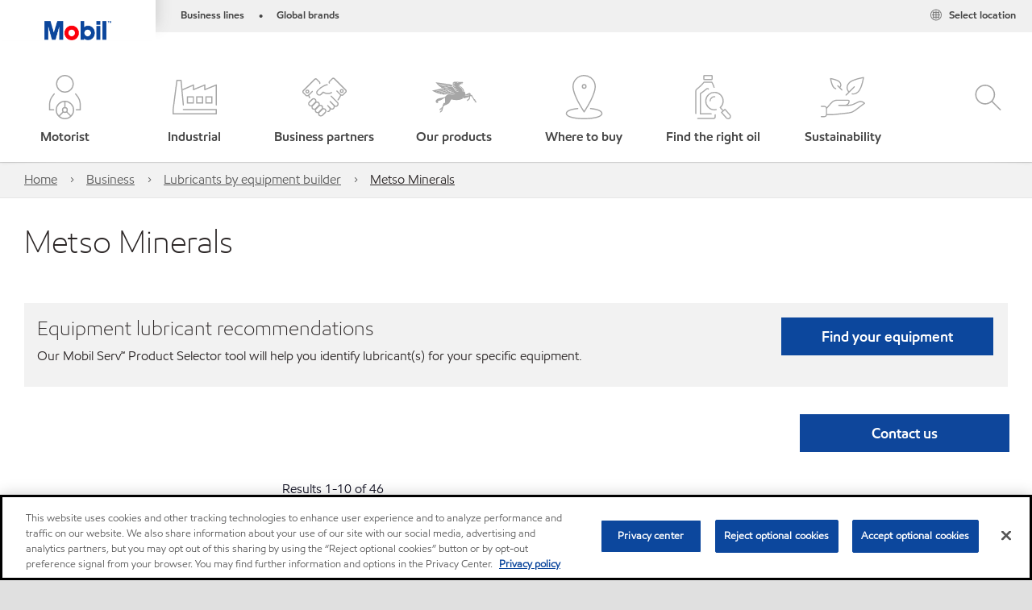

--- FILE ---
content_type: text/html; charset=utf-8
request_url: https://www.mobil.co.in/en-in/business/lubricants-by-equipment-builder/equipment-builders/metso-minerals
body_size: 111601
content:

<!DOCTYPE html>
<!--[if lt IE 7]>      <html class="no-js lt-ie9 lt-ie8 lt-ie7"> <![endif]-->
<!--[if IE 7]>         <html class="no-js lt-ie9 lt-ie8"> <![endif]-->
<!--[if IE 8]>         <html class="no-js lt-ie9"> <![endif]-->
<!--[if gt IE 8]><!-->
<html class="no-js" lang="en-in" data-lang="en-in"
      data-directionrtl="false">
<!--<![endif]-->
<head>
    <meta property="platform" content="wep3.0-e1" />
    <meta name="viewport" content="width=device-width, initial-scale=1" />
    <meta http-equiv="Content-Security-Policy" content="frame-src 'self' 'unsafe-inline' 'unsafe-eval' https://118330cc-6076-40db-995c-80bf4f7ab244.my.connect.aws https://*.swaven.com https://www.google.com/ https://www.gstatic.com https://bcv.mobil.com.cn https://www.mobil.co.in/ https://*.app.baqend.com https://*.baqend.com https://www.mobil.com/ https://r1.dotdigital-pages.com https://*.eame.mobil.com/ https://www.exxonmobil.com/ https://www.mobil.co.id/ https://www.facebook.com/ https://*.adsrvr.org/ https://www.youtube.com/ https://*.livechatinc.com/ https://*.udesk.cn/ https://cdn.appdynamics.com/ https://*.brightcove.net/ https://*.doubleclick.net/ https://*.avndscxom.com/ https://*.youtube-nocookie.com/ https://*.vimeo.com/ https://*.bazaarvoice.com/ https://*.sc-static.net https://*.snapchat.com https://*.tapad.com *.taboola.com https://cdn.cookielaw.org https://geolocation.onetrust.com https://*.kampyle.com https://youtu.be https://exxonmobil-sandbox.hub.rapidapi.com https://apihub.exxonmobil.com https://www.googletagmanager.com; default-src 'self' 'unsafe-inline' 'unsafe-eval' blob: https://*.swaven.com https://static.cloud.coveo.com https://*.mikmak.ai/ https://118330cc-6076-40db-995c-80bf4f7ab244.my.connect.aws https://participant.connect.us-east-1.amazonaws.com wss://*.transport.connect.us-east-1.amazonaws.com https://dev.visualwebsiteoptimizer.com https://d2b7xl3dqzprnt.cloudfront.net https://9m90hdnrng.execute-api.us-east-1.amazonaws.com https://ncyxnyp6a2.execute-api.us-east-1.amazonaws.com https://insight.adsrvr.org  https://bcv.mobil.com.cn https://mapstyle.qpic.cn/ https://*.map.gtimg.com/ https://apis.map.qq.com/ https://*.map.qq.com/ https://apps.sitecore.net https://*.app.baqend.com https://*.baqend.com https://*.avndscxom.com/ https://*.googlesyndication.com https://*.ampproject.org/ https://*.bing.com https://apps.spheracloud.net https://cdn.cookielaw.org https://cdn.pricespider.com/ https://cdn.appdynamics.com/ https://unpkg.com/ https://*.googletagmanager.com/ https://api.map.baidu.com/ https://www.youtube.com/ https://api-maps.yandex.ru/ https://*.bazaarvoice.com/ https://*.pricespider.com/ https://geolocation.onetrust.com/ https://*.analytics.google.com/ https://*.vimeo.com/ https://*.youtube-nocookie.com/ https://*.g.doubleclick.net/ https://*.doubleclick.net/ https://pdx-col.eum-appdynamics.com/ https://privacyportal.onetrust.com/ https://*.google-analytics.com/ https://*.google.com/ https://*.google.co.uk/ https://*.google.co.in/ https://*.brightcove.com https://*.brightcovecdn.com https://*.boltdns.net https://*.googleapis.com/ https://*.akamaihd.net https://cdn.linkedin.oribi.io/ https://miao.baidu.com/ https://api.mapbox.com/ https://events.mapbox.com/ https://www.facebook.com/ https://*.livechatinc.com/ https://xom-ws-us-meijer.phoenix.earlweb.net https://lubesapi.webmarketing-inc.com/ https://developers.onemap.sg/ https://www.onemap.gov.sg/ https://ka-f.fontawesome.com/ https://*.go-mpulse.net/ https://*.akstat.io/ https://*.openweathermap.org/ https://*.sc-static.net https://*.snapchat.com https://*.tapad.com https://*.google.ad https://*.google.ae https://*.google.com.af https://*.google.com.ag https://*.google.al https://*.google.am https://*.google.co.ao https://*.google.com.ar https://*.google.as https://*.google.at https://*.google.com.au https://*.google.az https://*.google.ba https://*.google.com.bd https://*.google.be https://*.google.bf https://*.google.bg https://*.google.com.bh https://*.google.bi https://*.google.bj https://*.google.com.bn https://*.google.com.bo https://*.google.com.br https://*.google.bs https://*.google.bt https://*.google.co.bw https://*.google.by https://*.google.com.bz https://*.google.ca https://*.google.cd https://*.google.cf https://*.google.cg https://*.google.ch https://*.google.ci https://*.google.co.ck https://*.google.cl https://*.google.cm https://*.google.cn https://*.google.com.co https://*.google.co.cr https://*.google.com.cu https://*.google.cv https://*.google.com.cy https://*.google.cz https://*.google.de https://*.google.dj https://*.google.dk https://*.google.dm https://*.google.com.do https://*.google.dz https://*.google.com.ec https://*.google.ee https://*.google.com.eg https://*.google.es https://*.google.com.et https://*.google.fi https://*.google.com.fj https://*.google.fm https://*.google.fr https://*.google.ga https://*.google.ge https://*.google.gg https://*.google.com.gh https://*.google.com.gi https://*.google.gl https://*.google.gm https://*.google.gr https://*.google.com.gt https://*.google.gy https://*.google.com.hk https://*.google.hn https://*.google.hr https://*.google.ht https://*.google.hu https://*.google.co.id https://*.google.ie https://*.google.co.il https://*.google.im https://*.google.iq https://*.google.is https://*.google.it https://*.google.je https://*.google.com.jm https://*.google.jo https://*.google.co.jp https://*.google.co.ke https://*.google.com.kh https://*.google.ki https://*.google.kg https://*.google.co.kr https://*.google.com.kw https://*.google.kz https://*.google.la https://*.google.com.lb https://*.google.li https://*.google.lk https://*.google.co.ls https://*.google.lt https://*.google.lu https://*.google.lv https://*.google.com.ly https://*.google.co.ma https://*.google.md https://*.google.me https://*.google.mg https://*.google.mk https://*.google.ml https://*.google.com.mm https://*.google.mn https://*.google.com.mt https://*.google.mu https://*.google.mv https://*.google.mw https://*.google.com.mx https://*.google.com.my https://*.google.co.mz https://*.google.com.na https://*.google.com.ng https://*.google.com.ni https://*.google.ne https://*.google.nl https://*.google.no https://*.google.com.np https://*.google.nr https://*.google.nu https://*.google.co.nz https://*.google.com.om https://*.google.com.pa https://*.google.com.pe https://*.google.com.pg https://*.google.com.ph https://*.google.com.pk https://*.google.pl https://*.google.pn https://*.google.com.pr https://*.google.ps https://*.google.pt https://*.google.com.py https://*.google.com.qa https://*.google.ro https://*.google.ru https://*.google.rw https://*.google.com.sa https://*.google.com.sb https://*.google.sc https://*.google.se https://*.google.com.sg https://*.google.sh https://*.google.si https://*.google.sk https://*.google.com.sl https://*.google.sn https://*.google.so https://*.google.sm https://*.google.sr https://*.google.st https://*.google.com.sv https://*.google.td https://*.google.tg https://*.google.co.th https://*.google.com.tj https://*.google.tl https://*.google.tm https://*.google.tn https://*.google.to https://*.google.com.tr https://*.google.tt https://*.google.com.tw https://*.google.co.tz https://*.google.com.ua https://*.google.co.ug https://*.google.com.uy https://*.google.co.uz https://*.google.com.vc https://*.google.co.ve https://*.google.co.vi https://*.google.com.vn https://*.google.vu https://*.google.ws https://*.google.rs https://*.google.co.za https://*.google.co.zm https://*.google.co.zw https://*.google.cat https://*.outbrain.com *.taboola.com https://*.redditstatic.com https://*.reddit.com https://px.ads.linkedin.com https://pixel.byspotify.com https://pixels.spotify.com https://ipmeta.io https://youtu.be https://*.kampyle.com https://t.ssl.ak.tiles.virtualearth.net https://exxonmobil-sandbox.hub.rapidapi.com https://apihub.exxonmobil.com https://*.ditu.live.com https://polo.feathr.co https://www.exxonmobilchemical.com https://www.exxonmobilchemical.com.cn https://www.juicer.io https://analytics-fe.digital-cloud-us-main.medallia.com https://productselector.eame.mobil.com https://locator.eame.mobil.com https://api.motor.com https://*.phoenix.earlweb.net http://*.phoenix.earlweb.net https://spatial.virtualearth.net https://dev.virtualearth.net/ https://9m90ndhrmg.execute-api.us-east-1.amazonaws.com wss://wtbstream.pricespider.com https://eydi8dpgb4.execute-api.us-east-1.amazonaws.com; img-src 'self' data: blob: https://*.swaven.com https://dev.visualwebsiteoptimizer.com https://mapapi.qq.com/ https://apis.map.qq.com https://*.map.qq.com/ https://bcv.mobil.com.cn https://*.virtualearth.net https://www.mobil.com/ https://*.app.baqend.com https://*.baqend.com https://*.avndscxom.com/ https://*.baidu.com https://cdn.cookielaw.org https://cdn.pricespider.com/ https://*.analytics.google.com https://*.google-analytics.com/ https://*.vimeo.com/ https://*.youtube-nocookie.com/ https://*.vimeocdn.com https://www.mobil.com.cn/ https://*.brightcove.com https://*.brightcovecdn.com https://*.boltdns.net https://*.google.com/ https://*.google.co.uk/ https://*.google.co.in/ https://*.googleapis.com/ https://*.gstatic.com/ https://*.doubleclick.net/ https://*.bing.com https://*.googletagmanager.com/ https://api-maps.yandex.ru https://core-renderer-tiles.maps.yandex.net https://yandex.ru https://api.map.baidu.com/ https://*.bdimg.com/ https://*.bazaarvoice.com/ https://*.linkedin.com https://*.pricespider.com/ https://miao.baidu.com/ https://content.dps.mobil.com/ https://www.exxon.com/ https://*.ytimg.com/ https://www.facebook.com/ https://*.livechatinc.com/ https://s3.amazonaws.com/ https://*.youtube.com https://productselector.eame.mobil.com/ https://www.exxonmobil.com https://www.mobil.com.cn/ https://*.sc-static.net https://*.snapchat.com https://*.tapad.com https://*.google.ad https://*.google.ae https://*.google.com.af https://*.google.com.ag https://*.google.al https://*.google.am https://*.google.co.ao https://*.google.com.ar https://*.google.as https://*.google.at https://*.google.com.au https://*.google.az https://*.google.ba https://*.google.com.bd https://*.google.be https://*.google.bf https://*.google.bg https://*.google.com.bh https://*.google.bi https://*.google.bj https://*.google.com.bn https://*.google.com.bo https://*.google.com.br https://*.google.bs https://*.google.bt https://*.google.co.bw https://*.google.by https://*.google.com.bz https://*.google.ca https://*.google.cd https://*.google.cf https://*.google.cg https://*.google.ch https://*.google.ci https://*.google.co.ck https://*.google.cl https://*.google.cm https://*.google.cn https://*.google.com.co https://*.google.co.cr https://*.google.com.cu https://*.google.cv https://*.google.com.cy https://*.google.cz https://*.google.de https://*.google.dj https://*.google.dk https://*.google.dm https://*.google.com.do https://*.google.dz https://*.google.com.ec https://*.google.ee https://*.google.com.eg https://*.google.es https://*.google.com.et https://*.google.fi https://*.google.com.fj https://*.google.fm https://*.google.fr https://*.google.ga https://*.google.ge https://*.google.gg https://*.google.com.gh https://*.google.com.gi https://*.google.gl https://*.google.gm https://*.google.gr https://*.google.com.gt https://*.google.gy https://*.google.com.hk https://*.google.hn https://*.google.hr https://*.google.ht https://*.google.hu https://*.google.co.id https://*.google.ie https://*.google.co.il https://*.google.im https://*.google.iq https://*.google.is https://*.google.it https://*.google.je https://*.google.com.jm https://*.google.jo https://*.google.co.jp https://*.google.co.ke https://*.google.com.kh https://*.google.ki https://*.google.kg https://*.google.co.kr https://*.google.com.kw https://*.google.kz https://*.google.la https://*.google.com.lb https://*.google.li https://*.google.lk https://*.google.co.ls https://*.google.lt https://*.google.lu https://*.google.lv https://*.google.com.ly https://*.google.co.ma https://*.google.md https://*.google.me https://*.google.mg https://*.google.mk https://*.google.ml https://*.google.com.mm https://*.google.mn https://*.google.com.mt https://*.google.mu https://*.google.mv https://*.google.mw https://*.google.com.mx https://*.google.com.my https://*.google.co.mz https://*.google.com.na https://*.google.com.ng https://*.google.com.ni https://*.google.ne https://*.google.nl https://*.google.no https://*.google.com.np https://*.google.nr https://*.google.nu https://*.google.co.nz https://*.google.com.om https://*.google.com.pa https://*.google.com.pe https://*.google.com.pg https://*.google.com.ph https://*.google.com.pk https://*.google.pl https://*.google.pn https://*.google.com.pr https://*.google.ps https://*.google.pt https://*.google.com.py https://*.google.com.qa https://*.google.ro https://*.google.ru https://*.google.rw https://*.google.com.sa https://*.google.com.sb https://*.google.sc https://*.google.se https://*.google.com.sg https://*.google.sh https://*.google.si https://*.google.sk https://*.google.com.sl https://*.google.sn https://*.google.so https://*.google.sm https://*.google.sr https://*.google.st https://*.google.com.sv https://*.google.td https://*.google.tg https://*.google.co.th https://*.google.com.tj https://*.google.tl https://*.google.tm https://*.google.tn https://*.google.to https://*.google.com.tr https://*.google.tt https://*.google.com.tw https://*.google.co.tz https://*.google.com.ua https://*.google.co.ug https://*.google.com.uy https://*.google.co.uz https://*.google.com.vc https://*.google.co.ve https://*.google.co.vi https://*.google.com.vn https://*.google.vu https://*.google.ws https://*.google.rs https://*.google.co.za https://*.google.co.zm https://*.google.co.zw https://*.google.cat https://*.livechat-files.com *.taboola.com https://*.redditstatic.com https://*.reddit.com https://www.exxonmobilchemical.com https://www.exxonmobilchemical.com.cn https://*.feathr.co https://*.ditu.live.com https://udc-neb.kampyle.com https://match.adsrvr.org https://adservice.google.com https://adservice.google.co.in https://dummyimage.com https://imageproxy.juicer.io; script-src 'self' 'unsafe-inline' 'unsafe-eval' blob: https://*.swaven.com https://d1gd6b2nf6wza.cloudfront.net https://*.mikmak.ai/ https://118330cc-6076-40db-995c-80bf4f7ab244.my.connect.aws  https://dev.visualwebsiteoptimizer.com https://sdk.amazonaws.com https://www.google.com/ https://www.gstatic.com https://apis.map.qq.com https://*.map.qq.com https://map.qq.com/ https://bcv.mobil.com.cn https://*.jquery.com https://*.app.baqend.com https://*.baqend.com https://*.iesnare.com https://*.ibosscloud.com https://*.baidu.com https://*.bing.com https://*.virtualearth.net https://cdn.cookielaw.org https://cdn.pricespider.com/ https://*.googletagmanager.com/ https://cdn.appdynamics.com/ https://unpkg.com/ https://static.cloud.coveo.com https://players.brightcove.net/ https://*.googleapis.com/ https://api.map.baidu.com/ https://www.youtube.com/ https://api-maps.yandex.ru/ https://*.google-analytics.com/ https://vjs.zencdn.net/ https://*.doubleclick.net/ https://yastatic.net/ https://dlswbr.baidu.com https://*.bazaarvoice.com/ https://*.pricespider.com/ https://gateway.foresee.com/ https://snap.licdn.com https://api.tiles.mapbox.com/ https://*.linkedin.com https://*.bdimg.com/ https://*.ytimg.com/ https://connect.facebook.net/ https://*.adsrvr.org/ https://suggest-maps.yandex.ru/ https://core-renderer-tiles.maps.yandex.net/ https://*.livechatinc.com/ https://*.udesk.cn/ https://cdn.ampproject.org/ https://pi.pardot.com/ https://*.mobil.com https://*.go-mpulse.net/ https://*.akstat.io/ https://www.googleadservices.com/ https://*.avndscxom.com/ https://*.sc-static.net https://*.snapchat.com https://*.tapad.com https://*.cloudflare.com https://*.outbrain.com *.taboola.com https://*.redditstatic.com https://*.reddit.com https://youtu.be https://ipmeta.io https://go.exxonmobilchemical.com https://nebula-cdn.kampyle.com https://statse.webtrendslive.com https://*.feathr.co https://cdnjs.cloudflare.com https://*.ditu.live.com https://www.exxonmobilchemical.com https://www.exxonmobilchemical.com.cn https://secure.leadforensics.com https://pixel.byspotify.com https://pixels.spotify.com; style-src 'self' 'unsafe-inline' https://118330cc-6076-40db-995c-80bf4f7ab244.my.connect.aws https://*.jquery.com https://*.app.baqend.com https://*.baqend.com https://*.googleapis.com https://*.ibosscloud.com https://*.bing.com https://static.cloud.coveo.com https://core-renderer-tiles.maps.yandex.net https://suggest-maps.yandex.ru/ https://api.map.baidu.com/ https://cdn.pricespider.com https://api.tiles.mapbox.com/ https://*.bazaarvoice.com/ https://*.udesk.cn/ https://maxcdn.bootstrapcdn.com/ https://db.onlinewebfonts.com/ https://ka-f.fontawesome.com/ https://*.gstatic.com/ https://cdnjs.cloudflare.com/ https://*.avndscxom.com/ https://*.googletagmanager.com/; font-src 'self' 'unsafe-inline' https://*.swaven.com https://cdn.pricespider.com  https://d1cxmsjx8sn7ih.cloudfront.net https://raka.bing.com https://*.app.baqend.com https://vjs.zencdn.net/ https://*.livechatinc.com/ https://maxcdn.bootstrapcdn.com/ https://db.onlinewebfonts.com/ https://*.gstatic.com/ https://ka-f.fontawesome.com/ https://cdnjs.cloudflare.com/ https://*.googleapis.com https://*.avndscxom.com/ https://*.cloud.coveo.com https://www.bing.com data:; upgrade-insecure-requests; block-all-mixed-content;">

    
    
<script type="text/javascript">
    let cssLoadCount = 0;

    function showBody() {
        var loadingElement = document.getElementById('dvfstLoading');
        var wrapperElement = document.getElementById('wrapper');
        var navMainMobileElement = document.getElementById('nav-main-mobile');

        if (loadingElement) {
            loadingElement.style.display = 'none';
            loadingElement.remove();
        }
        if (wrapperElement) {
            wrapperElement.removeAttribute("style");
        }
        if (navMainMobileElement) {
            navMainMobileElement.removeAttribute("style");
        }

        //raise css loaded event
        var event = new CustomEvent('commonCssLoaded', {
            detail: {
                message: 'Common CSS loaded successfully',
                time: new Date(),
            },
            bubbles: true,
            cancelable: true
        });
        document.dispatchEvent(event);
    }

    function isCssLoaded(linkElement) {
        try {
            return !!linkElement?.sheet?.cssRules;
        } catch {
            return false;
        }
    }

    function checkIfCssLoaded() {
        const vendorCss = document.querySelector("#vendor_css");
        const common_css = document.querySelector("#common_css");
        if (isCssLoaded(vendorCss) && isCssLoaded(common_css)) {
            showBody();
        } else {
            const interval = setInterval(() => {
                if (isCssLoaded(vendorCss) && isCssLoaded(common_css)) {
                    clearInterval(interval);
                    showBody();
                }
            }, 50);
        }
    }

    function showBodyContent() {
        if (++cssLoadCount === 2) {
            checkIfCssLoaded();
        }
    }

    var isChemicalSite = false;
</script>

    <link id="vendor_css" href="/assets/minified/css/commonvendor-bs.min.css"  rel="preload" as="style" onload="this.rel='stylesheet'; this.media='all'; showBodyContent();"  />

<link id="common_css" href="/assets/minified/css/common-red.min.css?v=639034256999552217"  rel="preload" as="style" onload="this.rel='stylesheet'; this.media='all'; showBodyContent();"  />


    

    
    



    

    
    


    <link rel="preload" href="/Assets/fonts/EMprint-Semibold.woff2" as="font" type="font/woff2" crossorigin />
    <link rel="preload" href="/Assets/fonts/EMPrint-Regular.woff2" as="font" type="font/woff2" crossorigin />
    <link rel="preload" href="/Assets/fonts/EMPrint-Light.woff2" as="font" type="font/woff2" crossorigin />
    <link rel="preload" href="/Assets/fonts/EMPrint-Bold.woff2" as="font" type="font/woff2" crossorigin />

    

    <link rel="stylesheet" type="text/css" href="/assets/css/fonts/dist/english.min.css" media="print" onload="this.media='all'" />
    <link rel="preconnect" href="https://geolocation.onetrust.com" crossorigin="anonymous">
    <link rel="preconnect" href="https://cdn.cookielaw.org" crossorigin="anonymous">

    

    <script>
        const componentCategories = [{"ComponentName":"A18AviationDistributor","Category":"C0003"},{"ComponentName":"A18AviationAirport","Category":"C0003"},{"ComponentName":"BazaarVoice","Category":"C0003"},{"ComponentName":"SDSDownload","Category":"C0003"},{"ComponentName":"YandexMap","Category":"C0003"},{"ComponentName":"CoveoSearch","Category":"C0003"},{"ComponentName":"LegacyApp","Category":"C0003"},{"ComponentName":"Foresee","Category":"C0002"},{"ComponentName":"GoogleAnalytics","Category":"C0002"},{"ComponentName":"Pardot","Category":"C0002"},{"ComponentName":"ProductSeller","Category":"C0002"},{"ComponentName":"YouTube","Category":"C0002"},{"ComponentName":"LegacyApp","Category":"C0002"},{"ComponentName":"YouTube","Category":"C0004"},{"ComponentName":"BaiduMap","Category":"C0004"},{"ComponentName":"BingMap","Category":"C0004"},{"ComponentName":"GoogleAnalytics","Category":"C0004"},{"ComponentName":"Pardot","Category":"C0004"},{"ComponentName":"LegacyApp","Category":"C0004"}];
        function loadXomOneTrust() {
            var e = document.createElement("script");
            e.src = "/assets/minified/js/onetrust-pagereload.min.js?v=639001289693422014";
            e.async = true;
            document.head.appendChild(e)
        }

        function isOneTrustLoaded() {
            const timeout = 2000; // 2 seconds
            const interval = 100; // 100 milliseconds

            return new Promise((resolve) => {
                const start = Date.now();

                const checkConsentManager = () => {
                    if (typeof consentManager !== "undefined") {
                        resolve(true); // Variable found, resolve promise
                    } else if (Date.now() - start >= timeout) {
                        resolve(false); // Timeout reached, resolve with false
                    } else {
                        setTimeout(checkConsentManager, interval); // Recheck after interval
                    }
                };

                checkConsentManager();
            });
        }
    </script>
<!-- OneTrust Cookies Consent Notice start -->
<script async onload="loadXomOneTrust()" src=https://cdn.cookielaw.org/scripttemplates/otSDKStub.js data-document-language="true" type="text/javascript" charset="UTF-8" data-domain-script="a13840c2-be39-40ed-89d5-6d12522725a2"></script>

<!-- OneTrust Cookies Consent Notice end -->


    <title>Metso Minerals</title>





<link rel="icon" href="https://www.mobil.co.in/-/media/favicons/fav/favicon.ico" type="image/svg" sizes="16x16" />
<link rel="shortcut icon" href="https://www.mobil.co.in/-/media/favicons/fav/favicon.ico" type="image/x-icon" sizes="16x16" />



    <meta property="og:title" content="">
    <meta property="og:type" content="Website">
    <meta property="og:url" content="https://www.mobil.co.in/en-in/business/lubricants-by-equipment-builder/equipment-builders/metso-minerals">
    <meta property="og:image" content="#">
    <meta property="og:description" content="">










<meta property="twitter:title"  content="Equipment Builders"><meta property="twitter:card"  content="summary_large_image">

    <meta name="viewport" content="width=device-width, initial-scale=1" />



    <meta name="gdpr_googleanalytics" content="True" />
            <script>
                function getCookieValue(cookieName) {
                    var name = cookieName + "=";
                    var decodedCookie = decodeURIComponent(document.cookie);
                    var ca = decodedCookie.split(';');
                    for (var i = 0; i < ca.length; i++) {
                        var c = ca[i].trim();
                        if (c.indexOf(name) === 0) {
                            return c.substring(name.length, c.length);
                        }
                    }
                    return "";
                }
                var pardotCookieKey = "visitor_id562282";
                var pageVariables = {"PageCategory":"expertise","PageSubcategory":"overview","BusinessUnit":"commercial lubes","SiteLanguage":"en-in","SiteLanguageFullName":"","SiteCountry":"IN","SessionId":"sraqlzvprkan24jfywkjmkgb","HostName":"https://www.mobil.co.in/en-in","SitecoreContactId":"","PardotCookieId":"","IsFunctionalActive":"False","IsTargettingActive":"False","IsPerformanceActive":"False","Environment":"production","PageTitle":"Equipment Builders"};
                var designType = "desktop";
                if (/android|webos|iphone|ipod|blackberry|iemobile|opera mini/i.test(navigator.userAgent.toLowerCase())) {
                    designType = "mobile";
                }
                else if (/ipad|tablet/i.test(navigator.userAgent.toLowerCase())) {
                    designType = "tablet";
                }

                // set pardot cookie value
                pageVariables.PardotCookieId = getCookieValue(pardotCookieKey);

                dataLayer = [
                {
                "pageCategory": pageVariables.PageCategory,
                "pageSubCategory": pageVariables.PageSubcategory,
                "businessUnit": pageVariables.BusinessUnit,
                "page_type": pageVariables.PageCategory,
                "page_bu": pageVariables.BusinessUnit,
                "environment": pageVariables.Environment,
                "siteCountry": pageVariables.SiteCountry,
                "siteLanguage": pageVariables.SiteLanguage,
                "page_language": pageVariables.SiteLanguageFullName,
                "designType": designType,
                "sessionId": pageVariables.SessionId,
                'sitecore_contact_id': pageVariables.SitecoreContactId,
                'pardot_cookie_id': pageVariables.PardotCookieId,
                'is_functional_active': pageVariables.IsFunctionalActive,
                'is_targeting_active': pageVariables.IsTargettingActive,
                'is_performance_active': pageVariables.IsPerformanceActive,
                "hostName": pageVariables.HostName
                }
                ];
            </script>
            <script  type="text/plain" class="optanon-category-C0002-C0004" data-cookie="C0002-C0004"  data-ignore-alert="true">
<!-- Google Tag Manager -->
(function(w,d,s,l,i){w[l]=w[l]||[];w[l].push({'gtm.start':
new Date().getTime(),event:'gtm.js'});var f=d.getElementsByTagName(s)[0],
j=d.createElement(s),dl=l!='dataLayer'?'&l='+l:'';j.async=true;j.src=
'https://www.googletagmanager.com/gtm.js?id='+i+dl;f.parentNode.insertBefore(j,f);
})(window,document,'script','dataLayer','GTM-MVSSFP3');
<!-- End Google Tag Manager -->            </script>
        <link rel="canonical" href="https://www.mobil.co.in/en-in/business/lubricants-by-equipment-builder/equipment-builders/metso-minerals" />


    

    
    <script>
        var vendorScripts = [];
        var scripts = [];
        window.WEP = {};
        window.WEP.isPageEditor = function () {
            return false;
        };
</script>
    
</head>
<body class="default-device bodyclass"  data-bp="">

    
    <div id="dvfstLoading">
        Loading...
    </div>


    


<noscript><iframe src="https://www.googletagmanager.com/ns.html?id=GTM-MVSSFP3" height="0" width="0" style="display:none;visibility:hidden"></iframe></noscript>

    
    


    <script>
		var sizes = [
			{ name: "xs", width: 0 },
			{ name: "sm", width: 380 },
			{ name: "md", width: 480 },
			{ name: "lg", width: 720 },
			{ name: "xl", width: 1024 },
		];

		function trackBPinBody() {
			var body = document.body,
				bpAttr = "data-bp",
				wW = window.innerWidth;

			for (var i = 0; i < sizes.length; i++) {
				var v = sizes[i];
				var nextBP = (i === sizes.length - 1) ? sizes.length - 1 : i + 1;

				if (wW < sizes[nextBP].width) {
				body.setAttribute(bpAttr, v.name);
				break; // works as expected
				} else if (wW >= v.width) {
				body.setAttribute(bpAttr, v.name);
				}
			}
		}

		trackBPinBody();
    </script>

    

    
<!--To load the angular components in Mobil Promotions Manager-->



<!-- END NOINDEX -->
<!--Begin DPS OpenTemplate Placeholder for Head Section-->

<!--End DPS OpenTemplate Placeholder for Head Section-->
<!-- #wrapper -->


    <div id="wrapper"  style="display:none;"  class="body-wrapper "  >
        <!-- #header -->
        <!-- BEGIN NOINDEX -->
        




<header  data-unique-id="A79DE524AD544C07A04B50D745A81211" data-component-id="2A50384E8F1C4E2FB94B2A88AEC233EA" data-source="{E177E1D4-A962-4E12-AE41-ADBB69547E8B}"  
        class="nav-header icon-nav-header "
        data-fixeddesktop="False"
        data-fixedmobile="False"
        data-hidelogotop="False"
        data-additional-detail="Navigation|Navigation|HeaderContainerForIcons">
    <div class="nav-wrapper ">
        
    <div  data-unique-id="9E695D3A1006479DAC1CAE8DE6A6E377" data-component-id="C07D1AF58F9D4ECE84839B716492A171" data-source="{012A6ABE-3EBC-48C8-BDD7-2E48835D65CA}"   data-additional-detail="Media|Image|WEP Logo"
         class="component logo" data-cmpvariant="WEP Logo|Header Logo">
        <div class="component-content WEP-logo">
            <a title="Header Logo" href="/en-in">
                <img src="/-/media/project/wep/mobil/mobil-in/new-mobil-logo.png" class="logo" alt="mobil logo" width="590" height="168" />
            </a>
        </div>
    </div>

    <script type="text/javascript">
        var linkElement = document.querySelectorAll(".WEP-logo a");
        for (i = 0; i < linkElement.length; i++)
        {
            linkElement[i].setAttribute("href", "/en-in");
        }
    </script>

        <div class="nav-top-bar">
            <div class="nav-top-bar-left">
                

        <ul  data-unique-id="83D75184ADC148ABAA83B2D07E53264C" data-component-id="DE491126982D4C57AE7D378C645A0CEE" data-source="{07776793-FC92-40DA-B315-B89C1B831B1D}"   class="nav-lines-brands">
                <li>
                    <span class="bullet">•</span>
                    <a href="https://corporate.exxonmobil.com/?query=https%3a%2f%2fwww.mobil.co.in%2fen-in%2fbusiness%2flubricants-by-equipment-builder%2fequipment-builders%2fmetso-minerals" target="_blank">
                        <span class="nav-mobile">Business</span>
                        <span class="nav-tablet-up">Business lines</span>
                    </a>
                </li>
                <li>
                    <span class="bullet">•</span>
                    <a href="https://corporate.exxonmobil.com/?query=https%3a%2f%2fwww.mobil.co.in%2fen-in%2fbusiness%2flubricants-by-equipment-builder%2fequipment-builders%2fmetso-minerals#global-brands" target="_blank">
                        <span class="nav-mobile">Brands</span>
                        <span class="nav-tablet-up">Global brands</span>
                    </a>
                </li>
        </ul>

            </div>
            <div class="nav-top-bar-right">
                    <ul  data-unique-id="1C041B16947541F59EC0EC059EBDBC68" data-component-id="16E6EBFDAC9A4091A234FDF7498C3C80" data-source="{0421B4C6-F0D7-4269-97AE-EDC51DE15239}"   class="nav-country">
        <li>
            <a href="https://corporate.exxonmobil.com/?query=https%3a%2f%2fwww.mobil.co.in%2fen-in%2fbusiness%2flubricants-by-equipment-builder%2fequipment-builders%2fmetso-minerals#global-websites#ExxonMobil">
                <span class="selectLocationIcon" aria-hidden="true">
                    <svg xmlns="http://www.w3.org/2000/svg" viewBox="0 0 16 16"><path d="M8.5,16A7.5,7.5,0,1,1,16,8.5,7.508,7.508,0,0,1,8.5,16Zm0-14A6.5,6.5,0,1,0,15,8.5,6.508,6.508,0,0,0,8.5,2Z" fill="currentColor" /><rect x="4" y="5" width="9" height="1" fill="currentColor" /><rect x="4" y="11" width="9" height="1" fill="currentColor" /><rect x="3" y="8" width="11" height="1" fill="currentColor" /><rect x="8" y="3" width="1" height="11" fill="currentColor" /><path d="M5.156,13.318,4.6,11.384a10.49,10.49,0,0,1,0-5.769l.552-1.934.962.275L5.565,5.89a9.5,9.5,0,0,0,0,5.22l.553,1.934Z" fill="currentColor" /><path d="M11.844,13.318l-.962-.275.553-1.934a9.5,9.5,0,0,0,0-5.22l-.553-1.934.962-.275L12.4,5.616a10.49,10.49,0,0,1,0,5.769Z" fill="currentColor" />
                    </svg>
                    </span>
                <span class="nav-country-text hidden-xs">
                    <span class="hidden-xs">Select location</span>
                    <span class="visible-xs-inline"></span>
                </span>
            </a>
        </li>
    </ul>

            </div>
        </div>
        <div class="nav-main-bar">
            <div class="site_logo_bottom">
                
            </div>
            <a href="#" class="nav-main-item nav-icon-trigger" role="button" data-bs-toggle="collapse" data-bs-target="#iconNav" aria-controls="navbarSupportedContent" aria-expanded="false" aria-label="Menu">
                <i class="icon-hamburger"></i>
                <span class="nav-main-item-text">Menu</span>
            </a>
            



        <div  data-unique-id="455DE119D59A431B9A5BA098276C6239" data-component-id="CCF3CC782B08495FB00FD9BD209BF209" data-source="{1A9CF713-6D13-468F-8E55-E3A1C85AD358}"   class="nav-main-icons" data-additional-detail="Navigation|MegaNavForIcons|MegaNavForIcons">
            <svg class="gradients">
                <linearGradient id="gradient-blue" x1="0%" y1="0%" x2="100%" y2="0%">
                    <stop offset="0%" stop-color="#0c479d" />
                    <stop offset="90%" stop-color="#00a3e0" />
                </linearGradient>
                <linearGradient id="gradient-red-orange" x1="0%" y1="0%" x2="100%" y2="0%">
                    <stop offset="0%" stop-color="#fe000c" />
                    <stop offset="90%" stop-color="#fe000c" />
                </linearGradient>
                <linearGradient id="gradient-gray" x1="0%" y1="0%" x2="100%" y2="0%">
                    <stop offset="0%" stop-color="#5a5a5a" />
                    <stop offset="90%" stop-color="#808080" />
                </linearGradient>
                <linearGradient id="gradient-seablue-turquoise" x1="0%" y1="0%" x2="100%" y2="0%">
                    <stop offset="0%" stop-color="#007096" />
                    <stop offset="90%" stop-color="#00ACA8" />
                </linearGradient>
                <linearGradient id="gradient-yellow-orange" x1="0%" y1="0%" x2="100%" y2="0%">
                    <stop offset="0%" stop-color="#FFD700" />
                    <stop offset="90%" stop-color="#ED8B00" />
                </linearGradient>
            </svg>
            <nav class="navbar navbar-expand-lg navbar-light" aria-label="">
                <div class="collapse navbar-collapse" id="iconNav">
                    <ul class="navbar-nav nav-justified">

<li class="nav-item dropdown">
    <a class="nav-link dropdown-toggle" href="#" id="navbarDropdown-e05b1e7f-29e5-4238-b4ec-2760b361c8e1" data-bs-toggle=dropdown aria-haspopup = true aria-expanded = false role = button >
        <div class="nav-link-icon">
<svg id="2586019031_Layer_1" data-name="Layer 1" xmlns="http://www.w3.org/2000/svg" viewBox="0 0 110 110">
  <defs>
    <style>
      .cls-1 {
        fill: #ababab;
      }
    </style>
  </defs>
  <title>India-</title>
  <g>
    <g>
      <path class="cls-1" d="M55,44.02491A22.01246,22.01246,0,1,1,77.01243,22.012,22.03777,22.03777,0,0,1,55,44.02491ZM55,2.92035A19.0921,19.0921,0,1,0,74.09208,22.012,19.11342,19.11342,0,0,0,55,2.92035Z"/>
      <path class="cls-1" d="M27.06221,88.065H16.83147a1.46024,1.46024,0,0,1-1.46018-1.46017V74.86069A39.22212,39.22212,0,0,1,25.55023,48.4254l1.936-2.1703a1.45971,1.45971,0,1,1,2.17885,1.9431l-1.94357,2.17886a36.32164,36.32164,0,0,0-9.42984,24.48173V85.14467h8.77057a1.46018,1.46018,0,1,1,0,2.92035Z"/>
      <path class="cls-1" d="M93.16849,88.065h-9.7887a1.46018,1.46018,0,0,1,0-2.92035h8.32853v-10.284a36.31629,36.31629,0,0,0-9.39989-24.476l-1.96782-2.17981a1.45991,1.45991,0,0,1,2.16745-1.95641l1.96687,2.17886A39.22579,39.22579,0,0,1,94.62867,74.86354V86.60485A1.46055,1.46055,0,0,1,93.16849,88.065Z"/>
    </g>
    <g>
      <path class="cls-1" d="M55,110A22.98923,22.98923,0,1,1,77.98874,87.01077,23.01462,23.01462,0,0,1,55,110Zm0-43.05811a20.06888,20.06888,0,1,0,20.0684,20.06888A20.09107,20.09107,0,0,0,55,66.94189Z"/>
      <path class="cls-1" d="M55,94.37725a7.36648,7.36648,0,1,1,7.367-7.36648A7.375,7.375,0,0,1,55,94.37725Zm0-11.81261a4.44613,4.44613,0,1,0,4.4466,4.44613A4.45146,4.45146,0,0,0,55,82.56464Z"/>
      <path class="cls-1" d="M55,80.7879a1.46025,1.46025,0,0,1-1.46018-1.46017V65.50833a1.46042,1.46042,0,0,1,2.92083,0v13.8194A1.46065,1.46065,0,0,1,55,80.7879Z"/>
      <path class="cls-1" d="M41.16442,102.856A1.46018,1.46018,0,0,1,40.132,100.3634l9.02819-9.02914A1.46,1.46,0,1,1,51.225,93.399l-9.02819,9.02914A1.45463,1.45463,0,0,1,41.16442,102.856Z"/>
      <path class="cls-1" d="M68.99572,102.856a1.45545,1.45545,0,0,1-1.03239-.42779l-9.53868-9.53963a1.46,1.46,0,1,1,2.06478-2.06478l9.53868,9.53963a1.46018,1.46018,0,0,1-1.03239,2.49257Z"/>
    </g>
  </g>
</svg>
        </div>
        <span class="nav-link-text">
            Motorist
        </span>


    </a>
    <div class="underline"></div>
    <div class="dropdown-menu">
        <p class="meganav-subtitle">Motorist</p>
        <div class="menu-nav-indicatorNew-container">
            <div class="menu-nav-indicatorNew">
                <a class="chevronMainNav" tabindex="0" aria-label="back navigation"><span>back navigation</span></a>
                <p>Motorist</p>
            </div>
        </div>
<div class="nav-meganav-col">
    <ul>


    <li class="nav-meganav-subitem  ">
                    <a class="dropdown-item" href="/en-in/motorist" target="">
                            <div class="nav-link-icon">
<svg id="1323160565_Layer_1" data-name="Layer 1" xmlns="http://www.w3.org/2000/svg" viewBox="0 0 110 110">
  <defs>
    <style>
      .cls-1 {
        fill: #ababab;
      }
    </style>
  </defs>
  <title>India-</title>
  <g>
    <g>
      <path class="cls-1" d="M55,44.02491A22.01246,22.01246,0,1,1,77.01243,22.012,22.03777,22.03777,0,0,1,55,44.02491ZM55,2.92035A19.0921,19.0921,0,1,0,74.09208,22.012,19.11342,19.11342,0,0,0,55,2.92035Z"/>
      <path class="cls-1" d="M27.06221,88.065H16.83147a1.46024,1.46024,0,0,1-1.46018-1.46017V74.86069A39.22212,39.22212,0,0,1,25.55023,48.4254l1.936-2.1703a1.45971,1.45971,0,1,1,2.17885,1.9431l-1.94357,2.17886a36.32164,36.32164,0,0,0-9.42984,24.48173V85.14467h8.77057a1.46018,1.46018,0,1,1,0,2.92035Z"/>
      <path class="cls-1" d="M93.16849,88.065h-9.7887a1.46018,1.46018,0,0,1,0-2.92035h8.32853v-10.284a36.31629,36.31629,0,0,0-9.39989-24.476l-1.96782-2.17981a1.45991,1.45991,0,0,1,2.16745-1.95641l1.96687,2.17886A39.22579,39.22579,0,0,1,94.62867,74.86354V86.60485A1.46055,1.46055,0,0,1,93.16849,88.065Z"/>
    </g>
    <g>
      <path class="cls-1" d="M55,110A22.98923,22.98923,0,1,1,77.98874,87.01077,23.01462,23.01462,0,0,1,55,110Zm0-43.05811a20.06888,20.06888,0,1,0,20.0684,20.06888A20.09107,20.09107,0,0,0,55,66.94189Z"/>
      <path class="cls-1" d="M55,94.37725a7.36648,7.36648,0,1,1,7.367-7.36648A7.375,7.375,0,0,1,55,94.37725Zm0-11.81261a4.44613,4.44613,0,1,0,4.4466,4.44613A4.45146,4.45146,0,0,0,55,82.56464Z"/>
      <path class="cls-1" d="M55,80.7879a1.46025,1.46025,0,0,1-1.46018-1.46017V65.50833a1.46042,1.46042,0,0,1,2.92083,0v13.8194A1.46065,1.46065,0,0,1,55,80.7879Z"/>
      <path class="cls-1" d="M41.16442,102.856A1.46018,1.46018,0,0,1,40.132,100.3634l9.02819-9.02914A1.46,1.46,0,1,1,51.225,93.399l-9.02819,9.02914A1.45463,1.45463,0,0,1,41.16442,102.856Z"/>
      <path class="cls-1" d="M68.99572,102.856a1.45545,1.45545,0,0,1-1.03239-.42779l-9.53868-9.53963a1.46,1.46,0,1,1,2.06478-2.06478l9.53868,9.53963a1.46018,1.46018,0,0,1-1.03239,2.49257Z"/>
    </g>
  </g>
</svg>
                            </div>
                                                    <span>Overview</span>
                    </a>
    </li>


    <li class="nav-meganav-subitem  ">
                    <a class="dropdown-item" href="/en-in/motorist/car" target="">
                            <div class="nav-link-icon">
<svg id="2828039807_Layer_1" data-name="Layer 1" xmlns="http://www.w3.org/2000/svg" viewBox="0 0 80 80">
  <defs>
    <style>
      .cls-1 {
        fill: #787878;
      }
    </style>
  </defs>
  <title>India</title>
  <g>
    <path class="cls-1" d="M32.583,33.45686A1.062,1.062,0,0,1,31.521,32.39491V22.88855a1.06195,1.06195,0,1,1,2.12389,0v9.50636A1.062,1.062,0,0,1,32.583,33.45686Z"/>
    <path class="cls-1" d="M32.583,56.27212A1.062,1.062,0,0,1,31.521,55.21018V32.39491a1.06195,1.06195,0,1,1,2.12389,0V55.21018A1.062,1.062,0,0,1,32.583,56.27212Z"/>
    <ellipse class="cls-1" cx="17.74955" cy="55.21041" rx="1.85419" ry="1.90127"/>
    <path class="cls-1" d="M17.74959,63.87721a8.66913,8.66913,0,0,1,0-17.33407,8.66913,8.66913,0,0,1,0,17.33407Zm0-15.21017a6.54593,6.54593,0,0,0,0,13.08628,6.54593,6.54593,0,0,0,0-13.08628Z"/>
    <ellipse class="cls-1" cx="62.25018" cy="55.21041" rx="1.85419" ry="1.90127"/>
    <ellipse class="cls-1" cx="39.99987" cy="40.00026" rx="1.85419" ry="1.90127"/>
    <path class="cls-1" d="M62.25041,63.87721a8.66914,8.66914,0,1,1,8.4783-8.667A8.58461,8.58461,0,0,1,62.25041,63.87721Zm0-15.21017a6.54594,6.54594,0,1,0,6.3544,6.54314A6.4589,6.4589,0,0,0,62.25041,48.667Z"/>
    <path class="cls-1" d="M75.22954,56.27212H69.66676a1.06195,1.06195,0,1,1,0-2.12389h5.56278a2.69766,2.69766,0,0,0,2.64657-2.7406V42.43225A6.51429,6.51429,0,0,0,72.762,36.01562L63.4852,34.113a12.06625,12.06625,0,0,1-6.23133-3.41883l-9.73659-9.98341a8.04265,8.04265,0,0,0-5.79507-2.46405H24.23915a8.17515,8.17515,0,0,0-6.55974,3.36767l-4.17208,5.70382A1.062,1.062,0,1,1,11.79307,26.064L15.9655,20.3602a10.30441,10.30441,0,0,1,8.27365-4.23741H41.72221a10.14982,10.14982,0,0,1,7.31609,3.10564l9.73659,9.98341a9.95089,9.95089,0,0,0,5.13758,2.8201L73.1893,33.9346A8.64639,8.64639,0,0,1,80,42.43225v8.97538A4.82333,4.82333,0,0,1,75.22954,56.27212Z"/>
    <path class="cls-1" d="M8.47864,56.27212A8.58432,8.58432,0,0,1,0,47.60509V36.19746A4.82327,4.82327,0,0,1,4.77012,31.333H51.12486a1.062,1.062,0,0,1,0,2.1239H4.77012a2.6976,2.6976,0,0,0-2.64623,2.7406V47.60509a6.45861,6.45861,0,0,0,6.35475,6.54314,1.06195,1.06195,0,0,1,0,2.12389Z"/>
    <path class="cls-1" d="M54.83338,56.27212H32.583a1.06195,1.06195,0,0,1,0-2.12389H54.83338a1.06195,1.06195,0,1,1,0,2.12389Z"/>
  </g>
</svg>
                            </div>
                                                    <span>Car</span>
                    </a>
    </li>
    </ul>
</div><div class="nav-meganav-col">
    <ul>


    <li class="nav-meganav-subitem  ">
                    <a class="dropdown-item" href="/en-in/motorist/bike-and-scooter" target="">
                            <div class="nav-link-icon">
<svg id="1792536117_Layer_1" data-name="Layer 1" xmlns="http://www.w3.org/2000/svg" viewBox="0 0 80 80">
  <defs>
    <style>
      .cls-1 {
        fill: #787878;
      }
    </style>
  </defs>
  <title>India</title>
  <g>
    <path class="cls-1" d="M13.37474,64.70381a13.37439,13.37439,0,1,1,10.72-21.37359,1.06218,1.06218,0,0,1-1.70139,1.27208,11.25048,11.25048,0,1,0-.094,13.57868,1.0617,1.0617,0,1,1,1.68342,1.2942A13.28789,13.28789,0,0,1,13.37474,64.70381Z"/>
    <path class="cls-1" d="M66.64277,64.64159A13.37094,13.37094,0,0,1,54.15641,46.41846a1.062,1.062,0,1,1,1.98.76877,11.25057,11.25057,0,1,0,11.56549-7.11531,1.06207,1.06207,0,0,1,.206-2.11413,13.37262,13.37262,0,0,1-1.26516,26.6838Z"/>
    <path class="cls-1" d="M46.83647,52.391H18.902a1.06191,1.06191,0,0,1,0-2.12381H45.3722L50.233,37.5098a1.06171,1.06171,0,0,1,1.98415.75633Z"/>
    <path class="cls-1" d="M63.55454,47.04412a1.063,1.063,0,0,1-.9105-.51366L45.55748,18.1819H38.78957a1.0619,1.0619,0,1,1,0-2.1238h7.96808L64.46366,45.434a1.06174,1.06174,0,0,1-.90912,1.61014Z"/>
    <path class="cls-1" d="M66.51,58.14849a6.929,6.929,0,1,1,6.91413-6.92934A6.92925,6.92925,0,0,1,66.51,58.14849Zm0-11.73418a4.80521,4.80521,0,1,0,4.79033,4.80484A4.803,4.803,0,0,0,66.51,46.41431Z"/>
    <path class="cls-1" d="M13.06536,58.14849a6.929,6.929,0,1,1,6.91378-6.92934A6.92918,6.92918,0,0,1,13.06536,58.14849Zm0-11.73418a4.80521,4.80521,0,1,0,4.79,4.80484A4.80292,4.80292,0,0,0,13.06536,46.41431Z"/>
    <path class="cls-1" d="M31.77692,38.43551q-.03421,0-.06844-.00207a1.06144,1.06144,0,0,1-.99242-1.12551c.24646-3.93513,2.53446-11.37814,9.43062-11.37814h7.91623c3.37652,0,6.05133,1.77952,7.73544,5.14568a1.062,1.062,0,0,1-1.89981.9499c-1.31839-2.6354-3.28181-3.97177-5.83563-3.97177H40.14668c-2.72528,0-4.77339,1.51612-6.08659,4.50618a16.41724,16.41724,0,0,0-1.22437,4.88227A1.0628,1.0628,0,0,1,31.77692,38.43551Z"/>
    <path class="cls-1" d="M58.366,38.4362H13.00625a4.54248,4.54248,0,0,1,0-9.08495H33.76039a1.06191,1.06191,0,0,1,0,2.12381H13.00625a2.41867,2.41867,0,1,0,0,4.83733H58.366a1.06191,1.06191,0,1,1,0,2.12381Z"/>
  </g>
</svg>
                            </div>
                                                    <span>Bike and scooter</span>
                    </a>
    </li>


    <li class="nav-meganav-subitem  ">
                    <a class="dropdown-item" href="/en-in/motorist/bus-and-truck" target="">
                            <div class="nav-link-icon">
<svg id="2293633342_Layer_1" data-name="Layer 1" xmlns="http://www.w3.org/2000/svg" viewBox="0 0 80 80">
  <defs>
    <style>
      .cls-1 {
        fill: #787878;
      }
    </style>
  </defs>
  <title>India</title>
  <g>
    <ellipse class="cls-1" cx="21.4581" cy="61.12783" rx="1.8542" ry="1.88607"/>
    <ellipse class="cls-1" cx="64.10472" cy="61.12783" rx="1.8542" ry="1.88607"/>
    <path class="cls-1" d="M49.27116,62.18967H28.87492a1.062,1.062,0,1,1,0-2.1239H49.27116a1.06195,1.06195,0,1,1,0,2.1239Z"/>
    <path class="cls-1" d="M21.4582,69.73188a8.60719,8.60719,0,1,1,8.47867-8.60623A8.55289,8.55289,0,0,1,21.4582,69.73188Zm0-15.08856A6.48361,6.48361,0,1,0,27.813,61.12565,6.42691,6.42691,0,0,0,21.4582,54.64332Z"/>
    <path class="cls-1" d="M64.1046,69.734a8.60719,8.60719,0,1,1,8.479-8.60624A8.55254,8.55254,0,0,1,64.1046,69.734Zm0-15.08857a6.4836,6.4836,0,1,0,6.35512,6.48233A6.42656,6.42656,0,0,0,64.1046,54.64539Z"/>
    <path class="cls-1" d="M49.27116,62.18967a1.06222,1.06222,0,0,1-1.062-1.062V21.52025a1.06195,1.06195,0,1,1,2.1239,0V61.12772A1.06222,1.06222,0,0,1,49.27116,62.18967Z"/>
    <path class="cls-1" d="M75.23021,62.18967H71.52167a1.062,1.062,0,1,1,0-2.1239h3.70854a2.682,2.682,0,0,0,2.64589-2.71019v-11.315a2.745,2.745,0,0,0-1.06472-2.173l-5.93407-4.5285a1.05984,1.05984,0,0,1-.365-.51369L65.18937,22.5822H49.27116a1.06195,1.06195,0,0,1,0-2.1239H65.95887a1.06264,1.06264,0,0,1,1.00941.73147l5.45978,16.66075,5.672,4.3287A4.88135,4.88135,0,0,1,80,46.04055v11.315A4.80793,4.80793,0,0,1,75.23021,62.18967Z"/>
    <path class="cls-1" d="M14.04113,62.1876h-9.271A4.808,4.808,0,0,1,0,57.35351V15.862A4.808,4.808,0,0,1,4.77014,11.028h44.501a1.06195,1.06195,0,0,1,0,2.1239H4.77014A2.6816,2.6816,0,0,0,2.1239,15.862V57.35351A2.682,2.682,0,0,0,4.77014,60.0637h9.271a1.062,1.062,0,0,1,0,2.1239Z"/>
    <path class="cls-1" d="M71.52167,39.55891h0l-14.83344-.00208a1.062,1.062,0,0,1,0-2.1239h0l14.83344.00207a1.062,1.062,0,0,1,0,2.12391Z"/>
    <path class="cls-1" d="M62.24965,39.55683a1.05022,1.05022,0,0,1-.46806-.10923,1.06122,1.06122,0,0,1-.484-1.42147L63.15189,34.254a1.06179,1.06179,0,0,1,1.90543.9375l-1.85427,3.77214A1.06134,1.06134,0,0,1,62.24965,39.55683Z"/>
    <path class="cls-1" d="M49.27116,15.03792a1.06222,1.06222,0,0,1-1.062-1.06195V12.0899a1.06195,1.06195,0,1,1,2.1239,0V13.976A1.06222,1.06222,0,0,1,49.27116,15.03792Z"/>
    <path class="cls-1" d="M41.85409,47.10111H8.47867a1.06195,1.06195,0,0,1,0-2.1239H41.85409a1.062,1.062,0,1,1,0,2.1239Z"/>
  </g>
</svg>
                            </div>
                                                    <span>Bus and truck</span>
                    </a>
    </li>
    </ul>
</div><div class="nav-meganav-col">
    <ul>


    <li class="nav-meganav-subitem  ">
                    <a class="dropdown-item" href="/en-in/motorist/motorsports" target="">
                            <div class="nav-link-icon">
<svg id="1533740493_Layer_3" data-name="Layer 3" xmlns="http://www.w3.org/2000/svg" viewBox="0 0 80 80"><defs><style>.cls-1{fill:#787979;}</style></defs><title>US_consumer_08_motorsports</title><path class="cls-1" d="M73.35,46.82,62.05,31.13l7.12-15.24a1,1,0,0,0-.9-1.42H55.5a1,1,0,0,0,0,2H66.7L60,30.82a1,1,0,0,0,.09,1L70.58,46.4H38.17l-1.66-8.21H50.69a1,1,0,0,0,1-1.17L45.47,1.33a1,1,0,0,0-1-.83h-37a1,1,0,0,0-1,1c0,1.56,10,59.87,12,71.55a1,1,0,0,0,1,.83l.17,0a1,1,0,0,0,.82-1.15c-1.38-8-3.69-21.46-5.92-34.52H34.47l1.9,9.41a1,1,0,0,0,1,.8H72.53a1,1,0,0,0,.89-.54A1,1,0,0,0,73.35,46.82ZM30.22,2.5l1.62,9.68H22.65L21.05,2.5ZM19,2.5l1.6,9.68H10.17C9.41,7.6,8.84,4.14,8.6,2.5ZM12.17,24.11c-.6-3.59-1.17-6.95-1.67-9.93H21l1.64,9.92H12.17Zm2.28,12.08-.22,0c-.59-3.45-1.17-6.86-1.72-10.11H22.93l.72,4.38a1,1,0,0,0,1,.84l.16,0a1,1,0,0,0,.82-1.15l-.67-4H33a1,1,0,0,0,0-2H24.62L23,14.18h9.19l.23,1.37a1,1,0,0,0,1,.83h.16a1,1,0,0,0,.82-1.15l-.17-1h4.44a1,1,0,0,0,0-2H33.86L32.25,2.5H43.64L47.4,24.1H43.89a1,1,0,0,0,0,2h3.85L49.5,36.19Z"/><path class="cls-1" d="M27.13,77.5H11.81a1,1,0,0,0,0,2H27.13a1,1,0,0,0,0-2Z"/></svg>                            </div>
                                                    <span>Motorsports</span>
                    </a>
    </li>


    <li class="nav-meganav-subitem  ">
                    <a class="dropdown-item" href="/en-in/motorist/campaigns" target="">
                            <div class="nav-link-icon">
<svg id="229334410_Layer_1" data-name="Layer 1" xmlns="http://www.w3.org/2000/svg" viewBox="0 0 80 80">
  <defs>
    <style>
      .cls-1 {
        fill: #787878;
      }
    </style>
  </defs>
  <title>India</title>
  <g>
    <path class="cls-1" d="M36.29185,80c-15.27033,0-30.729-2.91275-30.729-8.479,0-5.531,14.92325-7.471,19.497-7.93418a1.0618,1.0618,0,1,1,.21364,2.11283C12.4613,66.99668,7.68669,69.95852,7.68669,71.521c0,2.65348,10.88254,6.35509,28.60516,6.35509,17.723,0,28.60516-3.70161,28.60516-6.35509,0-1.5625-4.77462-4.52434-17.58712-5.82135a1.06184,1.06184,0,1,1,.21433-2.11283c4.57342.46322,19.49668,2.4039,19.49668,7.93418C67.0209,77.08725,51.56252,80,36.29185,80Z"/>
    <path class="cls-1" d="M36.29185,16.95727a1.062,1.062,0,0,1-1.06195-1.06194v-7.417a1.06195,1.06195,0,1,1,2.12389,0v7.417A1.062,1.062,0,0,1,36.29185,16.95727Z"/>
    <path class="cls-1" d="M36.29185,72.583A1.062,1.062,0,0,1,35.2299,71.521V25.16593a1.06195,1.06195,0,1,1,2.12389,0V71.521A1.062,1.062,0,0,1,36.29185,72.583Z"/>
    <path class="cls-1" d="M36.29185,9.54024A4.77012,4.77012,0,1,1,41.062,4.76977,4.7758,4.7758,0,0,1,36.29185,9.54024Zm0-7.41635a2.64623,2.64623,0,1,0,2.64622,2.64588A2.64921,2.64921,0,0,0,36.29185,2.12389Z"/>
    <path class="cls-1" d="M51.12557,39.20769H36.29185a1.06195,1.06195,0,0,1,0-2.1239H51.12557a2.64921,2.64921,0,0,0,2.64588-2.64657V16.15459a4.74351,4.74351,0,0,1-2.64588.80268H36.29185a1.06195,1.06195,0,1,1,0-2.12389H51.12557a2.64921,2.64921,0,0,0,2.64588-2.64657,1.06195,1.06195,0,0,1,2.1239,0V34.43722A4.77544,4.77544,0,0,1,51.12557,39.20769Z"/>
    <path class="cls-1" d="M73.3753,31.79065H54.8334a1.06222,1.06222,0,0,1-1.06195-1.06194V12.18681a4.77559,4.77559,0,0,1,4.77047-4.77047H73.3753a1.06162,1.06162,0,0,1,.94994,1.53692L69.0003,19.60384l5.32494,10.64989a1.06162,1.06162,0,0,1-.94994,1.53692ZM55.89535,29.66676H71.65724l-4.794-9.58794a1.06311,1.06311,0,0,1,0-.95l4.794-9.58863H58.54192a2.64935,2.64935,0,0,0-2.64657,2.64657Z"/>
    <path class="cls-1" d="M38.14611,72.583H34.43759a1.06195,1.06195,0,1,1,0-2.12389h3.70852a1.06195,1.06195,0,0,1,0,2.12389Z"/>
  </g>
</svg>
                            </div>
                                                    <span>Campaigns</span>
                    </a>
    </li>


    <li class="nav-meganav-subitem  ">
                    <a class="dropdown-item" href="/en-in/motorist/consumer-blog" target="">
                            <div class="nav-link-icon">
<svg id="2362570536_Layer_1" data-name="Layer 1" xmlns="http://www.w3.org/2000/svg" viewBox="0 0 80 80">
  <defs>
    <style>
      .cls-1 {
        fill: #787878;
      }
    </style>
  </defs>
  <title>India</title>
  <g>
    <g>
      <path class="cls-1" d="M2.90376,17.49862a1.06222,1.06222,0,0,1-1.062-1.06194V12.75305A5.01015,5.01015,0,0,1,6.84665,7.74821H19.4234a1.06195,1.06195,0,0,1,0,2.12389H6.84665a2.88394,2.88394,0,0,0-2.88094,2.881v3.68363A1.06222,1.06222,0,0,1,2.90376,17.49862Z"/>
      <path class="cls-1" d="M23.42367,17.75789a5.01016,5.01016,0,0,1-5.00484-5.00484V5.38579a5.0045,5.0045,0,1,1,10.009,0c0,.40653-.00484,1.5148-.009,2.36242H45.52544a1.06195,1.06195,0,1,1,0,2.12389H27.35136a1.06223,1.06223,0,0,1-1.06195-1.06748c0-.00069.01452-2.72815.01452-3.41883a2.8806,2.8806,0,1,0-5.7612,0v7.36726a2.88119,2.88119,0,0,0,5.3761,1.44082,1.06216,1.06216,0,0,1,1.83905,1.06333A5.02264,5.02264,0,0,1,23.42367,17.75789Z"/>
      <path class="cls-1" d="M73.154,80.381H6.84665a5.01015,5.01015,0,0,1-5.00484-5.00484V23.80393A1.32233,1.32233,0,0,1,3.163,22.48341H69.46972a1.062,1.062,0,0,1,0,2.1239H3.96571v50.7688a2.88394,2.88394,0,0,0,2.88094,2.88095H73.154a2.88379,2.88379,0,0,0,2.88025-2.88095V12.75305A2.88379,2.88379,0,0,0,73.154,9.8721H60.51991a1.06222,1.06222,0,0,1-1.062-1.06194V5.38579a2.88095,2.88095,0,0,0-5.76189,0v7.36726a2.8809,2.8809,0,0,0,5.37749,1.43874,1.06192,1.06192,0,0,1,1.83767,1.06472,5.00515,5.00515,0,0,1-9.339-2.50346V5.38579a5.00484,5.00484,0,0,1,10.00968,0V7.74821H73.154a5.01,5.01,0,0,1,5.00415,5.00484V75.37611A5.01,5.01,0,0,1,73.154,80.381Z"/>
    </g>
    <g>
      <path class="cls-1" d="M18.1568,42.23452H13.40846a2.64789,2.64789,0,0,1-2.64519-2.64519V34.841a2.64789,2.64789,0,0,1,2.64519-2.64519H18.1568A2.64789,2.64789,0,0,1,20.802,34.841v4.74834A2.64788,2.64788,0,0,1,18.1568,42.23452ZM13.40846,34.3197a.528.528,0,0,0-.52129.52129v4.74834a.528.528,0,0,0,.52129.5213H18.1568a.528.528,0,0,0,.5213-.5213V34.841a.528.528,0,0,0-.5213-.52129Z"/>
      <path class="cls-1" d="M34.30171,42.23452H29.55337a2.64773,2.64773,0,0,1-2.64449-2.64519V34.841a2.64774,2.64774,0,0,1,2.64449-2.64519h4.74834A2.64789,2.64789,0,0,1,36.9469,34.841v4.74834A2.64788,2.64788,0,0,1,34.30171,42.23452ZM29.55337,34.3197a.52786.52786,0,0,0-.5206.52129v4.74834a.52787.52787,0,0,0,.5206.5213h4.74834a.528.528,0,0,0,.5213-.5213V34.841a.528.528,0,0,0-.5213-.52129Z"/>
      <path class="cls-1" d="M50.44732,42.23452h-4.749a2.64773,2.64773,0,0,1-2.6445-2.64519V34.841a2.64774,2.64774,0,0,1,2.6445-2.64519h4.749A2.64774,2.64774,0,0,1,53.09181,34.841v4.74834A2.64773,2.64773,0,0,1,50.44732,42.23452Zm-4.749-7.91482a.52787.52787,0,0,0-.52061.52129v4.74834a.52788.52788,0,0,0,.52061.5213h4.749a.52787.52787,0,0,0,.5206-.5213V34.841a.52786.52786,0,0,0-.5206-.52129Z"/>
      <path class="cls-1" d="M66.59223,42.23452h-4.749a2.64773,2.64773,0,0,1-2.6445-2.64519V34.841a2.64774,2.64774,0,0,1,2.6445-2.64519h4.749a2.64775,2.64775,0,0,1,2.6445,2.64519v4.74834A2.64774,2.64774,0,0,1,66.59223,42.23452Zm-4.749-7.91482a.52787.52787,0,0,0-.52061.52129v4.74834a.52788.52788,0,0,0,.52061.5213h4.749a.52787.52787,0,0,0,.5206-.5213V34.841a.52786.52786,0,0,0-.5206-.52129Z"/>
    </g>
    <g>
      <path class="cls-1" d="M18.078,56.48023H13.329a2.64773,2.64773,0,0,1-2.64449-2.64518V49.0867A2.64773,2.64773,0,0,1,13.329,46.44152h4.749a2.64773,2.64773,0,0,1,2.64449,2.64518v4.74835A2.64773,2.64773,0,0,1,18.078,56.48023Zm-4.749-7.91482a.52787.52787,0,0,0-.5206.52129v4.74835a.52787.52787,0,0,0,.5206.52129h4.749a.52786.52786,0,0,0,.5206-.52129V49.0867a.52786.52786,0,0,0-.5206-.52129Z"/>
      <path class="cls-1" d="M34.2229,56.48023H29.47456a2.64788,2.64788,0,0,1-2.64519-2.64518V49.0867a2.64788,2.64788,0,0,1,2.64519-2.64518H34.2229a2.64773,2.64773,0,0,1,2.64449,2.64518v4.74835A2.64773,2.64773,0,0,1,34.2229,56.48023Zm-4.74834-7.91482a.528.528,0,0,0-.5213.52129v4.74835a.528.528,0,0,0,.5213.52129H34.2229a.52786.52786,0,0,0,.5206-.52129V49.0867a.52786.52786,0,0,0-.5206-.52129Z"/>
      <path class="cls-1" d="M50.36781,56.48023H45.61947a2.64788,2.64788,0,0,1-2.64519-2.64518V49.0867a2.64788,2.64788,0,0,1,2.64519-2.64518h4.74834a2.64774,2.64774,0,0,1,2.6445,2.64518v4.74835A2.64774,2.64774,0,0,1,50.36781,56.48023Zm-4.74834-7.91482a.528.528,0,0,0-.5213.52129v4.74835a.528.528,0,0,0,.5213.52129h4.74834a.52786.52786,0,0,0,.5206-.52129V49.0867a.52786.52786,0,0,0-.5206-.52129Z"/>
      <path class="cls-1" d="M66.51272,56.48023H61.76438a2.64774,2.64774,0,0,1-2.6445-2.64518V49.0867a2.64774,2.64774,0,0,1,2.6445-2.64518h4.74834a2.64788,2.64788,0,0,1,2.64519,2.64518v4.74835A2.64788,2.64788,0,0,1,66.51272,56.48023Zm-4.74834-7.91482a.52786.52786,0,0,0-.5206.52129v4.74835a.52786.52786,0,0,0,.5206.52129h4.74834a.528.528,0,0,0,.5213-.52129V49.0867a.528.528,0,0,0-.5213-.52129Z"/>
    </g>
    <g>
      <path class="cls-1" d="M18.078,70.72526H13.329a2.64759,2.64759,0,0,1-2.64449-2.6445V63.33242A2.64773,2.64773,0,0,1,13.329,60.68723h4.749a2.64773,2.64773,0,0,1,2.64449,2.64519v4.74834A2.64759,2.64759,0,0,1,18.078,70.72526Zm-4.749-7.91414a.52788.52788,0,0,0-.5206.5213v4.74834a.52773.52773,0,0,0,.5206.5206h4.749a.52773.52773,0,0,0,.5206-.5206V63.33242a.52787.52787,0,0,0-.5206-.5213Z"/>
      <path class="cls-1" d="M34.2229,70.72526H29.47456a2.64774,2.64774,0,0,1-2.64519-2.6445V63.33242a2.64788,2.64788,0,0,1,2.64519-2.64519H34.2229a2.64773,2.64773,0,0,1,2.64449,2.64519v4.74834A2.64759,2.64759,0,0,1,34.2229,70.72526Zm-4.74834-7.91414a.528.528,0,0,0-.5213.5213v4.74834a.52787.52787,0,0,0,.5213.5206H34.2229a.52773.52773,0,0,0,.5206-.5206V63.33242a.52787.52787,0,0,0-.5206-.5213Z"/>
      <path class="cls-1" d="M50.36781,70.72526H45.61947a2.64774,2.64774,0,0,1-2.64519-2.6445V63.33242a2.64788,2.64788,0,0,1,2.64519-2.64519h4.74834a2.64774,2.64774,0,0,1,2.6445,2.64519v4.74834A2.6476,2.6476,0,0,1,50.36781,70.72526Zm-4.74834-7.91414a.528.528,0,0,0-.5213.5213v4.74834a.52787.52787,0,0,0,.5213.5206h4.74834a.52773.52773,0,0,0,.5206-.5206V63.33242a.52787.52787,0,0,0-.5206-.5213Z"/>
      <path class="cls-1" d="M66.51272,70.72526H61.76438a2.6476,2.6476,0,0,1-2.6445-2.6445V63.33242a2.64774,2.64774,0,0,1,2.6445-2.64519h4.74834a2.64788,2.64788,0,0,1,2.64519,2.64519v4.74834A2.64774,2.64774,0,0,1,66.51272,70.72526Zm-4.74834-7.91414a.52787.52787,0,0,0-.5206.5213v4.74834a.52773.52773,0,0,0,.5206.5206h4.74834a.52787.52787,0,0,0,.5213-.5206V63.33242a.528.528,0,0,0-.5213-.5213Z"/>
    </g>
  </g>
</svg>
                            </div>
                                                    <span>Consumer Blog</span>
                    </a>
    </li>


    <li class="nav-meganav-subitem  ">
                    <a class="dropdown-item" href="/en-in/motorist/faqs-and-tips" target="">
                            <div class="nav-link-icon">
<svg id="3254646056_Layer_1" data-name="Layer 1" xmlns="http://www.w3.org/2000/svg" viewBox="0 0 80 80">
  <defs>
    <style>
      .cls-1 {
        fill: #787878;
      }
    </style>
  </defs>
  <title>India</title>
  <g>
    <path class="cls-1" d="M12.18681,61.49129H4.77046A4.77868,4.77868,0,0,1,0,56.7146V41.857a4.77868,4.77868,0,0,1,4.77046-4.77668H52.97912a1.06195,1.06195,0,1,1,0,2.12389H4.77046A2.65247,2.65247,0,0,0,2.12389,41.857V56.7146a2.65247,2.65247,0,0,0,2.64657,2.65279h7.41635a1.06195,1.06195,0,0,1,0,2.1239Z"/>
    <path class="cls-1" d="M12.18681,76.34956a1.06119,1.06119,0,0,1-1.06195-1.06195V67.85813a1.062,1.062,0,0,1,2.1239,0v5.21778L26.00249,62.85606A15.93707,15.93707,0,0,1,35.932,59.36739H75.22954a2.65247,2.65247,0,0,0,2.64657-2.65279V41.857a2.65247,2.65247,0,0,0-2.64657-2.65279,1.06195,1.06195,0,1,1,0-2.12389A4.77868,4.77868,0,0,1,80,41.857V56.7146a4.77868,4.77868,0,0,1-4.77046,4.77669H35.932a13.80792,13.80792,0,0,0-8.602,3.02268L12.85053,76.11657A1.06122,1.06122,0,0,1,12.18681,76.34956Z"/>
    <path class="cls-1" d="M67.8125,42.919a1.06122,1.06122,0,0,1-.66372-.233L52.67008,31.08407a13.805,13.805,0,0,0-8.60274-3.02337H4.77046A4.77853,4.77853,0,0,1,0,23.28471V8.42644a4.77853,4.77853,0,0,1,4.77046-4.776H75.22954A4.77853,4.77853,0,0,1,80,8.42644V23.28471a4.77853,4.77853,0,0,1-4.77046,4.776h-7.417a1.06195,1.06195,0,1,1,0-2.12389h7.417a2.65232,2.65232,0,0,0,2.64657-2.6521V8.42644a2.65232,2.65232,0,0,0-2.64657-2.6521H4.77046a2.65232,2.65232,0,0,0-2.64657,2.6521V23.28471a2.65232,2.65232,0,0,0,2.64657,2.6521H44.06734a15.93872,15.93872,0,0,1,9.93086,3.48935L66.75055,39.64533V34.42824a1.06195,1.06195,0,1,1,2.1239,0V41.857a1.06119,1.06119,0,0,1-1.06195,1.062Z"/>
    <path class="cls-1" d="M30.729,49.286a1.8542,1.8542,0,1,1-1.85326-1.85725A1.85442,1.85442,0,0,1,30.729,49.286Z"/>
    <path class="cls-1" d="M41.85321,49.286A1.85419,1.85419,0,1,1,40,47.42871,1.85442,1.85442,0,0,1,41.85321,49.286Z"/>
    <path class="cls-1" d="M52.9793,49.286A1.8542,1.8542,0,1,1,51.126,47.42871,1.85442,1.85442,0,0,1,52.9793,49.286Z"/>
    <path class="cls-1" d="M30.729,15.85559a1.8542,1.8542,0,1,1-1.85326-1.85724A1.85442,1.85442,0,0,1,30.729,15.85559Z"/>
    <path class="cls-1" d="M41.85321,15.85559A1.85419,1.85419,0,1,1,40,13.99835,1.85442,1.85442,0,0,1,41.85321,15.85559Z"/>
    <path class="cls-1" d="M52.9793,15.85559A1.8542,1.8542,0,1,1,51.126,13.99835,1.85442,1.85442,0,0,1,52.9793,15.85559Z"/>
    <path class="cls-1" d="M75.22954,39.20423h-7.417a1.06195,1.06195,0,1,1,0-2.12389h7.417a1.06195,1.06195,0,0,1,0,2.12389Z"/>
  </g>
</svg>
                            </div>
                                                    <span>FAQs and Tips</span>
                    </a>
    </li>
    </ul>
</div>        <div class="nav-meganav-close" role="button" tabindex="0" aria-label="Menu Close Button">
            <div class="nav-meganav-close-inner"></div>
        </div>
    </div>
</li>
<li class="nav-item dropdown">
    <a class="nav-link dropdown-toggle" href="#" id="navbarDropdown-1641ea64-1736-4d63-80b7-8834ba512185" data-bs-toggle=dropdown aria-haspopup = true aria-expanded = false role = button >
        <div class="nav-link-icon">
<svg id="1219941663_Layer_1" data-name="Layer 1" xmlns="http://www.w3.org/2000/svg" viewBox="0 0 80 80">
  <defs>
    <style>
      .cls-1 {
        fill: #787878;
      }
    </style>
  </defs>
  <g>
    <path class="cls-1" d="M53.2577,40.83876v8.605h-8.605v-8.605h8.605m2.12389-2.12389H42.52882V51.56764H55.38159V38.71487Z"/>
    <path class="cls-1" d="M36.5491,40.83876v8.605h-8.605v-8.605h8.605m2.1239-2.12389H25.82023V51.56764H38.673V38.71487Z"/>
    <path class="cls-1" d="M69.9663,40.83876v8.605h-8.605v-8.605h8.605m2.12389-2.12389H59.23742V51.56764H72.09019V38.71487Z"/>
    <path class="cls-1" d="M78.93805,71.2659H1.062A1.06222,1.06222,0,0,1,0,70.204V62.49239a1.00459,1.00459,0,0,1,.009-.13689L6.87362,9.65915a1.06156,1.06156,0,0,1,1.053-.92505h7.39076a1.06143,1.06143,0,0,1,1.05711.96239L20.551,54.039a1.06178,1.06178,0,1,1-2.11421.19912L14.3508,10.858H8.85924L2.12389,62.56153V69.142H77.87611V63.55434H19.49392a1.06195,1.06195,0,1,1,0-2.12389H78.93805A1.06222,1.06222,0,0,1,80,62.49239V70.204A1.06222,1.06222,0,0,1,78.93805,71.2659Z"/>
    <path class="cls-1" d="M78.93805,55.2005a1.06222,1.06222,0,0,1-1.06194-1.06195V19.72483L58.65459,27.48894a1.062,1.062,0,0,1-1.45948-.98452V19.72829l-19.1033,7.76a1.0619,1.0619,0,0,1-1.46156-.98383V19.77461L19.03139,27.47718a1.0619,1.0619,0,1,1-.85177-1.94552l19.0867-8.35384a1.06142,1.06142,0,0,1,1.48783.97276v6.77613l19.10329-7.75995a1.06189,1.06189,0,0,1,1.46156.98382v6.77959l19.22151-7.7641A1.062,1.062,0,0,1,80,18.15058v35.988A1.06222,1.06222,0,0,1,78.93805,55.2005Z"/>
  </g>
</svg>
        </div>
        <span class="nav-link-text">
            Industrial
        </span>


    </a>
    <div class="underline"></div>
    <div class="dropdown-menu">
        <p class="meganav-subtitle">Industrial</p>
        <div class="menu-nav-indicatorNew-container">
            <div class="menu-nav-indicatorNew">
                <a class="chevronMainNav" tabindex="0" aria-label="back navigation"><span>back navigation</span></a>
                <p>Industrial</p>
            </div>
        </div>
<div class="nav-meganav-col">
    <ul>


    <li class="nav-meganav-subitem  ">
                    <a class="dropdown-item" href="/en-in/business" target="_blank">
                            <div class="nav-link-icon">
<svg id="1730415509_Layer_1" data-name="Layer 1" xmlns="http://www.w3.org/2000/svg" viewBox="0 0 110 110">
  <defs>
    <style>
      .cls-1 {
        fill: #aaa;
      }
    </style>
  </defs>
  <title>India</title>
  <g>
    <path class="cls-1" d="M54.46717,58.93563H36.86424a1.46018,1.46018,0,1,1,0-2.92035H54.46717a1.46018,1.46018,0,1,1,0,2.92035Z"/>
    <path class="cls-1" d="M44.78874,65.785h-7.9245a1.46018,1.46018,0,1,1,0-2.92036h7.9245a1.46018,1.46018,0,1,1,0,2.92036Z"/>
    <circle class="cls-1" cx="31.5671" cy="57.47508" r="1.27866"/>
    <circle class="cls-1" cx="31.5671" cy="64.32506" r="1.27866"/>
    <path class="cls-1" d="M47.54274,12.05407a3.74361,3.74361,0,1,1,3.7436-3.74361A3.74836,3.74836,0,0,1,47.54274,12.05407Zm0-4.56686a.82325.82325,0,1,0,.82325.82325A.8236.8236,0,0,0,47.54274,7.48721Z"/>
    <path class="cls-1" d="M58.95987,18.9034H36.12655a3.74756,3.74756,0,0,1-3.74361-3.74266V10.0929a3.73672,3.73672,0,0,1,2.83575-3.63143l4.603-1.15122a8.26831,8.26831,0,0,1,15.44213,0l4.60393,1.15122a3.73691,3.73691,0,0,1,2.8348,3.63143v5.06784A3.74674,3.74674,0,0,1,58.95987,18.9034ZM47.54274,2.92035a5.38469,5.38469,0,0,0-5.17717,3.99172,1.45963,1.45963,0,0,1-1.0552,1.0362l-5.38346,1.3461a.82157.82157,0,0,0-.62361.79853v5.06784a.82338.82338,0,0,0,.82325.8223H58.95987a.82318.82318,0,0,0,.8223-.8223V10.0929a.82177.82177,0,0,0-.62266-.79853l-5.3844-1.3461a1.45962,1.45962,0,0,1-1.05521-1.0362A5.38468,5.38468,0,0,0,47.54274,2.92035Z"/>
    <path class="cls-1" d="M32.0255,98.82052H15.57665a6.03372,6.03372,0,0,1-6.027-6.027V10.59389a6.03372,6.03372,0,0,1,6.027-6.027H26.99284a1.46018,1.46018,0,0,1,0,2.92035H15.57665A3.11017,3.11017,0,0,0,12.47,10.59389v82.1996a3.11018,3.11018,0,0,0,3.10668,3.10668H32.0255a1.46018,1.46018,0,1,1,0,2.92035Z"/>
    <path class="cls-1" d="M84.07568,54.64066a1.46056,1.46056,0,0,1-1.46018-1.46018V10.59389a3.11,3.11,0,0,0-3.10573-3.10668H68.09264a1.46018,1.46018,0,1,1,0-2.92035H79.50977a6.03352,6.03352,0,0,1,6.02609,6.027V53.18048A1.46056,1.46056,0,0,1,84.07568,54.64066Z"/>
    <path class="cls-1" d="M32.0255,89.68681h-11.883a1.46055,1.46055,0,0,1-1.46017-1.46018V15.16074a1.46054,1.46054,0,0,1,1.46017-1.46017h6.85124a1.46018,1.46018,0,0,1,0,2.92035H21.60273V86.76645H32.0255a1.46018,1.46018,0,1,1,0,2.92036Z"/>
    <path class="cls-1" d="M74.94292,52.89244a1.46056,1.46056,0,0,1-1.46018-1.46018V16.62092h-5.3901a1.46018,1.46018,0,1,1,0-2.92035h6.85028a1.46055,1.46055,0,0,1,1.46018,1.46017V51.43226A1.46056,1.46056,0,0,1,74.94292,52.89244Z"/>
    <g>
      <path class="cls-1" d="M73.27645,72.11715c-7.25525,0-14.59987-2.252-14.59987-6.55558s7.34462-6.55464,14.59987-6.55464S87.87632,61.258,87.87632,65.56157,80.53171,72.11715,73.27645,72.11715Zm0-10.18987c-7.5566,0-11.67951,2.40036-11.67951,3.63429s4.12291,3.63523,11.67951,3.63523S84.956,66.79549,84.956,65.56157,80.83306,61.92728,73.27645,61.92728Z"/>
      <path class="cls-1" d="M73.27645,80.69759c-.49433,0-.9839-.0095-1.464-.02947a31.28556,31.28556,0,0,1-4.91859-.57893,1.46,1.46,0,0,1,.58179-2.86142,28.3866,28.3866,0,0,0,4.45753.5219q.66165.02709,1.34325.02757c7.55661,0,11.67952-2.40036,11.67952-3.63428a1.46018,1.46018,0,1,1,2.92035,0C87.87632,78.44649,80.53171,80.69759,73.27645,80.69759Z"/>
      <path class="cls-1" d="M73.824,89.38546c-.039,0-.078-.0019-.11693-.00476a62.79713,62.79713,0,0,1-6.24758-.70252,1.45984,1.45984,0,1,1,.52095-2.87282c.81279.1464,2.3148.3755,5.95669.6645a1.46007,1.46007,0,0,1-.11313,2.9156Z"/>
      <path class="cls-1" d="M71.58242,97.636c-.04183,0-.08366-.0019-.12548-.00476l-1.35656-.115c-.81755-.076-1.61133-.17967-2.37184-.30991a1.46,1.46,0,0,1,.49053-2.87853c.68826.11693,1.40789.21105,2.13988.27949l1.34515.11313a1.46041,1.46041,0,0,1-.12168,2.9156Z"/>
      <path class="cls-1" d="M60.13676,71.23877a1.46056,1.46056,0,0,1-1.46018-1.46018V65.72888a1.46018,1.46018,0,0,1,2.92036,0v4.04971A1.46056,1.46056,0,0,1,60.13676,71.23877Z"/>
      <path class="cls-1" d="M86.41615,82.32413A1.46056,1.46056,0,0,1,84.956,80.864V65.72888a1.46018,1.46018,0,1,1,2.92035,0V80.864A1.46055,1.46055,0,0,1,86.41615,82.32413Z"/>
      <path class="cls-1" d="M53.969,85.52492c-7.25526,0-14.59987-2.252-14.59987-6.55558S46.71378,72.4147,53.969,72.4147,68.5689,74.66581,68.5689,78.96934c0,1.14361-.55707,2.80818-3.21124,4.24554a1.46026,1.46026,0,1,1-1.38983-2.56862c1.23867-.67115,1.68072-1.30617,1.68072-1.67692,0-1.23393-4.12291-3.63428-11.67951-3.63428s-11.67952,2.40035-11.67952,3.63428,4.12291,3.63523,11.67952,3.63523a29.74159,29.74159,0,0,0,5.41007-.47437,1.4601,1.4601,0,0,1,.53425,2.87092A32.61423,32.61423,0,0,1,53.969,85.52492Z"/>
      <path class="cls-1" d="M44.013,92.33623a1.45711,1.45711,0,0,1-.59795-.12833c-3.34433-1.50391-4.0459-3.3624-4.0459-4.65717a1.46018,1.46018,0,1,1,2.92035,0c0,.43729.60841,1.22252,2.32336,1.99348a1.46022,1.46022,0,0,1-.59986,2.792Z"/>
      <path class="cls-1" d="M53.969,94.10537a33.77469,33.77469,0,0,1-4.72276-.32322,1.46056,1.46056,0,0,1,.41257-2.89184,30.62348,30.62348,0,0,0,4.31019.2947c7.5566,0,11.67951-2.40035,11.67951-3.63428a1.46018,1.46018,0,1,1,2.92035,0C68.5689,91.85426,61.22429,94.10537,53.969,94.10537Z"/>
      <path class="cls-1" d="M53.969,102.586c-7.25526,0-14.59987-2.25111-14.59987-6.55464a1.46018,1.46018,0,0,1,2.92035,0c0,1.23393,4.12291,3.63429,11.67952,3.63429s11.67951-2.40036,11.67951-3.63429a1.46018,1.46018,0,0,1,2.92035,0C68.5689,100.33488,61.22429,102.586,53.969,102.586Z"/>
      <path class="cls-1" d="M40.82934,97.29a1.46055,1.46055,0,0,1-1.46017-1.46018V79.1376a1.46018,1.46018,0,1,1,2.92035,0V95.82982A1.46056,1.46056,0,0,1,40.82934,97.29Z"/>
      <path class="cls-1" d="M67.10873,97.29a1.46056,1.46056,0,0,1-1.46018-1.46018V79.1376a1.46018,1.46018,0,1,1,2.92035,0V95.82982A1.46055,1.46055,0,0,1,67.10873,97.29Z"/>
      <g>
        <g>
          <path class="cls-1" d="M85.4446,110a15.00579,15.00579,0,1,1,15.00579-15.00579A15.02264,15.02264,0,0,1,85.4446,110Zm0-27.09123A12.08544,12.08544,0,1,0,97.53,94.99421,12.09909,12.09909,0,0,0,85.4446,82.90877Z"/>
          <path class="cls-1" d="M93.563,93.82112a1.46017,1.46017,0,0,1-1.03239-2.49256l3.38616-3.38617a1.46,1.46,0,0,1,2.06478,2.06478l-3.38616,3.38617A1.45544,1.45544,0,0,1,93.563,93.82112Z"/>
          <path class="cls-1" d="M91.87755,102.13063a1.46017,1.46017,0,0,1-1.03239-2.49256l6.40348-6.40349a1.46,1.46,0,0,1,2.06478,2.06478l-6.40348,6.40349A1.45544,1.45544,0,0,1,91.87755,102.13063Z"/>
        </g>
        <g>
          <path class="cls-1" d="M85.4446,99.88048a1.46056,1.46056,0,0,1-1.46018-1.46018V91.04337a1.46018,1.46018,0,1,1,2.92035,0V98.4203A1.46056,1.46056,0,0,1,85.4446,99.88048Z"/>
          <path class="cls-1" d="M85.4446,91.97974H83.51005a1.46018,1.46018,0,1,1,0-2.92035H85.4446a1.46018,1.46018,0,0,1,0,2.92035Z"/>
          <path class="cls-1" d="M87.38009,99.88048h-3.87a1.46018,1.46018,0,1,1,0-2.92035h3.87a1.46018,1.46018,0,1,1,0,2.92035Z"/>
        </g>
      </g>
    </g>
    <g>
      <path class="cls-1" d="M31.34009,49.68975a3.745,3.745,0,1,1,3.74551-3.74551A3.749,3.749,0,0,1,31.34009,49.68975Zm0-4.56971a.82468.82468,0,1,0,.82516.8242A.82522.82522,0,0,0,31.34009,45.12Z"/>
      <path class="cls-1" d="M41.98151,40.62353A3.745,3.745,0,1,1,45.72607,36.878,3.749,3.749,0,0,1,41.98151,40.62353Zm0-4.56971a.82468.82468,0,1,0,.82421.8242A.82522.82522,0,0,0,41.98151,36.05382Z"/>
      <path class="cls-1" d="M53.08019,45.04209a3.745,3.745,0,1,1,3.74456-3.74456A3.749,3.749,0,0,1,53.08019,45.04209Zm0-4.56971a.82468.82468,0,1,0,.8242.82515A.82562.82562,0,0,0,53.08019,40.47238Z"/>
      <path class="cls-1" d="M63.74538,34.50334a3.745,3.745,0,1,1,3.74455-3.74551A3.749,3.749,0,0,1,63.74538,34.50334Zm0-4.56971a.82468.82468,0,1,0,.8242.8242A.82522.82522,0,0,0,63.74538,29.93363Z"/>
      <path class="cls-1" d="M33.07881,45.92428a1.46016,1.46016,0,0,1-.94779-2.57147l7.16495-6.104a1.46,1.46,0,0,1,1.89366,2.22259l-7.16494,6.104A1.4504,1.4504,0,0,1,33.07881,45.92428Z"/>
      <path class="cls-1" d="M50.79391,41.866a1.45845,1.45845,0,0,1-.54566-.10647l-6.68583-2.697a1.4599,1.4599,0,0,1,1.09323-2.70742l6.68583,2.697a1.46008,1.46008,0,0,1-.54757,2.81388Z"/>
      <path class="cls-1" d="M54.6687,41.116a1.46018,1.46018,0,0,1-1.01623-2.50873l7.48816-7.25715a1.4602,1.4602,0,1,1,2.03246,2.0971l-7.48816,7.25715A1.45576,1.45576,0,0,1,54.6687,41.116Z"/>
    </g>
  </g>
</svg>
                            </div>
                                                    <span>Overview</span>
                    </a>
    </li>


    <li class="nav-meganav-subitem  ">
                    <a class="dropdown-item" href="/en-in/business/lubricants-by-equipment-builder" target="">
                            <div class="nav-link-icon">
<svg id="304256710_Layer_1" data-name="Layer 1" xmlns="http://www.w3.org/2000/svg" viewBox="0 0 80 80">
  <defs>
    <style>
      .cls-1 {
        fill: #787878;
      }
    </style>
  </defs>
  <title>India</title>
  <g>
    <path class="cls-1" d="M34.33208,44.5347H25.5572a1.06222,1.06222,0,0,1-1.06194-1.062V34.69719a1.06222,1.06222,0,0,1,1.06194-1.06195h8.77488A1.06222,1.06222,0,0,1,35.394,34.69719v8.77556A1.06222,1.06222,0,0,1,34.33208,44.5347Zm-7.71293-2.12389h6.651V35.75913h-6.651Z"/>
    <path class="cls-1" d="M30.64016,60.99554H1.062A1.06222,1.06222,0,0,1,0,59.93359V53.42641a1.14569,1.14569,0,0,1,.00761-.12859l5.7923-47.399a1.06265,1.06265,0,0,1,1.05434-.93335h6.23547a1.062,1.062,0,0,1,1.05779.9693l3.52461,40.35046a1.06184,1.06184,0,1,1-2.11559.18529L12.11627,7.08938H7.79451L2.12389,53.4914v5.38025H30.64016a1.06195,1.06195,0,0,1,0,2.12389Z"/>
    <path class="cls-1" d="M66.77049,26.74435a1.06222,1.06222,0,0,1-1.06195-1.06194V14.6509l-15.99,6.45948a1.062,1.062,0,0,1-1.45949-.98452v-5.4715L32.36927,21.10968a1.06188,1.06188,0,0,1-1.46155-.98382V14.70068l-14.617,6.39794a1.0619,1.0619,0,0,1-.85177-1.94551l16.10479-7.04922a1.06142,1.06142,0,0,1,1.48783.97276v5.47151l15.88977-6.45533a1.06188,1.06188,0,0,1,1.46155.98382v5.475l15.99-6.45947a1.062,1.062,0,0,1,1.45948.98451V25.68241A1.06221,1.06221,0,0,1,66.77049,26.74435Z"/>
    <path class="cls-1" d="M66.45177,75.03451l-.03388-.00069a1.06212,1.06212,0,0,1-.95409-.67132l-7.818-19.79256a1.06233,1.06233,0,0,1,1.306-1.40348l20.30417,6.371a1.062,1.062,0,0,1,.20326,1.9386L71.37087,66.0301l-3.95879,8.39531A1.06174,1.06174,0,0,1,66.45177,75.03451ZM60.43892,55.85935l6.09927,15.44037,3.05655-6.48159a1.06269,1.06269,0,0,1,.439-.47221l6.24515-3.51631Z"/>
    <path class="cls-1" d="M75.47069,53.51007a1.06221,1.06221,0,0,1-1.06194-1.06194A16.30116,16.30116,0,0,0,61.66333,36.46226a1.062,1.062,0,0,1,.47014-2.07135A18.41407,18.41407,0,0,1,76.53264,52.44813,1.06222,1.06222,0,0,1,75.47069,53.51007Z"/>
    <path class="cls-1" d="M40.562,53.51007a1.06221,1.06221,0,0,1-1.06194-1.06194A18.53694,18.53694,0,0,1,58.01635,33.93184a1.06195,1.06195,0,1,1,0,2.12389A16.41073,16.41073,0,0,0,41.624,52.44813,1.06222,1.06222,0,0,1,40.562,53.51007Z"/>
    <path class="cls-1" d="M58.01635,70.96441a18.41356,18.41356,0,0,1-18.0579-14.40194,1.062,1.062,0,1,1,2.07134-.47013A16.3,16.3,0,0,0,58.01635,68.84052a1.06195,1.06195,0,1,1,0,2.12389Z"/>
    <path class="cls-1" d="M78.38,53.51007H75.40432a1.06195,1.06195,0,0,1,0-2.12389H78.38a1.06195,1.06195,0,1,1,0,2.12389Z"/>
    <path class="cls-1" d="M40.62839,53.51007H37.65273a1.06195,1.06195,0,1,1,0-2.12389h2.97566a1.06195,1.06195,0,0,1,0,2.12389Z"/>
    <path class="cls-1" d="M58.01635,73.8737a1.06222,1.06222,0,0,1-1.06194-1.06195V70.24193a1.06195,1.06195,0,1,1,2.12389,0v2.56982A1.06222,1.06222,0,0,1,58.01635,73.8737Z"/>
    <path class="cls-1" d="M58.01635,35.64506a1.06222,1.06222,0,0,1-1.06194-1.062v-3.5253a1.06195,1.06195,0,0,1,2.12389,0v3.5253A1.06222,1.06222,0,0,1,58.01635,35.64506Z"/>
    <path class="cls-1" d="M57.89191,65.46041A13.17061,13.17061,0,1,1,71.06252,52.2898a1.06195,1.06195,0,1,1-2.12389,0A11.04672,11.04672,0,1,0,57.89191,63.33652a1.06195,1.06195,0,0,1,0,2.12389Z"/>
  </g>
</svg>
                            </div>
                                                    <span>Lubricants by equipment builder</span>
                    </a>
    </li>


    <li class="nav-meganav-subitem  ">
                    <a class="dropdown-item" href="/en-in/business/industrial-lubricants-by-application" target="">
                            <div class="nav-link-icon">
<svg id="3260946349_Layer_1" data-name="Layer 1" xmlns="http://www.w3.org/2000/svg" viewBox="0 0 80 80">
  <defs>
    <style>
      .cls-1 {
        fill: #787878;
      }
    </style>
  </defs>
  <title>India</title>
  <g>
    <path class="cls-1" d="M40,53.01231A13.01266,13.01266,0,1,1,53.013,40,13.027,13.027,0,0,1,40,53.01231ZM40,29.1109A10.88876,10.88876,0,1,0,50.8891,40,10.90091,10.90091,0,0,0,40,29.1109Z"/>
    <path class="cls-1" d="M42.63136,80h-5.262a5.854,5.854,0,0,1-5.84762-5.84762A3.73251,3.73251,0,0,0,28.9823,70.6333c-.97207-.34915-1.93515-.74807-2.86228-1.185a3.77685,3.77685,0,0,0-4.27406.69621,5.84777,5.84777,0,0,1-8.26949,0l-3.721-3.721a5.84777,5.84777,0,0,1,0-8.26949A3.7755,3.7755,0,0,0,10.55171,53.88c-.43833-.92921-.83656-1.89229-1.185-2.86228a3.7323,3.7323,0,0,0-3.51839-2.53941A5.85462,5.85462,0,0,1,0,42.63067v-5.262A5.854,5.854,0,0,1,5.84762,31.521,3.73187,3.73187,0,0,0,9.3667,28.9823c.34845-.97.74668-1.93307,1.185-2.86228A3.7753,3.7753,0,0,0,9.8555,21.846a5.85571,5.85571,0,0,1,0-8.27019l3.721-3.721a5.85236,5.85236,0,0,1,8.26949,0A3.77606,3.77606,0,0,0,26.12,10.551c.92713-.43694,1.89021-.83587,2.86228-1.185a3.73232,3.73232,0,0,0,2.53941-3.51839A5.854,5.854,0,0,1,37.36933,0h5.262A5.854,5.854,0,0,1,48.479,5.84762,3.73168,3.73168,0,0,0,51.0177,9.366c.97276.34914,1.93584.74807,2.86228,1.185a3.77271,3.77271,0,0,0,4.27475-.69621,5.85362,5.85362,0,0,1,8.2695,0l3.721,3.721a5.85571,5.85571,0,0,1,0,8.27019A3.774,3.774,0,0,0,69.44967,26.12c.43764.92921.83587,1.89229,1.18432,2.86228A3.73168,3.73168,0,0,0,74.15238,31.521,5.854,5.854,0,0,1,80,37.36864v5.262a5.854,5.854,0,0,1-5.84762,5.84762,1.06195,1.06195,0,1,1,0-2.12389,3.72782,3.72782,0,0,0,3.72373-3.72373v-5.262a3.72782,3.72782,0,0,0-3.72373-3.72373,5.90855,5.90855,0,0,1-5.51784-3.945c-.32494-.90638-.69759-1.80655-1.10619-2.67422a5.90342,5.90342,0,0,1,1.11518-6.68142,3.73008,3.73008,0,0,0,0-5.26687l-3.721-3.721a3.728,3.728,0,0,0-5.26618,0,5.90275,5.90275,0,0,1-6.68211,1.11588c-.8649-.40861-1.76507-.78125-2.67422-1.10689a5.90922,5.90922,0,0,1-3.945-5.51784,3.72782,3.72782,0,0,0-3.72373-3.72373h-5.262A3.72782,3.72782,0,0,0,33.6456,5.84762a5.90919,5.90919,0,0,1-3.94566,5.51784c-.90846.32564-1.80862.69828-2.67422,1.10619a5.89785,5.89785,0,0,1-6.68142-1.11518,3.728,3.728,0,0,0-5.26618,0l-3.721,3.721a3.73008,3.73008,0,0,0,0,5.26687A5.90477,5.90477,0,0,1,12.473,27.02572c-.4093.86767-.78194,1.76784-1.10689,2.67422a5.90855,5.90855,0,0,1-5.51784,3.945,3.72841,3.72841,0,0,0-3.72442,3.72373v5.262A3.72782,3.72782,0,0,0,5.84762,46.3544a5.91007,5.91007,0,0,1,5.51853,3.94566c.325.90638.69759,1.80655,1.1062,2.67422a5.90248,5.90248,0,0,1-1.11519,6.68142,3.728,3.728,0,0,0,0,5.26618l3.721,3.721a3.72736,3.72736,0,0,0,5.26618,0,5.89768,5.89768,0,0,1,6.68142-1.11519c.8656.40791,1.76576.78056,2.67422,1.1062a5.90919,5.90919,0,0,1,3.94566,5.51784,3.72841,3.72841,0,0,0,3.72373,3.72442h5.262a3.72782,3.72782,0,0,0,3.72373-3.72373,5.78309,5.78309,0,0,1,2.36587-4.6716,1.03048,1.03048,0,0,1,.11339-.074l1.2341-.69413a1.08756,1.08756,0,0,1,.16109-.07329c.90431-.32494,1.80378-.69828,2.67422-1.10827a5.90924,5.90924,0,0,1,6.6911,1.11173,3.72735,3.72735,0,0,0,5.26617,0l3.721-3.721a3.728,3.728,0,0,0,0-5.26618,5.78446,5.78446,0,0,1-1.63095-4.97581,1.062,1.062,0,0,1,2.10177.307,3.67713,3.67713,0,0,0,1.03084,3.16649,5.85444,5.85444,0,0,1,0,8.27018l-3.721,3.721a5.84777,5.84777,0,0,1-8.26949,0,3.7314,3.7314,0,0,0-4.28305-.69276c-.90431.42658-1.83836.81513-2.77724,1.15528l-1.09444.616A3.67306,3.67306,0,0,0,48.479,74.15169,5.85462,5.85462,0,0,1,42.63136,80Z"/>
  </g>
</svg>
                            </div>
                                                    <span>Industrial lubricants by application</span>
                    </a>
    </li>


    <li class="nav-meganav-subitem  ">
                    <a class="dropdown-item" href="/en-in/business/industrial-sectors" target="">
                            <div class="nav-link-icon">
<svg id="1928737281_ab328042-d5e6-4d9e-af62-a10d4c56cd69" xmlns="http://www.w3.org/2000/svg" viewBox="0 0 80 80"><defs><style>.cls-1{fill:#787878;}</style></defs><title>CA_Business_04_By sector</title><path class="cls-1" d="M34.25,54.9a1,1,0,0,1-1-1V33.59a4.59,4.59,0,1,1,9.17,0v9.56a1,1,0,0,1-2,0V33.59a2.59,2.59,0,1,0-5.17,0V53.9A1,1,0,0,1,34.25,54.9Z"/><path class="cls-1" d="M42.61,48.93a1,1,0,0,1-.89-.55l-.13-.26a11.17,11.17,0,0,1-1.17-5,1,1,0,1,1,2,0,9.16,9.16,0,0,0,1,4.08l.13.25a1,1,0,0,1-.45,1.34A1,1,0,0,1,42.61,48.93Z"/><path class="cls-1" d="M34.25,56.1a1,1,0,0,1-1-1V52.71a1,1,0,0,1,2,0V55.1A1,1,0,0,1,34.25,56.1Z"/><path class="cls-1" d="M54.56,69.24a1,1,0,0,1-.83-.44A1,1,0,0,1,54,67.41a7.06,7.06,0,0,0,3.14-5.87V50a3.81,3.81,0,0,0-3.49-3.77l-11.12-.85a1,1,0,0,1-.92-1.07,1,1,0,0,1,1.07-.92l11.12.85A5.81,5.81,0,0,1,59.15,50V61.54a9,9,0,0,1-4,7.53A1,1,0,0,1,54.56,69.24Z"/><path class="cls-1" d="M31.86,64.64a1,1,0,0,1-.79-.39l-3.35-4.31a7.81,7.81,0,0,1,1.83-11.28l4.14-2.76a1,1,0,0,1,1.39.28,1,1,0,0,1-.28,1.38l-4.14,2.76a5.81,5.81,0,0,0-1.36,8.39L32.65,63a1,1,0,0,1-.18,1.4A.94.94,0,0,1,31.86,64.64Z"/><path class="cls-1" d="M57,74H33.05a1,1,0,0,1-1-1V70.63a3.39,3.39,0,0,1,3.39-3.39H49.78a1,1,0,0,1,0,2H35.44a1.39,1.39,0,0,0-1.39,1.39V72H56V70.63a1.39,1.39,0,0,0-1.39-1.39,1,1,0,0,1,0-2A3.39,3.39,0,0,1,58,70.63V73A1,1,0,0,1,57,74Z"/><path class="cls-1" d="M69.12,26.67a1,1,0,0,1-.62-.22,46.59,46.59,0,0,0-21-9.48,1,1,0,0,1,.34-2,48.6,48.6,0,0,1,22,9.9,1,1,0,0,1,.16,1.41A1,1,0,0,1,69.12,26.67Z"/><path class="cls-1" d="M9.73,26.67a1,1,0,0,1-.79-.39,1,1,0,0,1,.19-1.41l1-.73A48,48,0,0,1,29,15.41a1,1,0,0,1,.43,1.95,46.1,46.1,0,0,0-18.13,8.37l-1,.74A1,1,0,0,1,9.73,26.67Z"/><path class="cls-1" d="M6.17,35A5.68,5.68,0,1,1,10,25.15,5.67,5.67,0,0,1,6.38,35Zm0-9.35H6A3.67,3.67,0,0,0,2.5,29.44,3.67,3.67,0,0,0,6.31,33a3.67,3.67,0,0,0,3.53-3.8,3.67,3.67,0,0,0-3.66-3.54Z"/><path class="cls-1" d="M73.82,35a5.68,5.68,0,1,1,3.87-9.84h0A5.67,5.67,0,0,1,74,35Zm0-9.35h-.14a3.72,3.72,0,0,0-2.56,1.17A3.68,3.68,0,0,0,74,33a3.67,3.67,0,0,0,3.54-3.8,3.67,3.67,0,0,0-1.17-2.56h0A3.69,3.69,0,0,0,73.83,25.61Z"/><path class="cls-1" d="M36.76,19.32H36.7A1,1,0,0,1,36,19l-2.5-2.9A1,1,0,1,1,35,14.77l1.83,2.13,4.74-4.19a1,1,0,1,1,1.33,1.5l-5.5,4.86A1,1,0,0,1,36.76,19.32Z"/><path class="cls-1" d="M38.27,25.8a9.91,9.91,0,1,1,9.91-9.91A9.92,9.92,0,0,1,38.27,25.8ZM38.27,8a7.91,7.91,0,1,0,7.91,7.91A7.92,7.92,0,0,0,38.27,8Z"/></svg>                            </div>
                                                    <span>Industrial sectors</span>
                    </a>
    </li>


    <li class="nav-meganav-subitem  ">
                    <a class="dropdown-item" href="/en-in/business/machine-shop" target="">
                            <div class="nav-link-icon">
<svg id="4003920288_Layer_1" data-name="Layer 1" xmlns="http://www.w3.org/2000/svg" viewBox="0 0 80 80">
  <defs>
    <style>
      .cls-1 {
        fill: #787878;
      }
    </style>
  </defs>
  <title>India</title>
  <g>
    <path class="cls-1" d="M78.93805,78.06866H1.062A1.06222,1.06222,0,0,1,0,77.00671V11.27593A8.59265,8.59265,0,0,1,8.58338,2.69324H50.48673a8.59265,8.59265,0,0,1,8.58338,8.58269V30.297H78.93805A1.06222,1.06222,0,0,1,80,31.3589V77.00671A1.06222,1.06222,0,0,1,78.93805,78.06866ZM2.12389,75.94477H77.87611V32.42084h-18.806V52.10558a1.062,1.062,0,1,1-2.1239,0V11.27593a6.46643,6.46643,0,0,0-6.45948-6.45879H8.58338a6.46643,6.46643,0,0,0-6.45949,6.45879Z"/>
    <path class="cls-1" d="M52.7869,60.26593A1.36657,1.36657,0,1,1,51.421,58.89936,1.36562,1.36562,0,0,1,52.7869,60.26593Z"/>
    <path class="cls-1" d="M58.25319,60.26593a1.36657,1.36657,0,1,1-1.36589-1.36657A1.36562,1.36562,0,0,1,58.25319,60.26593Z"/>
    <path class="cls-1" d="M72.88579,61.32779H64.68612a1.06195,1.06195,0,0,1,0-2.1239h8.19967a1.062,1.062,0,0,1,0,2.1239Z"/>
    <path class="cls-1" d="M37.46267,11.56285H21.60744A3.79952,3.79952,0,0,1,17.8125,7.76722v-2.733a1.06195,1.06195,0,1,1,2.12389,0v2.733A1.6733,1.6733,0,0,0,21.60744,9.439H37.46267A1.67389,1.67389,0,0,0,39.1344,7.76722v-2.733a1.062,1.062,0,0,1,2.1239,0v2.733A3.80011,3.80011,0,0,1,37.46267,11.56285Z"/>
    <path class="cls-1" d="M36.09652,17.02884H22.97359a1.06191,1.06191,0,0,1-1.03014-.80476l-1.36615-5.466A1.06162,1.06162,0,0,1,21.60744,9.439H37.46267a1.06162,1.06162,0,0,1,1.03014,1.31914l-1.36615,5.466A1.06193,1.06193,0,0,1,36.09652,17.02884Zm-12.294-2.1239h11.465l.83518-3.34209H22.96737Z"/>
    <path class="cls-1" d="M29.5354,36.8076a1.05727,1.05727,0,0,1-.7211-.28277l-5.32011-4.92326a1.06119,1.06119,0,0,1-.34084-.77918V16.94172a1.06195,1.06195,0,0,1,2.12389,0V30.35848l4.25816,3.94013,4.25747-3.94013V16.94172a1.06195,1.06195,0,0,1,2.12389,0V30.82239a1.0612,1.0612,0,0,1-.34085.77918L30.2565,36.52483A1.05727,1.05727,0,0,1,29.5354,36.8076Z"/>
    <path class="cls-1" d="M28.06969,20.69933a1.062,1.062,0,0,1-.75083-1.81278l2.93073-2.93072a1.06183,1.06183,0,1,1,1.50165,1.50166l-2.93072,2.93072A1.05851,1.05851,0,0,1,28.06969,20.69933Z"/>
    <path class="cls-1" d="M27.54217,26.79446a1.06195,1.06195,0,0,1-.75083-1.81277l6.799-6.79826A1.06183,1.06183,0,1,1,35.092,19.68509L28.293,26.48334A1.05847,1.05847,0,0,1,27.54217,26.79446Z"/>
    <path class="cls-1" d="M30.53166,30.31078a1.062,1.062,0,0,1-.75082-1.81278L33.414,24.86415a1.06183,1.06183,0,0,1,1.50166,1.50166l-3.63316,3.63385A1.05851,1.05851,0,0,1,30.53166,30.31078Z"/>
    <path class="cls-1" d="M29.5354,40.62535a1.06222,1.06222,0,0,1-1.06195-1.06194V36.399a1.06195,1.06195,0,1,1,2.1239,0v3.16441A1.06222,1.06222,0,0,1,29.5354,40.62535Z"/>
    <path class="cls-1" d="M78.70368,54.105H1.57978a1.062,1.062,0,0,1,0-2.1239h77.1239a1.062,1.062,0,0,1,0,2.1239Z"/>
    <path class="cls-1" d="M13.24253,53.63628a1.06222,1.06222,0,0,1-1.06194-1.06195V49.05525a2.23421,2.23421,0,0,1,2.23174-2.23175H44.65777a2.23421,2.23421,0,0,1,2.23175,2.23175V52.34a1.06195,1.06195,0,1,1-2.1239,0v-3.2847a.108.108,0,0,0-.10785-.10786H14.41233a.108.108,0,0,0-.10785.10786v3.51908A1.06222,1.06222,0,0,1,13.24253,53.63628Z"/>
    <path class="cls-1" d="M73.37044,48.15646H63.58891A1.06222,1.06222,0,0,1,62.527,47.09452V37.313A1.06223,1.06223,0,0,1,63.58891,36.251h9.78153A1.06222,1.06222,0,0,1,74.43238,37.313v9.78153A1.06221,1.06221,0,0,1,73.37044,48.15646Zm-8.71958-2.12389h7.65763V38.37494H64.65086Z"/>
    <path class="cls-1" d="M34.80987,64.53713H24.26023a1.06221,1.06221,0,0,1-1.06194-1.06194V53.62936a1.06195,1.06195,0,0,1,2.12389,0v8.78388h8.42575V53.62936a1.06195,1.06195,0,0,1,2.12389,0v9.84583A1.06222,1.06222,0,0,1,34.80987,64.53713Z"/>
    <g>
      <path class="cls-1" d="M75.53927,31.717a1.06223,1.06223,0,0,1-1.06195-1.06195V17.29294a1.753,1.753,0,0,0-1.75124-1.75124H58.8945a1.062,1.062,0,0,1,0-2.1239H72.72608a3.87918,3.87918,0,0,1,3.87514,3.87514V30.65508A1.06223,1.06223,0,0,1,75.53927,31.717Z"/>
      <path class="cls-1" d="M69.91289,31.717a1.06222,1.06222,0,0,1-1.062-1.06195v-9.487H58.19137a1.06195,1.06195,0,1,1,0-2.12389H69.91289a1.06221,1.06221,0,0,1,1.06194,1.06194v10.549A1.06222,1.06222,0,0,1,69.91289,31.717Z"/>
    </g>
    <path class="cls-1" d="M57.48825,72.85917H1.92893a1.06195,1.06195,0,1,1,0-2.12389H57.48825a1.06195,1.06195,0,0,1,0,2.12389Z"/>
    <path class="cls-1" d="M78.35177,72.85917H63.23147a1.06195,1.06195,0,1,1,0-2.12389h15.1203a1.06195,1.06195,0,1,1,0,2.12389Z"/>
  </g>
</svg>
                            </div>
                                                    <span>Machine shop</span>
                    </a>
    </li>
    </ul>
</div><div class="nav-meganav-col">
    <ul>


    <li class="nav-meganav-subitem  ">
                    <a class="dropdown-item" href="/en-in/business/plastics" target="">
                            <div class="nav-link-icon">
<svg id="128044633_Layer_1" data-name="Layer 1" xmlns="http://www.w3.org/2000/svg" viewBox="0 0 80 80">
  <defs>
    <style>
      .cls-1 {
        fill: #787878;
      }
    </style>
  </defs>
  <title>India</title>
  <g>
    <g>
      <g>
        <path class="cls-1" d="M26.07508,25.8262H16.82522a1.06223,1.06223,0,0,1-1.062-1.06195V17.43571a1.06223,1.06223,0,0,1,1.062-1.06195h9.24986A1.06222,1.06222,0,0,1,27.137,17.43571v7.32854A1.06222,1.06222,0,0,1,26.07508,25.8262Zm-8.18791-2.1239h7.126V18.49766h-7.126Z"/>
        <path class="cls-1" d="M36.3461,56.35993a1.06222,1.06222,0,0,1-1.062-1.06194,1.94662,1.94662,0,0,0-.61255-1.41455l-.3049-.28692a2.27308,2.27308,0,0,1,.00139-3.31513l.30282-.28553a1.94731,1.94731,0,0,0,.61324-1.41524V44.79536a1.94816,1.94816,0,0,0-.61255-1.41524l-.3049-.28692a2.27228,2.27228,0,0,1,.00139-3.31443l.30282-.28554a1.94883,1.94883,0,0,0,.61324-1.41593V34.48908a1.95134,1.95134,0,0,0-.77157-1.55L29.09983,28.8551a1.06182,1.06182,0,0,1,1.279-1.69525l5.41275,4.08393a4.08611,4.08611,0,0,1,1.61643,3.2453V38.0773a4.083,4.083,0,0,1-1.28181,2.96391l-.30351.28554a.14748.14748,0,0,0-.00138.21847l.30559.28692a4.08234,4.08234,0,0,1,1.28111,2.96322v3.78526a4.08146,4.08146,0,0,1-1.28181,2.96322l-.30351.28554a.14826.14826,0,0,0-.00138.21916l.30559.28692A4.0808,4.0808,0,0,1,37.40805,55.298,1.06222,1.06222,0,0,1,36.3461,56.35993Z"/>
        <path class="cls-1" d="M6.734,56.35993A1.06222,1.06222,0,0,1,5.672,55.298a4.08146,4.08146,0,0,1,1.28181-2.96322l.30558-.28623a.1473.1473,0,0,0,.047-.10924.14382.14382,0,0,0-.047-.10923l-.30489-.28623A4.07945,4.07945,0,0,1,5.672,48.58062V44.79536a4.083,4.083,0,0,1,1.28181-2.96391l.30558-.28623a.14959.14959,0,0,0,0-.21778l-.30489-.28623A4.081,4.081,0,0,1,5.672,38.0773V34.48908a4.08944,4.08944,0,0,1,1.61574-3.2453l9.18556-7.13841a1.06225,1.06225,0,0,1,1.30393,1.67727L8.57992,32.93a1.95848,1.95848,0,0,0-.784,1.559V38.0773a1.94814,1.94814,0,0,0,.61255,1.41524l.30421.28623a2.27308,2.27308,0,0,1,0,3.31512l-.3049.28623a1.95017,1.95017,0,0,0-.61186,1.41524v3.78526a1.94662,1.94662,0,0,0,.61255,1.41455l.30421.28622a2.27384,2.27384,0,0,1,.00069,3.31513l-.30559.28692A1.94863,1.94863,0,0,0,7.79591,55.298,1.06222,1.06222,0,0,1,6.734,56.35993Z"/>
        <path class="cls-1" d="M14.794,42.40391H8.83642a1.062,1.062,0,1,1,0-2.1239H14.794a1.06195,1.06195,0,0,1,0,2.1239Z"/>
        <path class="cls-1" d="M21.97248,42.40391H18.74516a1.062,1.062,0,1,1,0-2.1239h3.22732a1.06195,1.06195,0,0,1,0,2.1239Z"/>
      </g>
      <path class="cls-1" d="M51.07785,15.27241H41.8273a1.06222,1.06222,0,0,1-1.062-1.062V8.32412a1.06222,1.06222,0,0,1,1.062-1.062h9.25055a1.06223,1.06223,0,0,1,1.062,1.062v5.88634A1.06223,1.06223,0,0,1,51.07785,15.27241Zm-8.18861-2.1239H50.0159V9.38607H42.88924Z"/>
      <path class="cls-1" d="M32.10868,30.7294a1.08318,1.08318,0,0,1-.21432-.02143,1.06226,1.06226,0,0,1-.82757-1.25346,15.7106,15.7106,0,0,1,28.51493-5.50539,1.06167,1.06167,0,0,1-1.74779,1.20575,14.01855,14.01855,0,0,0-4.581-4.33351,13.57557,13.57557,0,0,0-20.10508,9.059A1.06242,1.06242,0,0,1,32.10868,30.7294Z"/>
      <path class="cls-1" d="M37.39076,28.10772a1.0618,1.0618,0,0,1-.961-1.51272c2.07411-4.4227,7.01673-5.56623,7.22621-5.61255a1.06178,1.06178,0,0,1,.46184,2.07273c-.08711.02074-4.1503.999-5.76466,4.44137A1.06323,1.06323,0,0,1,37.39076,28.10772Z"/>
      <path class="cls-1" d="M48.09043,51.91165H35.54a1.06195,1.06195,0,1,1,0-2.12389H47.02848V35.98936H40.16731a1.06195,1.06195,0,0,1,0-2.12389h7.92312a1.06222,1.06222,0,0,1,1.062,1.06194V50.8497A1.06222,1.06222,0,0,1,48.09043,51.91165Z"/>
      <path class="cls-1" d="M62.807,36.922H57.52143a2.50655,2.50655,0,0,1-2.50415-2.50346v-2.883a2.50655,2.50655,0,0,1,2.50415-2.50345H62.807a2.506,2.506,0,0,1,2.50346,2.50345v2.883A2.506,2.506,0,0,1,62.807,36.922Zm-5.28554-5.766a.38486.38486,0,0,0-.38025.37956v2.883a.38487.38487,0,0,0,.38025.37957H62.807a.38427.38427,0,0,0,.37956-.37957v-2.883A.38426.38426,0,0,0,62.807,31.156Z"/>
      <path class="cls-1" d="M64.79466,37.16262H55.53374a1.06195,1.06195,0,0,1,0-2.1239h9.26092a1.062,1.062,0,1,1,0,2.1239Z"/>
      <g>
        <path class="cls-1" d="M50.79162,56.91165a1.0624,1.0624,0,0,1-1.00595-1.40141,26.8203,26.8203,0,0,1,4.59763-8.06c1.35508-1.69455,1.32812-6.39242,1.212-7.90445a1.06163,1.06163,0,1,1,2.117-.16317c.05255.68239.45147,6.74088-1.67035,9.39436a24.72978,24.72978,0,0,0-4.24433,7.4122A1.06178,1.06178,0,0,1,50.79162,56.91165Z"/>
        <path class="cls-1" d="M69.346,56.37445a1.06134,1.06134,0,0,1-.99557-.69275A25.37719,25.37719,0,0,0,64.2865,48.777c-2.11283-2.64242-1.72359-11.27558-1.67242-12.2518a1.062,1.062,0,1,1,2.12112.112c-.177,3.37459-.00483,9.29411,1.2106,10.81375a27.48491,27.48491,0,0,1,4.39574,7.49239,1.06212,1.06212,0,0,1-.99558,1.43114Z"/>
      </g>
      <path class="cls-1" d="M78.93667,65.61878H46.45257a1.06195,1.06195,0,1,1,0-2.12389H77.87472l.00139-6.25415H2.12389v6.25415h8.85786a1.06195,1.06195,0,0,1,0,2.12389H1.062A1.06222,1.06222,0,0,1,0,64.55684v-8.378a1.06222,1.06222,0,0,1,1.062-1.062h77.8761A1.06223,1.06223,0,0,1,80,56.1788l-.00138,8.378A1.06222,1.06222,0,0,1,78.93667,65.61878Z"/>
      <path class="cls-1" d="M43.00124,19.11643a1.06221,1.06221,0,0,1-1.06194-1.06194V14.81057a1.06195,1.06195,0,1,1,2.12389,0v3.24392A1.06222,1.06222,0,0,1,43.00124,19.11643Z"/>
    </g>
    <path class="cls-1" d="M4.93225,73.49973A1.06222,1.06222,0,0,1,3.8703,72.43778V64.69857a1.06195,1.06195,0,1,1,2.12389,0v7.73921A1.06222,1.06222,0,0,1,4.93225,73.49973Z"/>
    <path class="cls-1" d="M73.95879,73.49973a1.06222,1.06222,0,0,1-1.06194-1.06195V64.69857a1.06195,1.06195,0,1,1,2.12389,0v7.73921A1.06222,1.06222,0,0,1,73.95879,73.49973Z"/>
  </g>
</svg>
                            </div>
                                                    <span>Plastics</span>
                    </a>
    </li>


    <li class="nav-meganav-subitem  ">
                    <a class="dropdown-item" href="/en-in/business/mining" target="">
                            <div class="nav-link-icon">
<svg id="1427611776_Layer_1" data-name="Layer 1" xmlns="http://www.w3.org/2000/svg" viewBox="0 0 80 80">
  <defs>
    <style>
      .cls-1 {
        fill: #787878;
      }
    </style>
  </defs>
  <title>India</title>
  <g>
    <g>
      <circle class="cls-1" cx="15.89753" cy="58.54401" r="1.85419"/>
      <path class="cls-1" d="M15.8974,61.45983a2.91586,2.91586,0,1,1,2.91621-2.91551A2.9192,2.9192,0,0,1,15.8974,61.45983Zm0-3.70783a.792.792,0,1,0,.79231.79232A.79313.79313,0,0,0,15.8974,57.752Z"/>
    </g>
    <g>
      <circle class="cls-1" cx="62.25047" cy="58.54213" r="1.85419"/>
      <path class="cls-1" d="M62.25041,61.45845a2.91621,2.91621,0,1,1,2.91621-2.91621A2.91934,2.91934,0,0,1,62.25041,61.45845Zm0-3.70852a.79231.79231,0,1,0,.79232.79231A.79313.79313,0,0,0,62.25041,57.74993Z"/>
    </g>
    <path class="cls-1" d="M45.56623,59.60626H25.17008a1.06195,1.06195,0,1,1,0-2.12389H45.56623a1.06195,1.06195,0,1,1,0,2.12389Z"/>
    <path class="cls-1" d="M15.8974,68.87341A10.33117,10.33117,0,1,1,26.22857,58.54224,10.34251,10.34251,0,0,1,15.8974,68.87341Zm0-18.53844a8.20728,8.20728,0,1,0,8.20727,8.20727A8.21629,8.21629,0,0,0,15.8974,50.335Z"/>
    <path class="cls-1" d="M62.25041,68.87479A10.3329,10.3329,0,1,1,72.58366,58.54224,10.344,10.344,0,0,1,62.25041,68.87479Zm0-18.54189a8.209,8.209,0,1,0,8.20935,8.20934A8.21835,8.21835,0,0,0,62.25041,50.3329Z"/>
    <path class="cls-1" d="M75.22954,59.60419H71.52171a1.06195,1.06195,0,1,1,0-2.12389h3.70783a2.64937,2.64937,0,0,0,2.64657-2.64657V43.71025a2.65788,2.65788,0,0,0-1.0578-2.117l-5.934-4.45175a1.06466,1.06466,0,0,1-.36988-.51369l-5.3208-15.96169H52.97981a1.062,1.062,0,0,1,0-2.1239H65.95893a1.06186,1.06186,0,0,1,1.00733.72594L72.424,35.64125l5.66856,4.25262A4.7942,4.7942,0,0,1,80,43.71025V54.83373A4.77558,4.77558,0,0,1,75.22954,59.60419Z"/>
    <path class="cls-1" d="M71.52171,37.35585h0l-16.68833-.00208a1.06195,1.06195,0,1,1,0-2.12389h0l16.68833.00208a1.06195,1.06195,0,1,1,0,2.12389Z"/>
    <path class="cls-1" d="M62.24972,37.35377a1.06184,1.06184,0,0,1-.94925-1.53691l1.85426-3.70852a1.06207,1.06207,0,0,1,1.89989.94994L63.20036,36.7668A1.06217,1.06217,0,0,1,62.24972,37.35377Z"/>
    <path class="cls-1" d="M40.643,50.3329a5.20154,5.20154,0,0,1-1.57633-.24337L6.42837,39.78325A4.80123,4.80123,0,0,1,3.237,36.39139L.13067,23.96467a4.36268,4.36268,0,0,1,4.23327-5.42243H39.55061a4.47187,4.47187,0,0,0,3.18307-1.31844l4.15722-4.15791a6.58146,6.58146,0,0,1,4.68474-1.94068h3.25774a1.06195,1.06195,0,1,1,0,2.12389H51.57564a4.47186,4.47186,0,0,0-3.18308,1.31845l-4.15722,4.15791a6.58149,6.58149,0,0,1-4.68473,1.94068H4.36394a2.23887,2.23887,0,0,0-2.173,2.78277l3.10633,12.4274a2.62962,2.62962,0,0,0,1.7706,1.88123l32.63966,10.307a3.10691,3.10691,0,0,0,3.9021-2.03608l8.35661-26.74088a1.06186,1.06186,0,1,1,2.0271.6333L45.63675,46.66171A5.20949,5.20949,0,0,1,40.643,50.3329Z"/>
    <path class="cls-1" d="M14.04176,33.64526a1.06223,1.06223,0,0,1-1.06195-1.062V27.02053a1.062,1.062,0,0,1,2.1239,0v5.56278A1.06223,1.06223,0,0,1,14.04176,33.64526Z"/>
    <path class="cls-1" d="M21.4581,35.49952a1.06222,1.06222,0,0,1-1.06194-1.06195v-7.417a1.06195,1.06195,0,0,1,2.12389,0v7.417A1.06222,1.06222,0,0,1,21.4581,35.49952Z"/>
    <path class="cls-1" d="M28.87514,37.35377a1.06222,1.06222,0,0,1-1.06195-1.06194v-9.2713a1.062,1.062,0,0,1,2.1239,0v9.2713A1.06222,1.06222,0,0,1,28.87514,37.35377Z"/>
    <path class="cls-1" d="M36.29148,39.208a1.06221,1.06221,0,0,1-1.06194-1.06194V27.02053a1.06195,1.06195,0,0,1,2.12389,0V38.14609A1.06222,1.06222,0,0,1,36.29148,39.208Z"/>
  </g>
</svg>
                            </div>
                                                    <span>Mining</span>
                    </a>
    </li>


    <li class="nav-meganav-subitem  ">
                    <a class="dropdown-item" href="/en-in/business/energy" target="">
                            <div class="nav-link-icon">
<svg id="491914355_Layer_1" data-name="Layer 1" xmlns="http://www.w3.org/2000/svg" viewBox="0 0 80 80">
  <defs>
    <style>
      .cls-1 {
        fill: #787878;
      }
    </style>
  </defs>
  <title>India</title>
  <g>
    <g>
      <g>
        <g>
          <path class="cls-1" d="M26.06091,10.02186H17.72366A1.98214,1.98214,0,0,1,16.07059,6.946a1.04843,1.04843,0,0,1,.15763-.18736L17.956,5.13248a4.40241,4.40241,0,0,1,2.03263-1.58532l.26549-.10232a4.40707,4.40707,0,0,1,3.284.038l.40377.16593A4.41885,4.41885,0,0,1,25.8853,5.20231l1.66828,1.5542a1.06313,1.06313,0,0,1,.16317.19289,1.98195,1.98195,0,0,1-1.65584,3.07246ZM18.11636,7.898h7.54632l-1.31222-1.223a1.0946,1.0946,0,0,1-.16386-.19358A2.30464,2.30464,0,0,0,23.13433,5.613l-.40445-.16593-.00207-.00069a2.30382,2.30382,0,0,0-1.71046-.02005l-.26548.10233a2.29893,2.29893,0,0,0-1.0979.88288,1.06174,1.06174,0,0,1-.15833.188Z"/>
          <path class="cls-1" d="M26.06091,14.16041H17.72366a1.98178,1.98178,0,0,1-1.65307-3.07522L17.985,8.44138a1.062,1.062,0,1,1,1.72013,1.24586L18.003,12.03652h7.7807L24.15825,9.78887A1.06211,1.06211,0,0,1,25.87977,8.5444l1.8107,2.50553a1.982,1.982,0,0,1-1.62956,3.11048Zm-.11822-1.90473h0Z"/>
          <path class="cls-1" d="M26.06091,18.55823H17.72366a1.98215,1.98215,0,0,1-1.65307-3.07592L17.985,12.8392a1.062,1.062,0,1,1,1.72013,1.24585l-1.70285,2.34928h7.78139l-1.62542-2.24765a1.06211,1.06211,0,0,1,1.72152-1.24447l1.8107,2.50554a1.98149,1.98149,0,0,1-1.62956,3.11048Zm-.11822-1.904h0Z"/>
        </g>
        <g>
          <path class="cls-1" d="M20.21121,22.19208a1.06222,1.06222,0,0,1-1.06194-1.06195V18.02587a1.06195,1.06195,0,1,1,2.12389,0v3.10426A1.06222,1.06222,0,0,1,20.21121,22.19208Z"/>
          <path class="cls-1" d="M23.57405,22.19208a1.06222,1.06222,0,0,1-1.06195-1.06195V18.02587a1.06195,1.06195,0,1,1,2.12389,0v3.10426A1.06222,1.06222,0,0,1,23.57405,22.19208Z"/>
        </g>
        <path class="cls-1" d="M21.89263,4.99006a1.06223,1.06223,0,0,1-1.06195-1.06195V.82385a1.06195,1.06195,0,0,1,2.1239,0V3.92811A1.06223,1.06223,0,0,1,21.89263,4.99006Z"/>
      </g>
      <g>
        <g>
          <path class="cls-1" d="M44.16863,10.02186H35.83137A1.98244,1.98244,0,0,1,34.17761,6.946a1.04849,1.04849,0,0,1,.15764-.18736L36.063,5.13248a4.40446,4.40446,0,0,1,2.03264-1.58532l.26548-.10232a4.41054,4.41054,0,0,1,3.284.038l.40445.16593a4.42126,4.42126,0,0,1,1.94276,1.55282l1.669,1.55489a1.06282,1.06282,0,0,1,.16316.19359,1.98237,1.98237,0,0,1-1.65583,3.07176ZM36.22338,7.898h7.547l-1.31292-1.223a1.095,1.095,0,0,1-.16385-.19358A2.30113,2.30113,0,0,0,41.24136,5.613l-.40376-.16593-.00139-.00069a2.31414,2.31414,0,0,0-1.71183-.02005l-.26549.10233a2.29893,2.29893,0,0,0-1.0979.88288,1.06169,1.06169,0,0,1-.15832.188Z"/>
          <path class="cls-1" d="M44.16863,14.16041H35.83137a1.98208,1.98208,0,0,1-1.65376-3.07522l1.9151-2.6445a1.06237,1.06237,0,1,1,1.72014,1.24724L36.11,12.03652h7.78139L42.266,9.78887A1.06211,1.06211,0,0,1,43.98749,8.5444l1.8107,2.50553a1.98226,1.98226,0,0,1-1.62956,3.11048ZM44.04971,12.255h0Z"/>
          <path class="cls-1" d="M44.16863,18.55823H35.83137a1.98244,1.98244,0,0,1-1.65376-3.07592l1.91579-2.6438a1.0618,1.0618,0,1,1,1.71875,1.24723l-1.70284,2.34859h7.78208L42.266,14.18668a1.06211,1.06211,0,0,1,1.72152-1.24447l1.8107,2.50554a1.98226,1.98226,0,0,1-1.62956,3.11048ZM44.0504,16.6535h0Z"/>
        </g>
        <g>
          <path class="cls-1" d="M38.31824,22.19208a1.06223,1.06223,0,0,1-1.062-1.06195V18.02587a1.06195,1.06195,0,1,1,2.1239,0v3.10426A1.06223,1.06223,0,0,1,38.31824,22.19208Z"/>
          <path class="cls-1" d="M41.68107,22.19208a1.06223,1.06223,0,0,1-1.06195-1.06195V18.02587a1.062,1.062,0,0,1,2.1239,0v3.10426A1.06223,1.06223,0,0,1,41.68107,22.19208Z"/>
        </g>
        <path class="cls-1" d="M39.99965,4.99006a1.06222,1.06222,0,0,1-1.06194-1.06195V.82385a1.06195,1.06195,0,1,1,2.12389,0V3.92811A1.06222,1.06222,0,0,1,39.99965,4.99006Z"/>
      </g>
      <g>
        <g>
          <path class="cls-1" d="M62.27565,10.02186H53.93909A1.98244,1.98244,0,0,1,52.28533,6.946a1.04843,1.04843,0,0,1,.15763-.18736L54.1707,5.13248a4.40241,4.40241,0,0,1,2.03263-1.58532l.26549-.10232a4.40707,4.40707,0,0,1,3.284.038l.40446.16593A4.42123,4.42123,0,0,1,62.1,5.20162l1.669,1.55489a1.06288,1.06288,0,0,1,.16317.19359,1.98268,1.98268,0,0,1-1.65653,3.07176ZM54.3311,7.898h7.547l-1.31291-1.223a1.0946,1.0946,0,0,1-.16386-.19358A2.30113,2.30113,0,0,0,59.34907,5.613l-.40445-.16593-.00207-.00069a2.30382,2.30382,0,0,0-1.71046-.02005l-.26548.10233a2.29893,2.29893,0,0,0-1.0979.88288,1.06174,1.06174,0,0,1-.15833.188Z"/>
          <path class="cls-1" d="M62.27565,14.16041H53.93909a1.98208,1.98208,0,0,1-1.65376-3.07522l1.9151-2.6445a1.06236,1.06236,0,1,1,1.72013,1.24724l-1.70285,2.34859H61.9991L60.37369,9.78887A1.06211,1.06211,0,1,1,62.0952,8.5444l1.8107,2.50553a1.98226,1.98226,0,0,1-1.63025,3.11048ZM62.15743,12.255h0Z"/>
          <path class="cls-1" d="M62.27565,18.55823H53.93909a1.98244,1.98244,0,0,1-1.65376-3.07592l1.91579-2.6438a1.0618,1.0618,0,1,1,1.71875,1.24723L54.217,16.43433H61.9991l-1.62541-2.24765a1.06211,1.06211,0,1,1,1.72151-1.24447l1.8107,2.50554a1.98255,1.98255,0,0,1-1.63025,3.11048Zm-.11753-1.90473h0Z"/>
        </g>
        <g>
          <path class="cls-1" d="M56.426,22.19208A1.06222,1.06222,0,0,1,55.364,21.13013V18.02587a1.06195,1.06195,0,1,1,2.12389,0v3.10426A1.06222,1.06222,0,0,1,56.426,22.19208Z"/>
          <path class="cls-1" d="M59.78879,22.19208a1.06222,1.06222,0,0,1-1.06195-1.06195V18.02587a1.06195,1.06195,0,1,1,2.12389,0v3.10426A1.06222,1.06222,0,0,1,59.78879,22.19208Z"/>
        </g>
        <path class="cls-1" d="M58.10737,4.99006a1.06223,1.06223,0,0,1-1.062-1.06195V.82385a1.062,1.062,0,0,1,2.1239,0V3.92811A1.06223,1.06223,0,0,1,58.10737,4.99006Z"/>
      </g>
    </g>
    <path class="cls-1" d="M37.94075,60.6835A1.06159,1.06159,0,0,1,36.885,59.504l.57177-5.14864a1.06225,1.06225,0,0,1,2.11145.23506l-.04909.44041,4.75871-7.73369H41.0298a1.06227,1.06227,0,0,1-1.05573-1.17948l.50678-4.55821-4.75871,7.733H38.9702a1.062,1.062,0,0,1,0,2.1239H33.82156a1.06186,1.06186,0,0,1-.90432-1.6185l8.2377-13.38634a1.062,1.062,0,0,1,1.96.67408l-.89879,8.08767h3.96225a1.06186,1.06186,0,0,1,.90432,1.6185l-8.2377,13.38634A1.062,1.062,0,0,1,37.94075,60.6835Z"/>
    <g>
      <path class="cls-1" d="M68.96744,31.44332H55.48776a1.06195,1.06195,0,0,1,0-2.12389H68.96744a1.06195,1.06195,0,0,1,0,2.12389Z"/>
      <g>
        <path class="cls-1" d="M12.7361,67.46862a1.06221,1.06221,0,0,1-1.06194-1.06194V30.633a1.06195,1.06195,0,0,1,2.12389,0V66.40668A1.06222,1.06222,0,0,1,12.7361,67.46862Z"/>
        <path class="cls-1" d="M67.26321,60.65308a1.06222,1.06222,0,0,1-1.06195-1.06194V30.38137a1.06195,1.06195,0,0,1,2.12389,0V59.59114A1.06221,1.06221,0,0,1,67.26321,60.65308Z"/>
        <path class="cls-1" d="M68.96744,79.7619H11.03256a4.4746,4.4746,0,0,1-4.46971-4.46971V69.81445a4.47461,4.47461,0,0,1,4.46971-4.46972,1.06195,1.06195,0,1,1,0,2.12389,2.3484,2.3484,0,0,0-2.34582,2.34583v5.47774A2.3484,2.3484,0,0,0,11.03256,77.638H68.96744a2.3484,2.3484,0,0,0,2.34582-2.34582V69.81445a2.3484,2.3484,0,0,0-2.34582-2.34583,1.06195,1.06195,0,1,1,0-2.12389,4.47461,4.47461,0,0,1,4.46971,4.46972v5.47774A4.4746,4.4746,0,0,1,68.96744,79.7619Z"/>
        <path class="cls-1" d="M68.96744,31.44332a1.06195,1.06195,0,1,1,0-2.12389,2.3484,2.3484,0,0,0,2.34582-2.34583V25.22443a2.3484,2.3484,0,0,0-2.34582-2.34582H11.03256a2.3484,2.3484,0,0,0-2.34582,2.34582V26.9736a2.3484,2.3484,0,0,0,2.34582,2.34583,1.06195,1.06195,0,1,1,0,2.12389A4.47461,4.47461,0,0,1,6.56285,26.9736V25.22443a4.47461,4.47461,0,0,1,4.46971-4.46972H68.96744a4.47461,4.47461,0,0,1,4.46971,4.46972V26.9736A4.47461,4.47461,0,0,1,68.96744,31.44332Z"/>
        <path class="cls-1" d="M48.67153,31.44332h-37.639a1.06195,1.06195,0,0,1,0-2.12389h37.639a1.06195,1.06195,0,1,1,0,2.12389Z"/>
        <path class="cls-1" d="M12.7361,67.46862H11.03256a1.06195,1.06195,0,0,1,0-2.12389H12.7361a1.06195,1.06195,0,1,1,0,2.12389Z"/>
        <path class="cls-1" d="M68.96744,67.46862H19.55234a1.06195,1.06195,0,1,1,0-2.12389h49.4151a1.06195,1.06195,0,0,1,0,2.12389Z"/>
        <path class="cls-1" d="M21.53865,34.02352a1.06222,1.06222,0,0,1-1.06195-1.06195V30.978a1.06195,1.06195,0,1,1,2.12389,0v1.98354A1.06222,1.06222,0,0,1,21.53865,34.02352Z"/>
        <path class="cls-1" d="M58.27123,34.02352a1.06222,1.06222,0,0,1-1.062-1.06195V30.978a1.06195,1.06195,0,1,1,2.12389,0v1.98354A1.06222,1.06222,0,0,1,58.27123,34.02352Z"/>
      </g>
    </g>
  </g>
</svg>
                            </div>
                                                    <span>Energy</span>
                    </a>
    </li>


    <li class="nav-meganav-subitem  ">
                    <a class="dropdown-item" href="/en-in/business/steel" target="">
                            <div class="nav-link-icon">
<svg id="4136652765_Layer_1" data-name="Layer 1" xmlns="http://www.w3.org/2000/svg" viewBox="0 0 80 80">
  <defs>
    <style>
      .cls-1 {
        fill: #787878;
      }
    </style>
  </defs>
  <title>India</title>
  <g>
    <path class="cls-1" d="M51.68145,71.89979H1.06213A1.06221,1.06221,0,0,1,.00019,70.83785V60.78119a1.06222,1.06222,0,0,1,1.06194-1.062H3.25377a8.97536,8.97536,0,0,0,0-17.95072H1.06213A1.06221,1.06221,0,0,1,.00019,40.70658V31.22721a1.06194,1.06194,0,0,1,2.12388,0v8.41743h1.1297a11.09925,11.09925,0,1,1,0,22.19849H2.12407v7.93278H50.6195V61.84313H49.48911a11.09925,11.09925,0,0,1,0-22.19849H50.6195V32.28915H16.19483a1.06194,1.06194,0,1,1,0-2.12388H51.68145a1.06221,1.06221,0,0,1,1.06194,1.06194v9.47937a1.06221,1.06221,0,0,1-1.06194,1.06194H49.48911a8.97536,8.97536,0,1,0,0,17.95072h2.19234a1.06222,1.06222,0,0,1,1.06194,1.062V70.83785A1.06221,1.06221,0,0,1,51.68145,71.89979Z"/>
    <g>
      <path class="cls-1" d="M78.938,17.54086a1.06222,1.06222,0,0,1-1.06194-1.06195V10.22409h-37.876a1.06194,1.06194,0,1,1,0-2.12388H78.938A1.06222,1.06222,0,0,1,80,9.16215v7.31676A1.06222,1.06222,0,0,1,78.938,17.54086Z"/>
      <path class="cls-1" d="M78.938,45.50883a1.06221,1.06221,0,0,1-1.06194-1.06194V37.61547H76.74567c-6.53483,0-11.09925-4.03069-11.09925-9.80155a1.06195,1.06195,0,0,1,2.12389,0c0,5.3035,4.50773,7.67766,8.97536,7.67766H78.938A1.06222,1.06222,0,0,1,80,36.55352v7.89337A1.06222,1.06222,0,0,1,78.938,45.50883Z"/>
    </g>
    <path class="cls-1" d="M1.06282,32.31266a1.06186,1.06186,0,0,1-.52406-1.98561L39.4767,8.26268A1.06164,1.06164,0,1,1,40.52343,10.11L1.5855,32.17439A1.05311,1.05311,0,0,1,1.06282,32.31266Z"/>
    <path class="cls-1" d="M51.68214,32.31266a1.06193,1.06193,0,0,1-.66856-1.88744L68.64973,16.14844a1.06183,1.06183,0,0,1,1.33573,1.651L52.34931,32.07621A1.05736,1.05736,0,0,1,51.68214,32.31266Z"/>
    <path class="cls-1" d="M1.06213,61.94891a1.06194,1.06194,0,0,1-.737-1.8266L12.43931,48.44093a1.062,1.062,0,0,1,1.474,1.52931L1.79913,61.65162A1.059,1.059,0,0,1,1.06213,61.94891Z"/>
    <path class="cls-1" d="M51.68214,61.94891a1.06194,1.06194,0,0,1-.70382-1.85771L67.12319,45.82963a1.06189,1.06189,0,1,1,1.40624,1.59153L52.38457,61.68273A1.058,1.058,0,0,1,51.68214,61.94891Z"/>
    <path class="cls-1" d="M51.68145,71.89979a1.06193,1.06193,0,0,1-.73839-1.82452L78.19962,43.68362a1.06173,1.06173,0,0,1,1.47677,1.52585L52.41983,71.60112A1.05943,1.05943,0,0,1,51.68145,71.89979Z"/>
    <path class="cls-1" d="M51.68214,42.04715a1.062,1.062,0,0,1-.70243-1.8591L78.23626,16.17679a1.062,1.062,0,1,1,1.40348,1.59429L52.38319,41.78235A1.05783,1.05783,0,0,1,51.68214,42.04715Z"/>
  </g>
</svg>
                            </div>
                                                    <span>Steel</span>
                    </a>
    </li>
    </ul>
</div><div class="nav-meganav-col">
    <ul>


    <li class="nav-meganav-subitem  ">
                    <a class="dropdown-item" href="/en-in/business/cement" target="">
                            <div class="nav-link-icon">
<svg id="348849636_Layer_1" data-name="Layer 1" xmlns="http://www.w3.org/2000/svg" viewBox="0 0 80 80">
  <defs>
    <style>
      .cls-1 {
        fill: #787878;
      }
    </style>
  </defs>
  <title>India</title>
  <g>
    <ellipse class="cls-1" cx="23.0114" cy="62.34201" rx="1.80409" ry="1.8314"/>
    <ellipse class="cls-1" cx="64.50542" cy="62.34201" rx="1.80409" ry="1.8314"/>
    <path class="cls-1" d="M50.07266,63.40364H30.22758a1.06195,1.06195,0,1,1,0-2.12389H50.07266a1.06195,1.06195,0,1,1,0,2.12389Z"/>
    <g>
      <path class="cls-1" d="M23.01175,70.728a8.38843,8.38843,0,1,1,8.27777-8.3877A8.34311,8.34311,0,0,1,23.01175,70.728Zm0-14.65152a6.2648,6.2648,0,1,0,6.15388,6.26382A6.21663,6.21663,0,0,0,23.01175,56.07649Z"/>
      <path class="cls-1" d="M64.5057,70.72939a8.38808,8.38808,0,1,1,8.27778-8.3877A8.3431,8.3431,0,0,1,64.5057,70.72939Zm0-14.65082a6.26444,6.26444,0,1,0,6.15389,6.26312A6.21647,6.21647,0,0,0,64.5057,56.07857Z"/>
      <path class="cls-1" d="M15.79522,63.40225H6.77492a4.70308,4.70308,0,0,1-4.67021-4.72482V47.69087a1.06195,1.06195,0,1,1,2.12389,0V58.67743a2.57706,2.57706,0,0,0,2.54632,2.60093h9.0203a1.06195,1.06195,0,1,1,0,2.12389Z"/>
      <path class="cls-1" d="M50.07266,63.40364a1.06222,1.06222,0,0,1-1.06194-1.062V23.88285a1.06195,1.06195,0,1,1,2.12389,0V62.34169A1.06223,1.06223,0,0,1,50.07266,63.40364Z"/>
      <path class="cls-1" d="M75.3298,63.40364H71.72153a1.06195,1.06195,0,0,1,0-2.12389H75.3298a2.57646,2.57646,0,0,0,2.54631-2.60025V47.69225a2.63178,2.63178,0,0,0-1.02461-2.08517L71.07787,41.21a1.05982,1.05982,0,0,1-.365-.51368L65.54069,24.94479h-15.468a1.06195,1.06195,0,0,1,0-2.12389H66.30949a1.06114,1.06114,0,0,1,1.00871.73078l5.309,16.16838,5.5116,4.19731A4.76706,4.76706,0,0,1,80,47.69225V58.6795A4.70248,4.70248,0,0,1,75.3298,63.40364Z"/>
      <path class="cls-1" d="M42.85614,48.75281H3.16666a1.06195,1.06195,0,1,1,0-2.12389H42.85614a1.06195,1.06195,0,1,1,0,2.12389Z"/>
      <path class="cls-1" d="M71.72153,41.42913h0l-14.43235-.00208a1.06195,1.06195,0,0,1,0-2.12389h0l14.43235.00208a1.06195,1.06195,0,1,1,0,2.12389Z"/>
      <path class="cls-1" d="M62.70054,41.42705a1.06182,1.06182,0,0,1-.952-1.53138L63.553,36.23279a1.06208,1.06208,0,1,1,1.90541.93888l-1.80447,3.66288A1.06271,1.06271,0,0,1,62.70054,41.42705Z"/>
      <path class="cls-1" d="M22.57065,44.52163a4.1091,4.1091,0,0,1-1.19123-.17838l-3.13536-.94994a3.99663,3.99663,0,0,1-2.31333-1.81208,3.60522,3.60522,0,0,1-.35121-2.88163l8.127-26.82585a3.6,3.6,0,0,1,1.89159-2.20132,3.99607,3.99607,0,0,1,2.92934-.224l3.13536.94994a3.82353,3.82353,0,0,1,2.66523,4.693L26.20034,41.91793a3.6,3.6,0,0,1-1.89158,2.20132A3.93627,3.93627,0,0,1,22.57065,44.52163Zm4.76631-33.127a1.81435,1.81435,0,0,0-.80268.1839,1.50179,1.50179,0,0,0-.79508.91054l-8.127,26.82654a1.50305,1.50305,0,0,0,.15555,1.19953,1.87967,1.87967,0,0,0,1.09168.84554l3.13536.94994a1.87917,1.87917,0,0,0,1.3779-.09748,1.50175,1.50175,0,0,0,.79508-.91053h0l8.12774-26.82655A1.70192,1.70192,0,0,0,31.04754,12.431l-3.13536-.94994A1.998,1.998,0,0,0,27.337,11.39463Z"/>
      <path class="cls-1" d="M16.48729,38.81229a1.05412,1.05412,0,0,1-.64505-.21916L.41639,26.77139A1.06071,1.06071,0,0,1,.04581,25.621L3.76124,13.35674a1.06191,1.06191,0,0,1,.99073-.75429l19.1468-.45907a1.07987,1.07987,0,0,1,1.08753,1.03637,1.063,1.063,0,0,1-1.03637,1.08752l-18.37869.4404L2.29138,25.53315,17.13372,36.90757a1.06191,1.06191,0,0,1-.64643,1.90472Z"/>
      <path class="cls-1" d="M39.91436,40.408h-.0076L26.994,40.31879a1.062,1.062,0,0,1,.0076-2.12389h.00761l12.119.08365,4.02309-13.27914L32.96609,18.60769a1.06175,1.06175,0,1,1,1.12832-1.79894l10.87248,6.82313a1.06117,1.06117,0,0,1,.45216,1.20713L40.93068,39.65369A1.06223,1.06223,0,0,1,39.91436,40.408Z"/>
      <path class="cls-1" d="M9.97389,47.34656a1.06222,1.06222,0,0,1-1.062-1.06194V42.14124a1.06195,1.06195,0,1,1,2.12389,0v4.14338A1.06221,1.06221,0,0,1,9.97389,47.34656Z"/>
    </g>
  </g>
</svg>
                            </div>
                                                    <span>Cement</span>
                    </a>
    </li>


    <li class="nav-meganav-subitem  ">
                    <a class="dropdown-item" href="/en-in/business/fleet" target="">
                            <div class="nav-link-icon">
<svg id="2155023739_Layer_1" data-name="Layer 1" xmlns="http://www.w3.org/2000/svg" viewBox="0 0 80 80">
  <defs>
    <style>
      .cls-1 {
        fill: #787878;
      }
    </style>
  </defs>
  <title>India</title>
  <g>
    <g>
      <ellipse class="cls-1" cx="15.38274" cy="64.5427" rx="1.30187" ry="1.32424"/>
      <ellipse class="cls-1" cx="45.3257" cy="64.5427" rx="1.30187" ry="1.32424"/>
      <path class="cls-1" d="M34.91081,65.605H20.59043a1.06195,1.06195,0,1,1,0-2.12389H34.91081a1.06195,1.06195,0,1,1,0,2.12389Z"/>
      <path class="cls-1" d="M15.383,70.90017a6.35953,6.35953,0,1,1,6.26936-6.35855A6.32174,6.32174,0,0,1,15.383,70.90017Zm0-10.59389a4.236,4.236,0,1,0,4.14546,4.23534A4.19592,4.19592,0,0,0,15.383,60.30628Z"/>
      <path class="cls-1" d="M45.32564,70.90155A6.35953,6.35953,0,1,1,51.595,64.543,6.32174,6.32174,0,0,1,45.32564,70.90155Zm0-10.59389A4.236,4.236,0,1,0,49.4711,64.543,4.19592,4.19592,0,0,0,45.32564,60.30766Z"/>
      <path class="cls-1" d="M34.91081,65.605A1.06222,1.06222,0,0,1,33.84887,64.543V36.73327a1.06195,1.06195,0,1,1,2.12389,0V64.543A1.06222,1.06222,0,0,1,34.91081,65.605Z"/>
      <path class="cls-1" d="M53.13675,65.605h-2.6037a1.06195,1.06195,0,1,1,0-2.12389h2.6037a1.56653,1.56653,0,0,0,1.54176-1.5867V53.94981a1.60976,1.60976,0,0,0-.62292-1.2742L49.88869,49.496a1.05993,1.05993,0,0,1-.365-.51369L45.858,37.79522H34.91081a1.062,1.062,0,0,1,0-2.1239H46.62749a1.06262,1.06262,0,0,1,1.0094.73147l3.80255,11.60468,3.90417,2.97981a3.74474,3.74474,0,0,1,1.4588,2.96253v7.94455A3.69247,3.69247,0,0,1,53.13675,65.605Z"/>
      <path class="cls-1" d="M10.17561,65.60357h-6.51A3.69247,3.69247,0,0,1,0,61.893V32.76065a3.69246,3.69246,0,0,1,3.66565-3.71059H34.91081a1.06195,1.06195,0,1,1,0,2.12389H3.66565a1.56653,1.56653,0,0,0-1.54176,1.5867V61.893a1.56653,1.56653,0,0,0,1.54176,1.58669h6.51a1.062,1.062,0,0,1,0,2.1239Z"/>
      <path class="cls-1" d="M50.53305,49.71515h0l-10.41483-.00138a1.06195,1.06195,0,0,1,0-2.12389h0l10.41483.00138a1.06195,1.06195,0,0,1,0,2.12389Z"/>
      <path class="cls-1" d="M44.02309,49.71377a1.05038,1.05038,0,0,1-.46806-.10923,1.06121,1.06121,0,0,1-.484-1.42146l1.30186-2.64865a1.06178,1.06178,0,0,1,1.90542.9375l-1.30186,2.64865A1.06135,1.06135,0,0,1,44.02309,49.71377Z"/>
      <path class="cls-1" d="M34.91081,32.49862a1.06222,1.06222,0,0,1-1.06194-1.062V30.112a1.06195,1.06195,0,0,1,2.12389,0v1.32467A1.06222,1.06222,0,0,1,34.91081,32.49862Z"/>
    </g>
    <g>
      <ellipse class="cls-1" cx="68.52335" cy="44.59059" rx="1.30187" ry="1.32424"/>
      <path class="cls-1" d="M68.52323,50.94925a6.35953,6.35953,0,1,1,6.26936-6.35854A6.32173,6.32173,0,0,1,68.52323,50.94925Zm0-10.59388a4.236,4.236,0,1,0,4.14546,4.23534A4.19591,4.19591,0,0,0,68.52323,40.35537Z"/>
      <path class="cls-1" d="M58.10841,44.37085a1.06222,1.06222,0,0,1-1.06195-1.06195V16.78166a1.06195,1.06195,0,0,1,2.12389,0V43.3089A1.06222,1.06222,0,0,1,58.10841,44.37085Z"/>
      <path class="cls-1" d="M76.33435,45.65265H73.73064a1.06195,1.06195,0,1,1,0-2.12389h2.60371a1.56653,1.56653,0,0,0,1.54176-1.5867V33.99751a1.60839,1.60839,0,0,0-.62362-1.2742l-4.16621-3.17962a1.05982,1.05982,0,0,1-.365-.51368l-3.66565-11.1864H58.10841a1.06195,1.06195,0,1,1,0-2.12389H69.82508a1.06263,1.06263,0,0,1,1.00941.73147l3.80254,11.604L78.54121,31.035A3.74675,3.74675,0,0,1,80,33.99751v7.94455A3.69246,3.69246,0,0,1,76.33435,45.65265Z"/>
      <path class="cls-1" d="M24.25954,24.35772a1.06223,1.06223,0,0,1-1.06195-1.06195V12.809a3.69247,3.69247,0,0,1,3.66566-3.71059H58.10841a1.062,1.062,0,0,1,0,2.1239H26.86325A1.56652,1.56652,0,0,0,25.32149,12.809V23.29577A1.06223,1.06223,0,0,1,24.25954,24.35772Z"/>
      <path class="cls-1" d="M73.73064,29.76286h0l-10.41482-.00138a1.06195,1.06195,0,0,1,0-2.1239h0l10.41482.00139a1.06195,1.06195,0,1,1,0,2.12389Z"/>
      <path class="cls-1" d="M67.22069,29.76148a1.05023,1.05023,0,0,1-.46806-.10924,1.06119,1.06119,0,0,1-.484-1.42146l1.30185-2.64865a1.06178,1.06178,0,0,1,1.90542.9375l-1.30185,2.64865A1.06138,1.06138,0,0,1,67.22069,29.76148Z"/>
      <path class="cls-1" d="M58.10841,12.54632a1.06222,1.06222,0,0,1-1.06195-1.06194v-1.324a1.06195,1.06195,0,1,1,2.12389,0v1.324A1.06221,1.06221,0,0,1,58.10841,12.54632Z"/>
    </g>
  </g>
</svg>
                            </div>
                                                    <span>Fleet</span>
                    </a>
    </li>


    <li class="nav-meganav-subitem  ">
                    <a class="dropdown-item" href="/en-in/business/services" target="">
                            <div class="nav-link-icon">
<svg id="2078902427_Layer_1" data-name="Layer 1" xmlns="http://www.w3.org/2000/svg" viewBox="0 0 80 80">
  <defs>
    <style>
      .cls-1 {
        fill: #787878;
      }
    </style>
  </defs>
  <title>India</title>
  <g>
    <path class="cls-1" d="M21.76645,42.8723A10.12342,10.12342,0,0,1,11.5307,32.88821V26.9189a1.06195,1.06195,0,0,1,2.12389,0v5.96931a7.99784,7.99784,0,0,0,8.11186,7.8602,7.99844,7.99844,0,0,0,8.11256-7.8602V26.9189a1.06195,1.06195,0,0,1,2.12389,0v5.96931A10.124,10.124,0,0,1,21.76645,42.8723Z"/>
    <path class="cls-1" d="M66.87362,75.99177H37.97082a1.53676,1.53676,0,0,1-1.56526-1.50235A12.98591,12.98591,0,0,1,49.53194,61.679H66.87362A12.98591,12.98591,0,0,1,80,74.48942a1.06195,1.06195,0,1,1-2.12389,0A10.86027,10.86027,0,0,0,66.87362,63.80289H49.53194a10.88382,10.88382,0,0,0-10.98382,10.065h28.3255a1.06195,1.06195,0,0,1,0,2.12389Z"/>
    <path class="cls-1" d="M30.46806,65.48915H1.56527A1.53677,1.53677,0,0,1,0,63.98679,12.98591,12.98591,0,0,1,13.12638,51.17637H30.46806a13.3045,13.3045,0,0,1,10.54,5.18252,1.06212,1.06212,0,0,1-1.68971,1.28734,11.16927,11.16927,0,0,0-8.85025-4.346H13.12638a10.88429,10.88429,0,0,0-10.98382,10.065h28.3255a1.06195,1.06195,0,1,1,0,2.1239Z"/>
    <g>
      <path class="cls-1" d="M9.91911,21.67416a1.06223,1.06223,0,0,1-1.06195-1.06195c0-6.66137,3.69054-12.42257,9.18418-14.33628a1.0622,1.0622,0,1,1,.69829,2.00636c-4.56789,1.59084-7.75857,6.66136-7.75857,12.32992A1.06223,1.06223,0,0,1,9.91911,21.67416Z"/>
      <path class="cls-1" d="M33.61449,21.67416a1.06223,1.06223,0,0,1-1.062-1.06195c0-5.78263-3.27088-10.88012-7.95492-12.39629a1.06171,1.06171,0,0,1,.654-2.02019c5.54895,1.79618,9.42478,7.72469,9.42478,14.41648A1.06223,1.06223,0,0,1,33.61449,21.67416Z"/>
    </g>
    <path class="cls-1" d="M34.02309,27.6241H9.50982a2.37613,2.37613,0,0,1-2.37348-2.37348V22.54805a2.37613,2.37613,0,0,1,2.37348-2.37348H26.02046a1.06195,1.06195,0,0,1,0,2.1239H9.50982a.25263.25263,0,0,0-.24959.24958v2.70257a.25264.25264,0,0,0,.24959.24959H34.02309a.25324.25324,0,0,0,.25028-.24959V22.54805a.25323.25323,0,0,0-.25028-.24958H32.30365a1.062,1.062,0,1,1,0-2.1239h1.71944a2.37628,2.37628,0,0,1,2.37417,2.37348v2.70257A2.37628,2.37628,0,0,1,34.02309,27.6241Z"/>
    <g id="2078902427_hat">
      <path class="cls-1" d="M25.01867,11.7751a1.06222,1.06222,0,0,1-1.06195-1.06195,18.1569,18.1569,0,0,0-.50954-4.393,1.07617,1.07617,0,0,1-.02973-.18805h-3.3013a1.04926,1.04926,0,0,1-.02765.17907,18.29174,18.29174,0,0,0-.51162,4.402,1.06195,1.06195,0,1,1-2.12389,0,20.41032,20.41032,0,0,1,.54756-4.803,2.05323,2.05323,0,0,1,2.04508-1.902h3.44165a2.05418,2.05418,0,0,1,2.04577,1.89712,20.104,20.104,0,0,1,.54756,4.8078A1.06222,1.06222,0,0,1,25.01867,11.7751Z"/>
    </g>
    <path class="cls-1" d="M58.19275,53.23458a10.12389,10.12389,0,0,1-10.23644-9.9834V37.28187a1.06195,1.06195,0,0,1,2.12389,0v5.96931a8.11627,8.11627,0,0,0,16.22442,0V37.28187a1.06195,1.06195,0,0,1,2.12389,0v5.96931A10.12329,10.12329,0,0,1,58.19275,53.23458Z"/>
    <g>
      <path class="cls-1" d="M46.34472,32.03644a1.06222,1.06222,0,0,1-1.062-1.06195c0-6.66137,3.69123-12.42257,9.18487-14.33628a1.0622,1.0622,0,1,1,.69829,2.00636c-4.56858,1.59084-7.75927,6.66136-7.75927,12.32992A1.06222,1.06222,0,0,1,46.34472,32.03644Z"/>
      <path class="cls-1" d="M70.04079,32.03644a1.06223,1.06223,0,0,1-1.06195-1.06195c0-5.78194-3.27157-10.87943-7.95561-12.3963a1.06171,1.06171,0,1,1,.654-2.02018c5.54964,1.79618,9.42547,7.72469,9.42547,14.41648A1.06223,1.06223,0,0,1,70.04079,32.03644Z"/>
    </g>
    <path class="cls-1" d="M70.44939,37.98707H45.93612A2.37642,2.37642,0,0,1,43.562,35.6129V32.911a2.37642,2.37642,0,0,1,2.37417-2.37417H62.44607a1.06195,1.06195,0,1,1,0,2.12389H45.93612a.25384.25384,0,0,0-.25028.25028V35.6129a.25384.25384,0,0,0,.25028.25028H70.44939a.25324.25324,0,0,0,.24959-.25028V32.911a.25324.25324,0,0,0-.24959-.25028H68.73a1.06195,1.06195,0,1,1,0-2.12389h1.71944A2.37628,2.37628,0,0,1,72.82287,32.911V35.6129A2.37628,2.37628,0,0,1,70.44939,37.98707Z"/>
    <g id="2078902427_hat-2" data-name="hat">
      <path class="cls-1" d="M61.44428,22.13807a1.06222,1.06222,0,0,1-1.06195-1.06195,18.1627,18.1627,0,0,0-.50954-4.39367,1.07617,1.07617,0,0,1-.02973-.18805h-3.3013a1.04829,1.04829,0,0,1-.02766.17907,18.30215,18.30215,0,0,0-.51161,4.40265,1.06195,1.06195,0,1,1-2.12389,0,20.42038,20.42038,0,0,1,.54756-4.80365,2.05338,2.05338,0,0,1,2.04577-1.902h3.44165a2.05353,2.05353,0,0,1,2.04508,1.89712,20.10575,20.10575,0,0,1,.54756,4.80849A1.06222,1.06222,0,0,1,61.44428,22.13807Z"/>
    </g>
  </g>
</svg>
                            </div>
                                                    <span>Services</span>
                    </a>
    </li>


    <li class="nav-meganav-subitem  ">
                    <a class="dropdown-item" href="/en-in/business/onsite-services" target="">
                            <div class="nav-link-icon">
<svg id="3787058983_Layer_1" data-name="Layer 1" xmlns="http://www.w3.org/2000/svg" viewBox="0 0 110 110">
  <defs>
    <style>
      .cls-1 {
        fill: #ababab;
      }
    </style>
  </defs>
  <title>India</title>
  <g>
    <path class="cls-1" d="M46.08648,103.04957a6.93123,6.93123,0,0,1-6.934-6.93308,7.01076,7.01076,0,0,1,.154-1.465,7.01076,7.01076,0,0,1-1.465.154,6.93449,6.93449,0,0,1-6.935-6.934,7.01143,7.01143,0,0,1,.154-1.465,7.01059,7.01059,0,0,1-1.46494.154,6.93447,6.93447,0,0,1-6.934-6.934,6.9749,6.9749,0,0,1,.15495-1.4678,7.01365,7.01365,0,0,1-1.4659.154,6.93317,6.93317,0,0,1-4.90439-11.83462L23.2348,59.6905a6.93118,6.93118,0,0,1,11.83462,4.90344,7.01925,7.01925,0,0,1-.15306,1.4659,6.9423,6.9423,0,0,1,8.24593,8.24593,7.013,7.013,0,0,1,1.4659-.154,6.928,6.928,0,0,1,6.934,6.93213,7.01076,7.01076,0,0,1-.154,1.465,7.01076,7.01076,0,0,1,1.465-.154,6.93451,6.93451,0,0,1,4.90345,11.83748l-6.78668,6.78763A6.89185,6.89185,0,0,1,46.08648,103.04957Zm6.78668-17.73434a3.98726,3.98726,0,0,0-2.83863,1.176l-6.78668,6.78668a4.0141,4.0141,0,0,0,5.67727,5.67632L55.7118,92.1675a4.01411,4.01411,0,0,0-2.83864-6.85227Zm-8.245-8.24308a3.9862,3.9862,0,0,0-2.83864,1.17405l-6.78668,6.78668a4.01411,4.01411,0,0,0,5.67633,5.67728l6.78762-6.78763a4.01174,4.01174,0,0,0-2.83863-6.85038Zm-8.245-8.24687a3.98868,3.98868,0,0,0-2.83864,1.175L26.7579,76.787a4.01444,4.01444,0,0,0,5.67632,5.67822l6.78763-6.78763a4.01411,4.01411,0,0,0-2.83863-6.85227Zm-8.24593-8.24592a3.97962,3.97962,0,0,0-2.83673,1.176L18.512,68.54294a4.0141,4.0141,0,0,0,5.67727,5.67632l6.78668-6.78668a4.01459,4.01459,0,0,0-2.83864-6.85322ZM63.1145,92.30059a1.4602,1.4602,0,1,1,0-2.92039,3.98867,3.98867,0,0,0,2.83863-1.17881c1.65508-1.65507,1.86137-4.82073.41068-6.27237-.03612-.03613-.06939-.0732-.10077-.11123l-4.41671-4.56216A1.45956,1.45956,0,0,1,63.94346,75.225L70.617,82.05165a4.01294,4.01294,0,0,0,5.67728-.00095,5.30185,5.30185,0,0,0,1.48206-3.236,4.45789,4.45789,0,0,0-1.09515-3.05918l-8.61382-8.61383a1.46,1.46,0,0,1,2.0648-2.06481l8.60908,8.60907.00285.00191,1.51533,1.51628a4.01459,4.01459,0,0,0,6.85227-2.83864,4.60439,4.60439,0,0,0-1.09229-3.11907L70.42879,53.78412a1.46072,1.46072,0,1,1,2.0572-2.07431L88.08138,67.17686a7.43321,7.43321,0,0,1,1.95073,5.18863,6.94357,6.94357,0,0,1-9.33537,6.50909,8.24357,8.24357,0,0,1-2.33669,5.24188,6.94619,6.94619,0,0,1-8.12234,1.24345,8.13242,8.13242,0,0,1-2.21977,4.90629A6.89105,6.89105,0,0,1,63.1145,92.30059ZM88.571,63.3505a1.4602,1.4602,0,0,1-1.15314-2.35476A42.04438,42.04438,0,0,0,93.29,50.68311l.32037-.81-9.03972-8.82962A1.46014,1.46014,0,1,1,86.61072,38.954l9.49983,9.27927,1.43168.49149a2.51114,2.51114,0,0,0,2.5677-.59035l6.24671-6.24671a2.48615,2.48615,0,0,0,0-3.5098L78.57584,10.59807a2.53974,2.53974,0,0,0-3.50884-.00095l-6.24671,6.24671a2.4894,2.4894,0,0,0-.53807,2.71029,1.46042,1.46042,0,1,1-2.696,1.12367,5.41094,5.41094,0,0,1,1.1693-5.89877l6.24671-6.24671a5.4003,5.4003,0,0,1,7.63941.0019L108.42145,36.3131a5.41067,5.41067,0,0,1,0,7.63942l-6.24671,6.24671a5.45978,5.45978,0,0,1-5.58316,1.28717l-.42209-.14449-.16446.41543a44.93986,44.93986,0,0,1-6.279,11.02752A1.45747,1.45747,0,0,1,88.571,63.3505ZM18.0319,57.92419a1.46078,1.46078,0,0,1-1.32806-.85083c-.5837-1.271-1.15313-2.70934-1.69215-4.27506l-.18348-.53522-.49053.2814a5.414,5.414,0,0,1-2.69129.71583,5.35906,5.35906,0,0,1-3.8197-1.58092L1.58093,45.43363a5.40374,5.40374,0,0,1,0-7.63846l27.77985-27.7808a5.40259,5.40259,0,0,1,7.63941,0l6.24671,6.24671a5.36649,5.36649,0,0,1,1.58188,3.8197,5.44,5.44,0,0,1-.20534,1.47826,1.46017,1.46017,0,1,1-2.81012-.79474,2.524,2.524,0,0,0,.09506-.68352,2.46405,2.46405,0,0,0-.72629-1.75489l-6.24671-6.24671a2.54492,2.54492,0,0,0-3.51075.001L3.64574,39.86a2.48441,2.48441,0,0,0,0,3.50885l6.24671,6.24671a2.53609,2.53609,0,0,0,2.99169.39642l1.85471-1.06568,8.97127-8.96937a1.46,1.46,0,1,1,2.06481,2.06481l-8.46362,8.46267.463,1.34422c.5067,1.47446,1.04,2.82248,1.58378,4.006a1.46007,1.46007,0,0,1-1.32615,2.06956ZM42.05478,51.3381A7.64881,7.64881,0,0,1,36.59711,38.337,52.38483,52.38483,0,0,1,54.3942,24.95666,33.59322,33.59322,0,0,1,61.525,22.754a1.45995,1.45995,0,1,1,.53237,2.871,30.63349,30.63349,0,0,0-6.50719,2.01443c-9.80214,4.22183-16.67057,12.51909-16.739,12.60274-.03042.03708-.06369.07416-.09792.10838a4.72564,4.72564,0,1,0,6.68306,6.68306l5.26374-5.26374a1.45685,1.45685,0,0,1,1.83856-.18443c.09791.06369,10.0512,6.47392,19.17838.91548a1.46033,1.46033,0,1,1,1.51913,2.4945c-8.976,5.46622-18.21347,1.32615-21.27266-.35935l-4.46234,4.46234A7.59652,7.59652,0,0,1,42.05478,51.3381Z"/>
    <path class="cls-1" d="M12.44128,39.11259a2.01659,2.01659,0,1,1-2.02443,2.01657,2.02281,2.02281,0,0,1,2.02443-2.01657m0-2.9204a4.937,4.937,0,1,0,4.94483,4.937,4.94444,4.94444,0,0,0-4.94483-4.937Z"/>
    <path class="cls-1" d="M97.77148,37.85773a2.01659,2.01659,0,1,1-2.02443,2.01658,2.02281,2.02281,0,0,1,2.02443-2.01658m0-2.92039a4.937,4.937,0,1,0,4.94483,4.937,4.94445,4.94445,0,0,0-4.94483-4.937Z"/>
  </g>
</svg>
                            </div>
                                                    <span>OnSite Services</span>
                    </a>
    </li>
    </ul>
</div><div class="nav-meganav-col">
    <ul>


    <li class="nav-meganav-subitem  ">
                    <a class="dropdown-item" href="/en-in/business/lubricant-expertise/customer-testimonials" target="">
                            <div class="nav-link-icon">
<svg id="2651453821_Layer_1" data-name="Layer 1" xmlns="http://www.w3.org/2000/svg" viewBox="0 0 80 80">
  <defs>
    <style>
      .cls-1 {
        fill: #787878;
      }
    </style>
  </defs>
  <title>India</title>
  <g>
    <path class="cls-1" d="M33.54743,49.4628a1.06112,1.06112,0,0,1-1.06195-1.06194v-7.565a1.062,1.062,0,1,1,2.1239,0v5.6893l7.22967-4.33767a10.06048,10.06048,0,0,1,6.65653-1.24931,32.2142,32.2142,0,0,0,4.72137.34845c8.506,0,16.306-3.2529,20.8656-8.70091a15.37671,15.37671,0,0,0,3.79356-9.906c0-10.26-11.06195-18.60689-24.65916-18.60689A31.14741,31.14741,0,0,0,42.62514,5.87666c-8.54536,3.08006-14.06734,9.675-14.06734,16.8031a16.146,16.146,0,0,0,5.70312,11.87569,1.06161,1.06161,0,1,1-1.427,1.57218,18.23094,18.23094,0,0,1-6.4-13.44787c0-8.03443,6.073-15.41414,15.47083-18.80116A33.262,33.262,0,0,1,53.217,1.949C67.98534,1.949,80,11.24862,80,22.67976a17.47481,17.47481,0,0,1-4.28858,11.26936C70.7529,39.87348,62.34375,43.41054,53.217,43.41054a34.27254,34.27254,0,0,1-5.03387-.372,7.95907,7.95907,0,0,0-5.25166.97l-8.83781,5.30282A1.05888,1.05888,0,0,1,33.54743,49.4628Z"/>
    <path class="cls-1" d="M17.303,59.48977a8.03218,8.03218,0,0,1-8.02268-8.02268V44.50636a5.70886,5.70886,0,0,1,5.70244-5.70243H19.6232a5.70886,5.70886,0,0,1,5.70244,5.70243v6.96073A8.03218,8.03218,0,0,1,17.303,59.48977Zm-2.32024-18.562a3.58264,3.58264,0,0,0-3.57854,3.57854v6.96073a5.89878,5.89878,0,0,0,11.79756,0V44.50636a3.58264,3.58264,0,0,0-3.57854-3.57854Z"/>
    <path class="cls-1" d="M33.54466,78.051a1.06221,1.06221,0,0,1-1.06194-1.06194,8.22839,8.22839,0,0,0-8.219-8.219H10.34223a8.2278,8.2278,0,0,0-8.21834,8.219,1.06195,1.06195,0,0,1-2.12389,0A10.35446,10.35446,0,0,1,10.34223,66.64616H24.26369A10.35461,10.35461,0,0,1,34.60661,76.98908,1.06222,1.06222,0,0,1,33.54466,78.051Z"/>
    <path class="cls-1" d="M24.26369,78.051H1.062a1.06195,1.06195,0,1,1,0-2.12389H24.26369a1.06195,1.06195,0,1,1,0,2.12389Z"/>
    <path class="cls-1" d="M36.875,27.77862a1.0614,1.0614,0,0,1-1.04812-1.2334l.33532-2.05338-1.4104-1.44566a1.06135,1.06135,0,0,1,.59942-1.79134l1.9068-.29176.86145-1.837a1.06217,1.06217,0,0,1,1.9227,0l.86284,1.837,1.90611.29176a1.06181,1.06181,0,0,1,.60011,1.79134l-1.4104,1.44566.33462,2.05407a1.0615,1.0615,0,0,1-1.56181,1.1l-1.69247-.93543-1.69248.93543A1.0556,1.0556,0,0,1,36.875,27.77862Zm2.20617-3.34347a1.05941,1.05941,0,0,1,.51369.13274l.29245.16178-.06914-.42519a1.06384,1.06384,0,0,1,.28761-.91261L40.448,23.042l-.42381-.065a1.061,1.061,0,0,1-.80061-.598l-.14242-.30213-.141.30213a1.06328,1.06328,0,0,1-.8013.598l-.42381.065.34153.34983a1.06094,1.06094,0,0,1,.28831.9133l-.06914.42381.29176-.16109A1.05938,1.05938,0,0,1,39.08117,24.43515Z"/>
    <path class="cls-1" d="M55.11684,27.77862a1.0556,1.0556,0,0,1-.51369-.13274l-1.69178-.93543-1.69248.93543a1.06151,1.06151,0,0,1-1.56181-1.1l.33462-2.05407-1.41039-1.44566a1.06181,1.06181,0,0,1,.60011-1.79134l1.90611-.29176.86283-1.837a1.06178,1.06178,0,0,1,.961-.61049h0a1.062,1.062,0,0,1,.96169.61049l.86145,1.837,1.90681.29176a1.06135,1.06135,0,0,1,.59942,1.79134l-1.4104,1.44566.33462,2.05407a1.06207,1.06207,0,0,1-1.04812,1.23271ZM51.54452,23.042l.34223.34983a1.06384,1.06384,0,0,1,.28761.91261l-.06913.42519.29245-.16178a1.06032,1.06032,0,0,1,1.02738,0l.29175.16109-.06913-.4245a1.06222,1.06222,0,0,1,.2883-.91261l.34154-.34983-.42381-.065a1.06324,1.06324,0,0,1-.8013-.598l-.141-.30213-.14243.30213a1.061,1.061,0,0,1-.8006.598Z"/>
    <path class="cls-1" d="M68.947,27.77862a1.0556,1.0556,0,0,1-.51369-.13274l-1.69248-.93543-1.69247.93543a1.0615,1.0615,0,0,1-1.56181-1.1l.33462-2.05407-1.4104-1.44566a1.06181,1.06181,0,0,1,.60011-1.79134l1.90612-.29176.86283-1.837a1.06176,1.06176,0,0,1,.961-.61049h0a1.062,1.062,0,0,1,.9617.61049l.86145,1.837,1.9068.29176a1.06135,1.06135,0,0,1,.59942,1.79134l-1.41039,1.44566.33531,2.05338a1.0614,1.0614,0,0,1-1.04812,1.2334ZM65.374,23.042l.34223.34983a1.06384,1.06384,0,0,1,.28761.91261l-.06914.42519.29245-.16178a1.06032,1.06032,0,0,1,1.02738,0l.29176.16109-.06914-.42381a1.06094,1.06094,0,0,1,.28831-.9133L68.107,23.042l-.42381-.065a1.06328,1.06328,0,0,1-.8013-.598l-.141-.30213-.14242.30213a1.061,1.061,0,0,1-.80061.598Z"/>
  </g>
</svg>
                            </div>
                                                    <span>Customer testimonials</span>
                    </a>
    </li>


    <li class="nav-meganav-subitem  ">
                    <a class="dropdown-item" href="/en-in/business/lubricant-expertise/tips-and-tricks" target="_blank">
                            <div class="nav-link-icon">
<svg id="3593886931_Layer_1" data-name="Layer 1" xmlns="http://www.w3.org/2000/svg" viewBox="0 0 80 80">
  <defs>
    <style>
      .cls-1 {
        fill: #787878;
      }
    </style>
  </defs>
  <title>India</title>
  <g>
    <path class="cls-1" d="M12.18681,61.49129H4.77046A4.77868,4.77868,0,0,1,0,56.7146V41.857a4.77868,4.77868,0,0,1,4.77046-4.77668H52.97912a1.06195,1.06195,0,1,1,0,2.12389H4.77046A2.65247,2.65247,0,0,0,2.12389,41.857V56.7146a2.65247,2.65247,0,0,0,2.64657,2.65279h7.41635a1.06195,1.06195,0,0,1,0,2.1239Z"/>
    <path class="cls-1" d="M12.18681,76.34956a1.06119,1.06119,0,0,1-1.06195-1.06195V67.85813a1.062,1.062,0,0,1,2.1239,0v5.21778L26.00249,62.85606A15.93707,15.93707,0,0,1,35.932,59.36739H75.22954a2.65247,2.65247,0,0,0,2.64657-2.65279V41.857a2.65247,2.65247,0,0,0-2.64657-2.65279,1.06195,1.06195,0,1,1,0-2.12389A4.77868,4.77868,0,0,1,80,41.857V56.7146a4.77868,4.77868,0,0,1-4.77046,4.77669H35.932a13.80792,13.80792,0,0,0-8.602,3.02268L12.85053,76.11657A1.06122,1.06122,0,0,1,12.18681,76.34956Z"/>
    <path class="cls-1" d="M67.8125,42.919a1.06122,1.06122,0,0,1-.66372-.233L52.67008,31.08407a13.805,13.805,0,0,0-8.60274-3.02337H4.77046A4.77853,4.77853,0,0,1,0,23.28471V8.42644a4.77853,4.77853,0,0,1,4.77046-4.776H75.22954A4.77853,4.77853,0,0,1,80,8.42644V23.28471a4.77853,4.77853,0,0,1-4.77046,4.776h-7.417a1.06195,1.06195,0,1,1,0-2.12389h7.417a2.65232,2.65232,0,0,0,2.64657-2.6521V8.42644a2.65232,2.65232,0,0,0-2.64657-2.6521H4.77046a2.65232,2.65232,0,0,0-2.64657,2.6521V23.28471a2.65232,2.65232,0,0,0,2.64657,2.6521H44.06734a15.93872,15.93872,0,0,1,9.93086,3.48935L66.75055,39.64533V34.42824a1.06195,1.06195,0,1,1,2.1239,0V41.857a1.06119,1.06119,0,0,1-1.06195,1.062Z"/>
    <path class="cls-1" d="M30.729,49.286a1.8542,1.8542,0,1,1-1.85326-1.85725A1.85442,1.85442,0,0,1,30.729,49.286Z"/>
    <path class="cls-1" d="M41.85321,49.286A1.85419,1.85419,0,1,1,40,47.42871,1.85442,1.85442,0,0,1,41.85321,49.286Z"/>
    <path class="cls-1" d="M52.9793,49.286A1.8542,1.8542,0,1,1,51.126,47.42871,1.85442,1.85442,0,0,1,52.9793,49.286Z"/>
    <path class="cls-1" d="M30.729,15.85559a1.8542,1.8542,0,1,1-1.85326-1.85724A1.85442,1.85442,0,0,1,30.729,15.85559Z"/>
    <path class="cls-1" d="M41.85321,15.85559A1.85419,1.85419,0,1,1,40,13.99835,1.85442,1.85442,0,0,1,41.85321,15.85559Z"/>
    <path class="cls-1" d="M52.9793,15.85559A1.8542,1.8542,0,1,1,51.126,13.99835,1.85442,1.85442,0,0,1,52.9793,15.85559Z"/>
    <path class="cls-1" d="M75.22954,39.20423h-7.417a1.06195,1.06195,0,1,1,0-2.12389h7.417a1.06195,1.06195,0,0,1,0,2.12389Z"/>
  </g>
</svg>
                            </div>
                                                    <span>FAQs and tips</span>
                    </a>
    </li>


    <li class="nav-meganav-subitem  ">
                    <a class="dropdown-item" href="/en-in/business/video-hub" target="">
                            <div class="nav-link-icon">
<svg id="3712661168_Layer_1" data-name="Layer 1" xmlns="http://www.w3.org/2000/svg" viewBox="0 0 80 80">
  <defs>
    <style>
      .cls-1 {
        fill: #787878;
      }
    </style>
  </defs>
  <g>
    <path class="cls-1" d="M35.80366,80C20.53333,80,5.075,77.08725,5.075,71.521c0-5.531,14.92326-7.471,19.49668-7.93349a1.06184,1.06184,0,1,1,.21433,2.11283C11.97346,66.99668,7.19884,69.95852,7.19884,71.521c0,2.65348,10.88219,6.35509,28.60482,6.35509,17.72331,0,28.6055-3.70161,28.6055-6.35509,0-1.5625-4.77461-4.52434-17.58711-5.82066a1.06184,1.06184,0,1,1,.21432-2.11283C51.6098,64.05006,66.53305,65.99,66.53305,71.521,66.53305,77.08725,51.074,80,35.80366,80Z"/>
    <path class="cls-1" d="M35.80366,16.958a1.06222,1.06222,0,0,1-1.062-1.06194V8.479a1.06195,1.06195,0,0,1,2.12389,0v7.417A1.06221,1.06221,0,0,1,35.80366,16.958Z"/>
    <path class="cls-1" d="M35.80366,72.583a1.06222,1.06222,0,0,1-1.062-1.06194V25.16662a1.06195,1.06195,0,1,1,2.12389,0V71.521A1.06221,1.06221,0,0,1,35.80366,72.583Z"/>
    <path class="cls-1" d="M35.80366,9.54093a4.77047,4.77047,0,1,1,4.77046-4.77047A4.77544,4.77544,0,0,1,35.80366,9.54093Zm0-7.417a2.64658,2.64658,0,1,0,2.64657,2.64657A2.64921,2.64921,0,0,0,35.80366,2.12389Z"/>
    <path class="cls-1" d="M50.63773,39.20769H35.80366a1.06195,1.06195,0,0,1,0-2.1239H50.63773a2.64936,2.64936,0,0,0,2.64657-2.64657V16.1539a4.7409,4.7409,0,0,1-2.64657.80337H35.80366a1.06195,1.06195,0,1,1,0-2.12389H50.63773A2.64922,2.64922,0,0,0,53.2843,12.1875a1.06195,1.06195,0,1,1,2.12389,0V34.43722A4.77558,4.77558,0,0,1,50.63773,39.20769Z"/>
    <path class="cls-1" d="M72.88814,31.79134H54.34625A1.06222,1.06222,0,0,1,53.2843,30.7294V12.1875A4.77542,4.77542,0,0,1,58.05407,7.417H72.88814A1.06162,1.06162,0,0,1,73.83809,8.954L68.51245,19.60384l5.32564,10.65058a1.06163,1.06163,0,0,1-.94995,1.53692Zm-17.48-2.12389H71.17008l-4.79466-9.58863a1.06311,1.06311,0,0,1,0-.95l4.79466-9.58794h-13.116a2.64921,2.64921,0,0,0-2.64588,2.64657Z"/>
    <path class="cls-1" d="M37.65792,72.583H33.95009a1.06195,1.06195,0,1,1,0-2.12389h3.70783a1.06195,1.06195,0,0,1,0,2.12389Z"/>
  </g>
</svg>
                            </div>
                                                    <span>Video Hub</span>
                    </a>
    </li>


    <li class="nav-meganav-subitem  ">
                    <a class="dropdown-item" href="/en-in/business/lube-cafe" target="">
                            <div class="nav-link-icon">
<?xml version="1.0" encoding="utf-8"?>
<!-- Generator: Adobe Illustrator 26.2.1, SVG Export Plug-In . SVG Version: 6.00 Build 0)  -->
<svg version="1.1" id="2118404484_Layer_1" xmlns="http://www.w3.org/2000/svg" xmlns:xlink="http://www.w3.org/1999/xlink" x="0px" y="0px"
	 viewBox="0 0 40 40" style="enable-background:new 0 0 40 40;" xml:space="preserve">
<style type="text/css">
	.st0{fill:#787878;}
</style>
<path class="st0" d="M0,20.6c0-0.4,0-0.8,0-1.1c0-0.5,0.2-0.7,0.7-0.8c0.4,0,0.8-0.1,1.2-0.2c0.1,0,0.3-0.2,0.3-0.3
	c0.3-0.7,0.6-1.4,0.9-2.1c0-0.1,0-0.3,0-0.4c-0.2-0.3-0.5-0.7-0.8-1c-0.3-0.4-0.3-0.7,0-1C2.9,13.2,3.5,12.6,4,12
	c0.3-0.3,0.6-0.3,1-0.1c0.4,0.3,0.8,0.8,1.2,0.9c0.4,0.1,0.9-0.4,1.3-0.6C7.7,12.1,7.9,12,8.1,12c0.6-0.1,0.8-0.4,0.8-0.9
	c0-0.3,0.1-0.6,0.1-0.8c0.1-0.4,0.3-0.6,0.7-0.6c0.9,0,1.7,0,2.5,0c0.4,0,0.6,0.2,0.7,0.6s0.1,0.8,0.1,1.2c0,0.3,0.1,0.4,0.4,0.5
	c0.7,0.2,1.3,0.5,2,0.8c0.2,0.1,0.4,0.1,0.5-0.1c0.3-0.3,0.6-0.5,0.9-0.7c0.4-0.3,0.7-0.3,1,0.1c0.6,0.6,1.1,1.1,1.7,1.7
	c0.3,0.3,0.3,0.6,0,1c-0.2,0.3-0.5,0.7-0.8,1c-0.1,0.2-0.1,0.3,0,0.5c0.3,0.7,0.6,1.4,0.8,2c0.1,0.2,0.2,0.3,0.4,0.3
	c0.4,0,0.9,0.1,1.3,0.2s0.6,0.3,0.6,0.7c0,0.8,0,1.7,0,2.5c0,0.4-0.2,0.6-0.6,0.7s-0.8,0.1-1.2,0.1c-0.2,0-0.3,0.1-0.4,0.3
	c-0.3,0.7-0.6,1.4-0.9,2.1c0,0.1,0,0.3,0,0.4c0.2,0.3,0.5,0.7,0.8,1c0.3,0.4,0.3,0.7,0,1c-0.5,0.6-1.1,1.1-1.7,1.7
	c-0.3,0.3-0.6,0.3-1,0s-0.7-0.8-1.2-0.8c-0.4,0-0.9,0.3-1.3,0.5c-0.3,0.1-0.7,0.3-1,0.4c-0.2,0.1-0.3,0.2-0.3,0.4
	c0,0.4-0.1,0.8-0.1,1.2c-0.1,0.4-0.3,0.6-0.7,0.6c-0.8,0-1.6,0-2.5,0c-0.4,0-0.6-0.2-0.7-0.6c-0.1-0.4-0.1-0.8-0.1-1.2
	c0-0.3-0.1-0.4-0.4-0.5c-0.7-0.2-1.3-0.5-1.9-0.8c-0.2-0.1-0.3-0.1-0.5,0c-0.3,0.3-0.6,0.5-0.9,0.7c-0.4,0.3-0.7,0.3-1-0.1
	c-0.5-0.5-1.1-1.1-1.6-1.6c-0.6-0.3-0.6-0.6-0.3-1c0.2-0.3,0.5-0.6,0.7-1c0.1-0.1,0.1-0.3,0-0.4c-0.3-0.7-0.6-1.4-0.9-2.1
	c0-0.1-0.2-0.2-0.3-0.3c-0.4-0.1-0.8-0.1-1.2-0.2c-0.4,0-0.6-0.2-0.6-0.7C0,21.4,0,21,0,20.6z M18.3,27c-0.3-0.4-0.5-0.7-0.8-1
	s-0.3-0.7-0.1-1c0.6-0.8,0.9-1.7,1.1-2.7c0.1-0.4,0.3-0.6,0.7-0.7c0.5,0,0.9-0.1,1.3-0.2c0-0.5,0-1,0-1.4c-0.5-0.1-0.9-0.1-1.3-0.2
	c-0.5,0-0.7-0.2-0.8-0.7c-0.2-1-0.6-1.9-1.1-2.7c-0.2-0.4-0.2-0.7,0-1c0.3-0.4,0.6-0.7,0.8-1.1c-0.4-0.4-0.7-0.7-1-1
	c-0.4,0.3-0.7,0.5-1,0.8s-0.7,0.3-1,0.1c-0.8-0.6-1.7-0.9-2.7-1.1c-0.5-0.1-0.6-0.3-0.7-0.8c-0.1-0.4-0.1-0.9-0.2-1.3
	c-0.5,0-0.9,0-1.4,0c-0.1,0.5-0.1,0.9-0.2,1.4c0,0.4-0.2,0.6-0.6,0.7c-1,0.2-1.9,0.6-2.7,1.1c-0.3,0.2-0.7,0.2-1-0.1
	c-0.4-0.3-0.7-0.6-1-0.8c-0.4,0.3-0.7,0.7-1.1,1c0.3,0.4,0.6,0.7,0.8,1.1c0.3,0.3,0.3,0.6,0.1,1c-0.6,0.8-0.9,1.8-1.1,2.7
	c-0.1,0.4-0.3,0.6-0.7,0.6c-0.5,0-0.9,0.1-1.4,0.2c0,0.5,0,1,0,1.4c0.5,0.1,0.9,0.1,1.4,0.2c0.4,0,0.6,0.2,0.7,0.6
	c0.2,1,0.5,1.9,1.1,2.7c0.2,0.4,0.2,0.7-0.1,1c-0.3,0.4-0.5,0.7-0.8,1c0.3,0.4,0.7,0.7,1,1c0.4-0.3,0.7-0.5,1.1-0.8
	c0.3-0.3,0.6-0.3,1,0c0.8,0.6,1.7,0.9,2.7,1.1c0.5,0.1,0.6,0.3,0.7,0.8c0.1,0.4,0.1,0.9,0.2,1.3c0.5,0,1,0,1.4,0
	c0.1-0.5,0.1-0.9,0.2-1.3c0-0.4,0.2-0.7,0.7-0.7c1-0.2,1.9-0.6,2.7-1.1c0.4-0.2,0.7-0.2,1,0.1c0.3,0.3,0.7,0.5,1,0.8
	C17.6,27.6,18,27.3,18.3,27z M34,28.1c0.2,0.5,0.4,0.9,0.5,1.3c0.1,0.2,0.2,0.3,0.4,0.3c1.3,0,1.3,0,1.3,1.3c0,0.6,0,1.2,0,1.8
	c0,0.6-0.2,0.8-0.8,0.8c-0.7,0-0.7,0-1,0.7c-0.1,0.3-0.2,0.5-0.4,0.9c0.2,0.2,0.4,0.3,0.7,0.5c0.3,0.3,0.3,0.6,0,0.9
	c-0.6,0.6-1.2,1.2-1.8,1.8c-0.3,0.3-0.6,0.3-0.9,0c-0.2-0.2-0.4-0.4-0.6-0.6c-0.5,0.2-1,0.4-1.5,0.6c-0.1,0-0.1,0.2-0.1,0.3
	c0.1,1.3-0.3,1.3-1.3,1.3c-0.6,0-1.2,0-1.8,0c-0.5,0-0.8-0.2-0.8-0.8c0-0.7,0-0.7-0.7-1c-0.6-0.3-1.1-0.4-1.5,0.2
	c-0.2,0.3-0.6,0.3-0.9,0c-0.6-0.6-1.2-1.2-1.8-1.8c-0.3-0.3-0.3-0.6,0-0.9c0.1-0.1,0.2-0.2,0.3-0.3c0.1-0.1,0.2-0.2,0.3-0.2
	c-0.2-0.5-0.4-1-0.6-1.4c0-0.1-0.1-0.1-0.2-0.2c0,0-0.1,0-0.2,0c-1.1,0-1.2-0.1-1.2-1.2c0-0.6,0-1.3,0-1.9c0-0.5,0.2-0.8,0.8-0.8
	c0.6,0.1,0.8-0.2,1.1-0.7c0.2-0.6,0.3-1-0.2-1.4c-0.4-0.3-0.3-0.6,0-1c0.6-0.6,1.2-1.2,1.8-1.8c0.3-0.3,0.6-0.3,1,0
	c0.2,0.2,0.4,0.4,0.5,0.6c0.5-0.2,1-0.4,1.5-0.6c0.1,0,0.1-0.1,0.1-0.2c0,0,0-0.1,0-0.2c-0.1-1.2,0.3-1.3,1.3-1.2c0.6,0,1.2,0,1.9,0
	c0.5,0,0.8,0.2,0.8,0.8c-0.1,0.6,0.2,0.8,0.7,1.1c0.6,0.3,1,0.3,1.4-0.3c0.2-0.3,0.6-0.3,0.9,0c0.6,0.6,1.2,1.2,1.8,1.8
	c0.3,0.3,0.2,0.6,0,0.9c-0.1,0.1-0.2,0.2-0.3,0.3C34.2,27.9,34,28,34,28.1z M28.4,24.5c-0.4,0-0.8,0-1.3,0c0,0.2,0,0.5,0,0.7
	c0,0.4-0.2,0.5-0.5,0.7c-0.7,0.3-1.4,0.5-2,0.9c-0.3,0.1-0.6,0.1-0.9-0.1c-0.2-0.2-0.3-0.4-0.4-0.5c-0.4,0.4-0.7,0.6-1,1
	c0.2,0.2,0.4,0.3,0.6,0.5s0.2,0.5,0.1,0.8c-0.3,0.7-0.6,1.4-0.8,2c-0.1,0.4-0.4,0.5-0.7,0.5c-0.2,0-0.5,0-0.7,0c0,0.5,0,0.9,0,1.3
	c0.2,0,0.4,0,0.6,0c0.5,0,0.6,0.2,0.8,0.6c0.2,0.6,0.5,1.3,0.8,1.9c0.2,0.4,0.2,0.7-0.1,0.9c-0.2,0.2-0.3,0.3-0.4,0.4
	c0.3,0.4,0.6,0.7,0.9,1c0.2-0.2,0.3-0.3,0.5-0.5c0.3-0.3,0.6-0.3,0.9-0.1c0.6,0.3,1.3,0.6,2,0.8c0.4,0.1,0.6,0.3,0.5,0.7
	c0,0.2,0,0.4,0,0.7c0.5,0,0.9,0,1.3,0c0-0.2,0-0.5,0-0.7c0-0.4,0.2-0.6,0.5-0.7c0.7-0.3,1.3-0.5,2-0.8c0.3-0.2,0.6-0.2,0.9,0.1
	c0.2,0.2,0.3,0.3,0.5,0.5c0.3-0.3,0.7-0.7,1-1c-0.2-0.2-0.4-0.3-0.6-0.5c-0.2-0.2-0.2-0.5-0.1-0.8c0.3-0.7,0.6-1.3,0.8-2
	c0.1-0.4,0.3-0.5,0.7-0.5c0.2,0,0.4,0,0.7,0c0-0.5,0-0.9,0-1.3c-0.2,0-0.5,0-0.7,0c-0.4,0-0.6-0.2-0.7-0.5c-0.2-0.7-0.5-1.3-0.8-2
	c-0.1-0.3-0.2-0.6,0.1-0.9c0.2-0.2,0.4-0.3,0.5-0.5c-0.4-0.4-0.7-0.7-1-1c-0.1,0.1-0.2,0.3-0.3,0.4c-0.4,0.4-0.6,0.4-1.1,0.1
	c-0.4-0.2-0.8-0.4-1.2-0.6C28.4,25.7,28.4,25.7,28.4,24.5z M40,8.2c0,2.3-1.4,4.1-3.5,4.6c-2,0.5-4-0.5-5-2.3c-1-1.9-0.6-4.2,1-5.6
	c0.9-0.8,1.6-1.6,2-2.8c0.2-0.5,0.2-1,0.3-1.5C34.9,0.2,35.1,0,35.5,0s0.6,0.3,0.7,0.6c0.1,0.5,0.2,1,0.3,1.5c0.3,1.1,1,2,1.9,2.7
	C39.5,5.8,40,6.9,40,8.2z M35.5,3.3c-0.3,0.5-0.6,1-1,1.5s-0.9,0.9-1.3,1.3c-0.9,1-1.1,2.2-0.6,3.5c0.5,1.2,1.5,1.9,2.8,2
	c1.4,0.1,2.6-0.7,3.1-2s0.2-2.8-0.8-3.7c-0.5-0.4-0.9-0.9-1.3-1.3C36,4.2,35.8,3.7,35.5,3.3z M31.6,15.3c0,2.3-1.4,4.1-3.5,4.6
	c-2,0.5-4-0.5-5-2.3c-1-1.9-0.6-4.2,1-5.6c0.9-0.8,1.6-1.6,2-2.8c0.1-0.5,0.2-1,0.3-1.5c0.1-0.4,0.2-0.6,0.6-0.6s0.6,0.2,0.7,0.6
	c0,0.3,0.1,0.6,0.2,0.9c0.3,1.3,1,2.4,2,3.3C31,12.8,31.6,14,31.6,15.3z M27.1,10.3c-0.5,1.2-1.3,2-2.2,2.8c-0.6,0.6-1,1.4-1,2.2
	c-0.1,1.5,0.9,2.8,2.3,3.3c1.4,0.4,3-0.2,3.7-1.5s0.5-3-0.6-4C28.4,12.3,27.6,11.4,27.1,10.3z M4.5,20.6c0-3.6,2.9-6.4,6.5-6.4
	c3.5,0,6.4,2.9,6.4,6.5s-2.9,6.4-6.5,6.4C7.4,27.1,4.5,24.2,4.5,20.6z M16.1,20.6c0-2.8-2.3-5.2-5.1-5.2s-5.2,2.3-5.2,5.1
	c0,2.9,2.3,5.2,5.2,5.2C13.8,25.8,16.1,23.5,16.1,20.6z M27.7,36.1c-2.5,0-4.5-2-4.5-4.5s2-4.5,4.5-4.5s4.5,2,4.5,4.5
	C32.3,34.1,30.2,36.1,27.7,36.1z M31,31.6c0-1.8-1.4-3.2-3.2-3.2c-1.8,0-3.2,1.4-3.2,3.2s1.4,3.2,3.2,3.3C29.5,34.8,31,33.4,31,31.6
	z M35.5,10.9c1.4,0,2.7-1.3,2.5-2.6c-0.4,0-0.8,0-1.2,0c-0.1,0.8-0.5,1.2-1.3,1.3C35.5,10.1,35.5,10.5,35.5,10.9z M27.1,16.8
	c0,0.4,0,0.8,0,1.2c1.4,0,2.6-1.2,2.5-2.5c-0.4,0-0.8,0-1.2,0C28.3,16.3,27.8,16.7,27.1,16.8z"/>
</svg>
                            </div>
                                                    <span>Lube Cafe</span>
                    </a>
    </li>


    <li class="nav-meganav-subitem  ">
                    <a class="dropdown-item" href="/en-in/business/newsandevents" target="">
                            <div class="nav-link-icon">
<svg id="199714693_d7dfedf6-3625-4c03-ac18-3a6e4615630e" xmlns="http://www.w3.org/2000/svg" viewBox="0 0 80 80"><defs><style>.cls-1{fill:#787979;}</style></defs><title>US_business_05_news &amp;amp; events</title><path class="cls-1" d="M3.32,17.33a1,1,0,0,0,1-1V12.68a2.9,2.9,0,0,1,2.9-2.9H18.71v2.9a4.9,4.9,0,0,0,9.14,2.45,1,1,0,0,0-1.73-1,2.9,2.9,0,0,1-5.41-1.45V5.4a2.9,2.9,0,0,1,5.8,0c0,.68,0,3.38,0,3.38a1,1,0,0,0,.29.71,1,1,0,0,0,.71.29h18a1,1,0,1,0,0-2h-17c0-.84,0-2,0-2.38a4.9,4.9,0,0,0-9.8,0V7.78H7.22a4.91,4.91,0,0,0-4.9,4.9v3.65A1,1,0,0,0,3.32,17.33Z"/><path class="cls-1" d="M72.78,7.78H61.29V5.4a4.9,4.9,0,0,0-9.8,0v7.28a4.91,4.91,0,0,0,4.9,4.9,5,5,0,0,0,2.45-.65,4.91,4.91,0,0,0,1.79-1.8,1,1,0,0,0-1.73-1,2.9,2.9,0,0,1-2.51,1.45,2.9,2.9,0,0,1-2.9-2.9V5.4a2.9,2.9,0,0,1,5.8,0V8.78a1,1,0,0,0,1,1H72.78a2.9,2.9,0,0,1,2.9,2.9V74.6a2.9,2.9,0,0,1-2.9,2.9H7.22a2.9,2.9,0,0,1-2.9-2.9V24.35H69.14a1,1,0,0,0,0-2H3.58a1.26,1.26,0,0,0-1.26,1.26v51a4.91,4.91,0,0,0,4.9,4.9H72.78a4.91,4.91,0,0,0,4.9-4.9V12.68A4.91,4.91,0,0,0,72.78,7.78Z"/><path class="cls-1" d="M21,35.19A3.24,3.24,0,0,0,17.73,32H14.38a3.24,3.24,0,0,0-3.24,3.23v3.36a3.24,3.24,0,0,0,3.24,3.23h3.35A3.24,3.24,0,0,0,21,38.55Zm-2,3.36a1.24,1.24,0,0,1-1.24,1.23H14.38a1.24,1.24,0,0,1-1.24-1.23V35.19A1.24,1.24,0,0,1,14.38,34h3.35A1.24,1.24,0,0,1,19,35.19Z"/><path class="cls-1" d="M36.93,35.19A3.23,3.23,0,0,0,33.7,32H30.34a3.23,3.23,0,0,0-3.23,3.23v3.36a3.23,3.23,0,0,0,3.23,3.23H33.7a3.23,3.23,0,0,0,3.23-3.23Zm-2,3.36a1.23,1.23,0,0,1-1.23,1.23H30.34a1.23,1.23,0,0,1-1.23-1.23V35.19A1.23,1.23,0,0,1,30.34,34H33.7a1.23,1.23,0,0,1,1.23,1.23Z"/><path class="cls-1" d="M52.89,35.19A3.23,3.23,0,0,0,49.66,32H46.3a3.23,3.23,0,0,0-3.23,3.23v3.36a3.23,3.23,0,0,0,3.23,3.23h3.36a3.23,3.23,0,0,0,3.23-3.23Zm-2,3.36a1.23,1.23,0,0,1-1.23,1.23H46.3a1.23,1.23,0,0,1-1.23-1.23V35.19A1.23,1.23,0,0,1,46.3,34h3.36a1.23,1.23,0,0,1,1.23,1.23Z"/><path class="cls-1" d="M68.86,35.19A3.24,3.24,0,0,0,65.62,32H62.27A3.24,3.24,0,0,0,59,35.19v3.36a3.24,3.24,0,0,0,3.24,3.23h3.35a3.24,3.24,0,0,0,3.24-3.23Zm-2,3.36a1.24,1.24,0,0,1-1.24,1.23H62.27A1.24,1.24,0,0,1,61,38.55V35.19A1.24,1.24,0,0,1,62.27,34h3.35a1.24,1.24,0,0,1,1.24,1.23Z"/><path class="cls-1" d="M20.89,49.28A3.24,3.24,0,0,0,17.65,46H14.3a3.25,3.25,0,0,0-3.24,3.24v3.35a3.25,3.25,0,0,0,3.24,3.24h3.35a3.24,3.24,0,0,0,3.24-3.24Zm-2,3.35a1.25,1.25,0,0,1-1.24,1.24H14.3a1.25,1.25,0,0,1-1.24-1.24V49.28A1.25,1.25,0,0,1,14.3,48h3.35a1.25,1.25,0,0,1,1.24,1.24Z"/><path class="cls-1" d="M36.85,49.28A3.24,3.24,0,0,0,33.62,46H30.26A3.24,3.24,0,0,0,27,49.28v3.35a3.24,3.24,0,0,0,3.23,3.24h3.36a3.24,3.24,0,0,0,3.23-3.24Zm-2,3.35a1.24,1.24,0,0,1-1.23,1.24H30.26A1.24,1.24,0,0,1,29,52.63V49.28A1.24,1.24,0,0,1,30.26,48h3.36a1.24,1.24,0,0,1,1.23,1.24Z"/><path class="cls-1" d="M52.82,49.28A3.25,3.25,0,0,0,49.58,46H46.23A3.24,3.24,0,0,0,43,49.28v3.35a3.24,3.24,0,0,0,3.24,3.24h3.35a3.25,3.25,0,0,0,3.24-3.24Zm-2,3.35a1.25,1.25,0,0,1-1.24,1.24H46.23A1.24,1.24,0,0,1,45,52.63V49.28A1.24,1.24,0,0,1,46.23,48h3.35a1.25,1.25,0,0,1,1.24,1.24Z"/><path class="cls-1" d="M68.78,49.28A3.24,3.24,0,0,0,65.54,46H62.19A3.25,3.25,0,0,0,59,49.28v3.35a3.25,3.25,0,0,0,3.24,3.24h3.35a3.24,3.24,0,0,0,3.24-3.24Zm-2,3.35a1.24,1.24,0,0,1-1.24,1.24H62.19A1.25,1.25,0,0,1,61,52.63V49.28A1.25,1.25,0,0,1,62.19,48h3.35a1.24,1.24,0,0,1,1.24,1.24Z"/><path class="cls-1" d="M17.65,60.13H14.3a3.24,3.24,0,0,0-3.24,3.23v3.36A3.24,3.24,0,0,0,14.3,70h3.35a3.24,3.24,0,0,0,3.24-3.23V63.36A3.24,3.24,0,0,0,17.65,60.13Zm1.24,6.59A1.24,1.24,0,0,1,17.65,68H14.3a1.24,1.24,0,0,1-1.24-1.23V63.36a1.24,1.24,0,0,1,1.24-1.23h3.35a1.24,1.24,0,0,1,1.24,1.23Z"/><path class="cls-1" d="M33.62,60.13H30.26A3.23,3.23,0,0,0,27,63.36v3.36A3.23,3.23,0,0,0,30.26,70h3.36a3.23,3.23,0,0,0,3.23-3.23V63.36A3.23,3.23,0,0,0,33.62,60.13Zm1.23,6.59A1.23,1.23,0,0,1,33.62,68H30.26A1.23,1.23,0,0,1,29,66.72V63.36a1.23,1.23,0,0,1,1.23-1.23h3.36a1.23,1.23,0,0,1,1.23,1.23Z"/><path class="cls-1" d="M49.58,60.13H46.23A3.24,3.24,0,0,0,43,63.36v3.36A3.24,3.24,0,0,0,46.23,70h3.35a3.24,3.24,0,0,0,3.24-3.23V63.36A3.24,3.24,0,0,0,49.58,60.13Zm1.24,6.59A1.24,1.24,0,0,1,49.58,68H46.23A1.23,1.23,0,0,1,45,66.72V63.36a1.23,1.23,0,0,1,1.24-1.23h3.35a1.24,1.24,0,0,1,1.24,1.23Z"/><path class="cls-1" d="M65.54,60.13H62.19A3.24,3.24,0,0,0,59,63.36v3.36A3.24,3.24,0,0,0,62.19,70h3.35a3.24,3.24,0,0,0,3.24-3.23V63.36A3.24,3.24,0,0,0,65.54,60.13Zm1.24,6.59A1.23,1.23,0,0,1,65.54,68H62.19A1.24,1.24,0,0,1,61,66.72V63.36a1.24,1.24,0,0,1,1.24-1.23h3.35a1.23,1.23,0,0,1,1.24,1.23Z"/></svg>                            </div>
                                                    <span>News & Events</span>
                    </a>
    </li>
    </ul>
</div>        <div class="nav-meganav-close" role="button" tabindex="0" aria-label="Menu Close Button">
            <div class="nav-meganav-close-inner"></div>
        </div>
    </div>
</li>
<li class="nav-item dropdown">
    <a class="nav-link dropdown-toggle" href="#" id="navbarDropdown-0869d64f-d558-46d0-844a-4d10163f209d" data-bs-toggle=dropdown aria-haspopup = true aria-expanded = false role = button >
        <div class="nav-link-icon">
<svg id="1849657667_Layer_1" data-name="Layer 1" xmlns="http://www.w3.org/2000/svg" viewBox="0 0 110 110">
  <defs>
    <style>
      .cls-1 {
        fill: #ababab;
      }
    </style>
  </defs>
  <title>India</title>
  <g>
    <path class="cls-1" d="M46.08648,103.04957a6.93123,6.93123,0,0,1-6.934-6.93308,7.01076,7.01076,0,0,1,.154-1.465,7.01076,7.01076,0,0,1-1.465.154,6.93449,6.93449,0,0,1-6.935-6.934,7.01143,7.01143,0,0,1,.154-1.465,7.01059,7.01059,0,0,1-1.46494.154,6.93447,6.93447,0,0,1-6.934-6.934,6.9749,6.9749,0,0,1,.15495-1.4678,7.01365,7.01365,0,0,1-1.4659.154,6.93317,6.93317,0,0,1-4.90439-11.83462L23.2348,59.6905a6.93118,6.93118,0,0,1,11.83462,4.90344,7.01925,7.01925,0,0,1-.15306,1.4659,6.9423,6.9423,0,0,1,8.24593,8.24593,7.013,7.013,0,0,1,1.4659-.154,6.928,6.928,0,0,1,6.934,6.93213,7.01076,7.01076,0,0,1-.154,1.465,7.01076,7.01076,0,0,1,1.465-.154,6.93451,6.93451,0,0,1,4.90345,11.83748l-6.78668,6.78763A6.89185,6.89185,0,0,1,46.08648,103.04957Zm6.78668-17.73434a3.98726,3.98726,0,0,0-2.83863,1.176l-6.78668,6.78668a4.0141,4.0141,0,0,0,5.67727,5.67632L55.7118,92.1675a4.01411,4.01411,0,0,0-2.83864-6.85227Zm-8.245-8.24308a3.9862,3.9862,0,0,0-2.83864,1.17405l-6.78668,6.78668a4.01411,4.01411,0,0,0,5.67633,5.67728l6.78762-6.78763a4.01174,4.01174,0,0,0-2.83863-6.85038Zm-8.245-8.24687a3.98868,3.98868,0,0,0-2.83864,1.175L26.7579,76.787a4.01444,4.01444,0,0,0,5.67632,5.67822l6.78763-6.78763a4.01411,4.01411,0,0,0-2.83863-6.85227Zm-8.24593-8.24592a3.97962,3.97962,0,0,0-2.83673,1.176L18.512,68.54294a4.0141,4.0141,0,0,0,5.67727,5.67632l6.78668-6.78668a4.01459,4.01459,0,0,0-2.83864-6.85322ZM63.1145,92.30059a1.4602,1.4602,0,1,1,0-2.92039,3.98867,3.98867,0,0,0,2.83863-1.17881c1.65508-1.65507,1.86137-4.82073.41068-6.27237-.03612-.03613-.06939-.0732-.10077-.11123l-4.41671-4.56216A1.45956,1.45956,0,0,1,63.94346,75.225L70.617,82.05165a4.01294,4.01294,0,0,0,5.67728-.00095,5.30185,5.30185,0,0,0,1.48206-3.236,4.45789,4.45789,0,0,0-1.09515-3.05918l-8.61382-8.61383a1.46,1.46,0,0,1,2.0648-2.06481l8.60908,8.60907.00285.00191,1.51533,1.51628a4.01459,4.01459,0,0,0,6.85227-2.83864,4.60439,4.60439,0,0,0-1.09229-3.11907L70.42879,53.78412a1.46072,1.46072,0,1,1,2.0572-2.07431L88.08138,67.17686a7.43321,7.43321,0,0,1,1.95073,5.18863,6.94357,6.94357,0,0,1-9.33537,6.50909,8.24357,8.24357,0,0,1-2.33669,5.24188,6.94619,6.94619,0,0,1-8.12234,1.24345,8.13242,8.13242,0,0,1-2.21977,4.90629A6.89105,6.89105,0,0,1,63.1145,92.30059ZM88.571,63.3505a1.4602,1.4602,0,0,1-1.15314-2.35476A42.04438,42.04438,0,0,0,93.29,50.68311l.32037-.81-9.03972-8.82962A1.46014,1.46014,0,1,1,86.61072,38.954l9.49983,9.27927,1.43168.49149a2.51114,2.51114,0,0,0,2.5677-.59035l6.24671-6.24671a2.48615,2.48615,0,0,0,0-3.5098L78.57584,10.59807a2.53974,2.53974,0,0,0-3.50884-.00095l-6.24671,6.24671a2.4894,2.4894,0,0,0-.53807,2.71029,1.46042,1.46042,0,1,1-2.696,1.12367,5.41094,5.41094,0,0,1,1.1693-5.89877l6.24671-6.24671a5.4003,5.4003,0,0,1,7.63941.0019L108.42145,36.3131a5.41067,5.41067,0,0,1,0,7.63942l-6.24671,6.24671a5.45978,5.45978,0,0,1-5.58316,1.28717l-.42209-.14449-.16446.41543a44.93986,44.93986,0,0,1-6.279,11.02752A1.45747,1.45747,0,0,1,88.571,63.3505ZM18.0319,57.92419a1.46078,1.46078,0,0,1-1.32806-.85083c-.5837-1.271-1.15313-2.70934-1.69215-4.27506l-.18348-.53522-.49053.2814a5.414,5.414,0,0,1-2.69129.71583,5.35906,5.35906,0,0,1-3.8197-1.58092L1.58093,45.43363a5.40374,5.40374,0,0,1,0-7.63846l27.77985-27.7808a5.40259,5.40259,0,0,1,7.63941,0l6.24671,6.24671a5.36649,5.36649,0,0,1,1.58188,3.8197,5.44,5.44,0,0,1-.20534,1.47826,1.46017,1.46017,0,1,1-2.81012-.79474,2.524,2.524,0,0,0,.09506-.68352,2.46405,2.46405,0,0,0-.72629-1.75489l-6.24671-6.24671a2.54492,2.54492,0,0,0-3.51075.001L3.64574,39.86a2.48441,2.48441,0,0,0,0,3.50885l6.24671,6.24671a2.53609,2.53609,0,0,0,2.99169.39642l1.85471-1.06568,8.97127-8.96937a1.46,1.46,0,1,1,2.06481,2.06481l-8.46362,8.46267.463,1.34422c.5067,1.47446,1.04,2.82248,1.58378,4.006a1.46007,1.46007,0,0,1-1.32615,2.06956ZM42.05478,51.3381A7.64881,7.64881,0,0,1,36.59711,38.337,52.38483,52.38483,0,0,1,54.3942,24.95666,33.59322,33.59322,0,0,1,61.525,22.754a1.45995,1.45995,0,1,1,.53237,2.871,30.63349,30.63349,0,0,0-6.50719,2.01443c-9.80214,4.22183-16.67057,12.51909-16.739,12.60274-.03042.03708-.06369.07416-.09792.10838a4.72564,4.72564,0,1,0,6.68306,6.68306l5.26374-5.26374a1.45685,1.45685,0,0,1,1.83856-.18443c.09791.06369,10.0512,6.47392,19.17838.91548a1.46033,1.46033,0,1,1,1.51913,2.4945c-8.976,5.46622-18.21347,1.32615-21.27266-.35935l-4.46234,4.46234A7.59652,7.59652,0,0,1,42.05478,51.3381Z"/>
    <path class="cls-1" d="M12.44128,39.11259a2.01659,2.01659,0,1,1-2.02443,2.01657,2.02281,2.02281,0,0,1,2.02443-2.01657m0-2.9204a4.937,4.937,0,1,0,4.94483,4.937,4.94444,4.94444,0,0,0-4.94483-4.937Z"/>
    <path class="cls-1" d="M97.77148,37.85773a2.01659,2.01659,0,1,1-2.02443,2.01658,2.02281,2.02281,0,0,1,2.02443-2.01658m0-2.92039a4.937,4.937,0,1,0,4.94483,4.937,4.94445,4.94445,0,0,0-4.94483-4.937Z"/>
  </g>
</svg>
        </div>
        <span class="nav-link-text">
            Business partners
        </span>


    </a>
    <div class="underline"></div>
    <div class="dropdown-menu">
        <p class="meganav-subtitle">Business partners</p>
        <div class="menu-nav-indicatorNew-container">
            <div class="menu-nav-indicatorNew">
                <a class="chevronMainNav" tabindex="0" aria-label="back navigation"><span>back navigation</span></a>
                <p>Business partners</p>
            </div>
        </div>
<div class="nav-meganav-col">
    <ul>


    <li class="nav-meganav-subitem  ">
                    <a class="dropdown-item" href="/en-in/business-partners" target="">
                            <div class="nav-link-icon">
<svg id="2936873834_Layer_1" data-name="Layer 1" xmlns="http://www.w3.org/2000/svg" viewBox="0 0 110 110">
  <defs>
    <style>
      .cls-1 {
        fill: #ababab;
      }
    </style>
  </defs>
  <title>India</title>
  <g>
    <path class="cls-1" d="M46.08648,103.04957a6.93123,6.93123,0,0,1-6.934-6.93308,7.01076,7.01076,0,0,1,.154-1.465,7.01076,7.01076,0,0,1-1.465.154,6.93449,6.93449,0,0,1-6.935-6.934,7.01143,7.01143,0,0,1,.154-1.465,7.01059,7.01059,0,0,1-1.46494.154,6.93447,6.93447,0,0,1-6.934-6.934,6.9749,6.9749,0,0,1,.15495-1.4678,7.01365,7.01365,0,0,1-1.4659.154,6.93317,6.93317,0,0,1-4.90439-11.83462L23.2348,59.6905a6.93118,6.93118,0,0,1,11.83462,4.90344,7.01925,7.01925,0,0,1-.15306,1.4659,6.9423,6.9423,0,0,1,8.24593,8.24593,7.013,7.013,0,0,1,1.4659-.154,6.928,6.928,0,0,1,6.934,6.93213,7.01076,7.01076,0,0,1-.154,1.465,7.01076,7.01076,0,0,1,1.465-.154,6.93451,6.93451,0,0,1,4.90345,11.83748l-6.78668,6.78763A6.89185,6.89185,0,0,1,46.08648,103.04957Zm6.78668-17.73434a3.98726,3.98726,0,0,0-2.83863,1.176l-6.78668,6.78668a4.0141,4.0141,0,0,0,5.67727,5.67632L55.7118,92.1675a4.01411,4.01411,0,0,0-2.83864-6.85227Zm-8.245-8.24308a3.9862,3.9862,0,0,0-2.83864,1.17405l-6.78668,6.78668a4.01411,4.01411,0,0,0,5.67633,5.67728l6.78762-6.78763a4.01174,4.01174,0,0,0-2.83863-6.85038Zm-8.245-8.24687a3.98868,3.98868,0,0,0-2.83864,1.175L26.7579,76.787a4.01444,4.01444,0,0,0,5.67632,5.67822l6.78763-6.78763a4.01411,4.01411,0,0,0-2.83863-6.85227Zm-8.24593-8.24592a3.97962,3.97962,0,0,0-2.83673,1.176L18.512,68.54294a4.0141,4.0141,0,0,0,5.67727,5.67632l6.78668-6.78668a4.01459,4.01459,0,0,0-2.83864-6.85322ZM63.1145,92.30059a1.4602,1.4602,0,1,1,0-2.92039,3.98867,3.98867,0,0,0,2.83863-1.17881c1.65508-1.65507,1.86137-4.82073.41068-6.27237-.03612-.03613-.06939-.0732-.10077-.11123l-4.41671-4.56216A1.45956,1.45956,0,0,1,63.94346,75.225L70.617,82.05165a4.01294,4.01294,0,0,0,5.67728-.00095,5.30185,5.30185,0,0,0,1.48206-3.236,4.45789,4.45789,0,0,0-1.09515-3.05918l-8.61382-8.61383a1.46,1.46,0,0,1,2.0648-2.06481l8.60908,8.60907.00285.00191,1.51533,1.51628a4.01459,4.01459,0,0,0,6.85227-2.83864,4.60439,4.60439,0,0,0-1.09229-3.11907L70.42879,53.78412a1.46072,1.46072,0,1,1,2.0572-2.07431L88.08138,67.17686a7.43321,7.43321,0,0,1,1.95073,5.18863,6.94357,6.94357,0,0,1-9.33537,6.50909,8.24357,8.24357,0,0,1-2.33669,5.24188,6.94619,6.94619,0,0,1-8.12234,1.24345,8.13242,8.13242,0,0,1-2.21977,4.90629A6.89105,6.89105,0,0,1,63.1145,92.30059ZM88.571,63.3505a1.4602,1.4602,0,0,1-1.15314-2.35476A42.04438,42.04438,0,0,0,93.29,50.68311l.32037-.81-9.03972-8.82962A1.46014,1.46014,0,1,1,86.61072,38.954l9.49983,9.27927,1.43168.49149a2.51114,2.51114,0,0,0,2.5677-.59035l6.24671-6.24671a2.48615,2.48615,0,0,0,0-3.5098L78.57584,10.59807a2.53974,2.53974,0,0,0-3.50884-.00095l-6.24671,6.24671a2.4894,2.4894,0,0,0-.53807,2.71029,1.46042,1.46042,0,1,1-2.696,1.12367,5.41094,5.41094,0,0,1,1.1693-5.89877l6.24671-6.24671a5.4003,5.4003,0,0,1,7.63941.0019L108.42145,36.3131a5.41067,5.41067,0,0,1,0,7.63942l-6.24671,6.24671a5.45978,5.45978,0,0,1-5.58316,1.28717l-.42209-.14449-.16446.41543a44.93986,44.93986,0,0,1-6.279,11.02752A1.45747,1.45747,0,0,1,88.571,63.3505ZM18.0319,57.92419a1.46078,1.46078,0,0,1-1.32806-.85083c-.5837-1.271-1.15313-2.70934-1.69215-4.27506l-.18348-.53522-.49053.2814a5.414,5.414,0,0,1-2.69129.71583,5.35906,5.35906,0,0,1-3.8197-1.58092L1.58093,45.43363a5.40374,5.40374,0,0,1,0-7.63846l27.77985-27.7808a5.40259,5.40259,0,0,1,7.63941,0l6.24671,6.24671a5.36649,5.36649,0,0,1,1.58188,3.8197,5.44,5.44,0,0,1-.20534,1.47826,1.46017,1.46017,0,1,1-2.81012-.79474,2.524,2.524,0,0,0,.09506-.68352,2.46405,2.46405,0,0,0-.72629-1.75489l-6.24671-6.24671a2.54492,2.54492,0,0,0-3.51075.001L3.64574,39.86a2.48441,2.48441,0,0,0,0,3.50885l6.24671,6.24671a2.53609,2.53609,0,0,0,2.99169.39642l1.85471-1.06568,8.97127-8.96937a1.46,1.46,0,1,1,2.06481,2.06481l-8.46362,8.46267.463,1.34422c.5067,1.47446,1.04,2.82248,1.58378,4.006a1.46007,1.46007,0,0,1-1.32615,2.06956ZM42.05478,51.3381A7.64881,7.64881,0,0,1,36.59711,38.337,52.38483,52.38483,0,0,1,54.3942,24.95666,33.59322,33.59322,0,0,1,61.525,22.754a1.45995,1.45995,0,1,1,.53237,2.871,30.63349,30.63349,0,0,0-6.50719,2.01443c-9.80214,4.22183-16.67057,12.51909-16.739,12.60274-.03042.03708-.06369.07416-.09792.10838a4.72564,4.72564,0,1,0,6.68306,6.68306l5.26374-5.26374a1.45685,1.45685,0,0,1,1.83856-.18443c.09791.06369,10.0512,6.47392,19.17838.91548a1.46033,1.46033,0,1,1,1.51913,2.4945c-8.976,5.46622-18.21347,1.32615-21.27266-.35935l-4.46234,4.46234A7.59652,7.59652,0,0,1,42.05478,51.3381Z"/>
    <path class="cls-1" d="M12.44128,39.11259a2.01659,2.01659,0,1,1-2.02443,2.01657,2.02281,2.02281,0,0,1,2.02443-2.01657m0-2.9204a4.937,4.937,0,1,0,4.94483,4.937,4.94444,4.94444,0,0,0-4.94483-4.937Z"/>
    <path class="cls-1" d="M97.77148,37.85773a2.01659,2.01659,0,1,1-2.02443,2.01658,2.02281,2.02281,0,0,1,2.02443-2.01658m0-2.92039a4.937,4.937,0,1,0,4.94483,4.937,4.94445,4.94445,0,0,0-4.94483-4.937Z"/>
  </g>
</svg>
                            </div>
                                                    <span>Overview</span>
                    </a>
    </li>
    </ul>
</div><div class="nav-meganav-col">
    <ul>


    <li class="nav-meganav-subitem  ">
                    <a class="dropdown-item" href="/en-in/business-partners/mechanics" target="">
                            <div class="nav-link-icon">
<svg id="2101993188_Layer_1" data-name="Layer 1" xmlns="http://www.w3.org/2000/svg" viewBox="0 0 80 80">
  <defs>
    <style>
      .cls-1 {
        fill: #787878;
      }
    </style>
  </defs>
  <title>India</title>
  <g>
    <path class="cls-1" d="M30.69523,78.77724a1.0634,1.0634,0,0,1-.72865-.289L6.4436,56.31268a1.06257,1.06257,0,0,1-.04424-1.50156l2.21707-2.35188a4.29536,4.29536,0,0,1,6.0719-.17836L28.8017,65.58471a1.06222,1.06222,0,0,1-1.45731,1.5458L13.231,53.826a2.169,2.169,0,0,0-3.06879.09056l-1.48911,1.579L30.651,76.2145l1.48911-1.58037a2.17231,2.17231,0,0,0-.09056-3.06809,1.06268,1.06268,0,0,1-.24819-1.18908,1.08992,1.08992,0,0,1,1.03007-.64431,16.16212,16.16212,0,0,0,5.96474-.83858,19.4152,19.4152,0,0,0,5.53336-3.99792c2.08987-2.20463,14.777-16.10991,18.61526-20.31869l.1839-.20187a4.43439,4.43439,0,0,0,1.207-3.20774,4.19663,4.19663,0,0,0-1.384-2.972,4.1265,4.1265,0,0,0-3.1234-1.16695,1.03363,1.03363,0,0,1-.77774-.262,1.063,1.063,0,0,1-.3588-.73834c0-.009-.00415-.09125-.00415-.10024a4.31855,4.31855,0,0,0-1.36605-3.03767,4.40143,4.40143,0,0,0-3.24507-1.18424,1.06129,1.06129,0,0,1-1.12479-1.0916,3.89394,3.89394,0,0,0-1.26443-3.04321,4.279,4.279,0,0,0-3.15865-1.18838,1.06279,1.06279,0,0,1-1.10474-1.04044,4.39231,4.39231,0,0,0-7.5458-2.88766L26.34059,37.31718a1.062,1.062,0,1,1-1.57069-1.42966L38.31846,21.0137a6.48907,6.48907,0,0,1,11.13169,3.28309,6.39128,6.39128,0,0,1,3.702,1.7373,6.01832,6.01832,0,0,1,1.86657,3.57829,6.49672,6.49672,0,0,1,3.76011,1.73315,6.41446,6.41446,0,0,1,1.93571,3.57967,6.38731,6.38731,0,0,1,3.66055,1.69443,6.30346,6.30346,0,0,1,2.083,4.4625,6.56172,6.56172,0,0,1-1.77255,4.73764l-.17145.18873c-3.84169,4.21223-16.53992,18.13-18.64292,20.34911A21.56874,21.56874,0,0,1,39.652,70.83808a14.96844,14.96844,0,0,1-5.001,1.00172,4.29749,4.29749,0,0,1-.96509,4.25164L31.46813,78.444a1.06449,1.06449,0,0,1-.74179.33252ZM14.59776,48.03546a1.06256,1.06256,0,0,1-1.01762-.76046c-1.92534-6.49705-1.25268-10.38575,2.48323-14.34565l5.25406-5.22572a1.06177,1.06177,0,0,1,1.49741,1.50571l-5.23056,5.20152c-3.18009,3.373-3.68268,6.47286-1.9675,12.26131a1.06162,1.06162,0,0,1-1.019,1.36329Z"/>
    <g>
      <path class="cls-1" d="M68.66687,69.81008a5.45519,5.45519,0,1,1,.29865-.00761C68.86528,69.808,68.76573,69.81008,68.66687,69.81008Zm.0083-8.79779c-.06153,0-.12306.00139-.18459.00484a3.33973,3.33973,0,1,0,.18459-.00484Z"/>
      <path class="cls-1" d="M28.18642,34.50833a1.05925,1.05925,0,0,1-.71137-.27376l-8.61528-7.77532a1.90612,1.90612,0,0,0-1.89768-.34912A12.76968,12.76968,0,0,1,.67036,18.08871,12.6104,12.6104,0,0,1,.48509,10.5678a1.06183,1.06183,0,0,1,1.73176-.50329l6.607,5.9288,4.59454-1.41653.91254-4.721-6.607-5.9281a1.06187,1.06187,0,0,1,.31387-1.776,12.60341,12.60341,0,0,1,7.49671-.627A12.77239,12.77239,0,0,1,25.267,16.85608a1.90524,1.90524,0,0,0,.55375,1.85136,1.053,1.053,0,0,1,.1832.21431L29.99907,22.5a1.06189,1.06189,0,1,1-1.41721,1.58175l-4.2793-3.8327a1.05494,1.05494,0,0,1-.23159-.29657,4.04873,4.04873,0,0,1-.87383-3.57207A10.64664,10.64664,0,0,0,15.08376,3.6a10.51963,10.51963,0,0,0-4.55167-.00553L16.1968,8.677a1.06338,1.06338,0,0,1,.33321.992l-1.14759,5.93639a1.06245,1.06245,0,0,1-.72935.813L8.875,18.2a1.05825,1.05825,0,0,1-1.02247-.22468l-5.664-5.08261a10.53077,10.53077,0,0,0,.49637,4.524,10.64775,10.64775,0,0,0,13.58105,6.68717,4.02746,4.02746,0,0,1,4.01451.77705l8.61735,7.77739a1.06186,1.06186,0,0,1-.71137,1.85Z"/>
      <path class="cls-1" d="M68.66549,75.67665a12.022,12.022,0,0,1-1.35845-.07743,11.40056,11.40056,0,0,1-9.41514-7.76909,11.23519,11.23519,0,0,1-.40235-5.26512,1.93512,1.93512,0,0,0-.578-1.76841l-.80954-.66643a1.06219,1.06219,0,0,1,1.35223-1.63844l.84273.69547a4.06221,4.06221,0,0,1,1.28862,3.71794,9.13538,9.13538,0,0,0,.32907,4.27929A9.20622,9.20622,0,1,0,70.5452,55.3386a9.15085,9.15085,0,0,0-4.28967.13481,4.0506,4.0506,0,0,1-3.80366-.851l-3.682-3.355a1.06144,1.06144,0,0,1,1.42966-1.56931L63.876,53.04756a1.93077,1.93077,0,0,0,1.81472.37815,11.246,11.246,0,0,1,5.27757-.168A11.3985,11.3985,0,0,1,79.708,61.78035a11.33412,11.33412,0,0,1-11.04251,13.8963Z"/>
    </g>
    <path class="cls-1" d="M45.61883,29.425a1.06186,1.06186,0,0,1-.7729-1.79053l2.86692-3.04113a1.06222,1.06222,0,0,1,1.5458,1.45731l-2.86692,3.04113A1.06146,1.06146,0,0,1,45.61883,29.425Z"/>
    <path class="cls-1" d="M51.49854,34.47169a1.06186,1.06186,0,0,1-.7729-1.79053L53.59256,29.64a1.06222,1.06222,0,0,1,1.5458,1.45731l-2.86692,3.04113A1.06146,1.06146,0,0,1,51.49854,34.47169Z"/>
    <path class="cls-1" d="M57.193,39.81493a1.06186,1.06186,0,0,1-.7729-1.79053L59.287,34.984a1.06222,1.06222,0,0,1,1.5458,1.45731l-2.86692,3.04044A1.06146,1.06146,0,0,1,57.193,39.81493Z"/>
  </g>
</svg>
                            </div>
                                                    <span>Mechanics</span>
                    </a>
    </li>
    </ul>
</div><div class="nav-meganav-col">
    <ul>


    <li class="nav-meganav-subitem  ">
                    <a class="dropdown-item" href="/en-in/business-partners/retailers" target="">
                            <div class="nav-link-icon">
<svg id="946599393_Layer_1" data-name="Layer 1" xmlns="http://www.w3.org/2000/svg" viewBox="0 0 80 80">
  <defs>
    <style>
      .cls-1 {
        fill: #787878;
      }
    </style>
  </defs>
  <title>India</title>
  <g>
    <circle class="cls-1" cx="27.02083" cy="57.06854" r="1.85419"/>
    <path class="cls-1" d="M6.62472,65.54757a1.06221,1.06221,0,0,1-1.06194-1.06194V34.81818a1.06195,1.06195,0,1,1,2.12389,0V64.48563A1.06222,1.06222,0,0,1,6.62472,65.54757Z"/>
    <path class="cls-1" d="M73.376,72.96392H6.62472a1.062,1.062,0,0,1,0-2.1239H72.314V42.23521a1.06195,1.06195,0,1,1,2.12389,0V71.902A1.06222,1.06222,0,0,1,73.376,72.96392Z"/>
    <path class="cls-1" d="M78.93805,80.381H1.062A1.06222,1.06222,0,0,1,0,79.319V71.902a1.06195,1.06195,0,1,1,2.12389,0v6.35509H77.87611V71.902A1.06195,1.06195,0,1,1,80,71.902v7.417A1.06222,1.06222,0,0,1,78.93805,80.381Z"/>
    <path class="cls-1" d="M73.376,13.62971H6.62472a1.06222,1.06222,0,0,1-1.06194-1.06195V1.4429A1.06222,1.06222,0,0,1,6.62472.381H73.376a1.06222,1.06222,0,0,1,1.06194,1.062V12.56776A1.06222,1.06222,0,0,1,73.376,13.62971Zm-65.6893-2.1239H72.314v-9.001H7.68667Z"/>
    <path class="cls-1" d="M49.27129,37.73438A10.34517,10.34517,0,0,1,38.938,27.40114a1.062,1.062,0,1,1,2.1239,0,8.209,8.209,0,1,0,16.418,0,1.06195,1.06195,0,1,1,2.12389,0A10.34458,10.34458,0,0,1,49.27129,37.73438Z"/>
    <path class="cls-1" d="M67.81319,37.73438A10.34517,10.34517,0,0,1,57.48,27.40114a1.06195,1.06195,0,1,1,2.12389,0,8.209,8.209,0,1,0,16.418,0,1.06195,1.06195,0,1,1,2.12389,0A10.34458,10.34458,0,0,1,67.81319,37.73438Z"/>
    <path class="cls-1" d="M12.1875,37.73438A10.34517,10.34517,0,0,1,1.85426,27.40114a1.06195,1.06195,0,1,1,2.12389,0,8.209,8.209,0,1,0,16.418,0,1.06195,1.06195,0,1,1,2.12389,0A10.34458,10.34458,0,0,1,12.1875,37.73438Z"/>
    <path class="cls-1" d="M30.7294,37.73438A10.34517,10.34517,0,0,1,20.39616,27.40114a1.06195,1.06195,0,1,1,2.12389,0,8.209,8.209,0,1,0,16.418,0,1.062,1.062,0,1,1,2.1239,0A10.34458,10.34458,0,0,1,30.7294,37.73438Z"/>
    <path class="cls-1" d="M40,21.04674a1.06222,1.06222,0,0,1-1.062-1.06194v-7.417a1.062,1.062,0,0,1,2.1239,0v7.417A1.06222,1.06222,0,0,1,40,21.04674Z"/>
    <path class="cls-1" d="M58.5419,21.04674A1.06222,1.06222,0,0,1,57.48,19.9848v-7.417a1.06195,1.06195,0,1,1,2.12389,0v7.417A1.06221,1.06221,0,0,1,58.5419,21.04674Z"/>
    <path class="cls-1" d="M21.4581,21.04674a1.06221,1.06221,0,0,1-1.06194-1.06194v-7.417a1.06195,1.06195,0,1,1,2.12389,0v7.417A1.06222,1.06222,0,0,1,21.4581,21.04674Z"/>
    <path class="cls-1" d="M77.0831,28.46309a1.06167,1.06167,0,0,1-1.03567-.83172L72.3396,10.94373a1.06163,1.06163,0,0,1,2.07273-.46045l3.70783,16.68763a1.06294,1.06294,0,0,1-1.03706,1.29218Z"/>
    <path class="cls-1" d="M2.9169,28.46309a1.07982,1.07982,0,0,1-.25858-.03181,1.06185,1.06185,0,0,1-.77226-1.288L5.59458,12.30988a1.06193,1.06193,0,0,1,2.06029.51576L3.94635,27.659A1.06244,1.06244,0,0,1,2.9169,28.46309Z"/>
    <path class="cls-1" d="M40,28.46309H28.87514a1.06195,1.06195,0,0,1,0-2.1239H40a1.062,1.062,0,0,1,0,2.1239Z"/>
    <path class="cls-1" d="M58.5419,28.46309H47.417a1.06195,1.06195,0,0,1,0-2.1239H58.5419a1.062,1.062,0,0,1,0,2.1239Z"/>
    <path class="cls-1" d="M77.08379,28.46309H65.95893a1.062,1.062,0,0,1,0-2.1239H77.08379a1.062,1.062,0,1,1,0,2.1239Z"/>
    <path class="cls-1" d="M21.4581,28.46309H10.33324a1.062,1.062,0,0,1,0-2.1239H21.4581a1.06195,1.06195,0,0,1,0,2.1239Z"/>
    <path class="cls-1" d="M14.04176,72.96392A1.06223,1.06223,0,0,1,12.97981,71.902V42.23521a1.06223,1.06223,0,0,1,1.06195-1.062h18.5419a1.06222,1.06222,0,0,1,1.06194,1.062V64.48563a1.06195,1.06195,0,0,1-2.12389,0V43.29716h-16.418V71.902A1.06223,1.06223,0,0,1,14.04176,72.96392Z"/>
    <path class="cls-1" d="M65.95893,65.54757H40a1.06222,1.06222,0,0,1-1.062-1.06194V42.23521A1.06223,1.06223,0,0,1,40,41.17326H65.95893a1.06222,1.06222,0,0,1,1.062,1.062V64.48563A1.06222,1.06222,0,0,1,65.95893,65.54757ZM41.062,63.42368H64.897V43.29716H41.062Z"/>
    <path class="cls-1" d="M6.62472,72.96392H1.062a1.062,1.062,0,0,1,0-2.1239H6.62472a1.062,1.062,0,1,1,0,2.1239Z"/>
  </g>
</svg>
                            </div>
                                                    <span>Retailers</span>
                    </a>
    </li>
    </ul>
</div><div class="nav-meganav-col">
    <ul>


    <li class="nav-meganav-subitem  ">
                    <a class="dropdown-item" href="/en-in/business-partners/workshops" target="">
                            <div class="nav-link-icon">
<svg id="2332439389_Layer_1" data-name="Layer 1" xmlns="http://www.w3.org/2000/svg" viewBox="0 0 80 80">
  <defs>
    <style>
      .cls-1 {
        fill: #787878;
      }
    </style>
  </defs>
  <title>India</title>
  <g>
    <g>
      <path class="cls-1" d="M41.17544,79.85006V76.02267H32.69309v3.82739H2.65619a1.55184,1.55184,0,0,1-1.59392-1.54167,1.60241,1.60241,0,0,1,1.59392-1.60725H29.5054V72.99382h1.9101V49.80343h3.066V72.92855h4.90557V39.68569h3.066V72.92855h1.9101v3.70732H77.34431a1.60715,1.60715,0,0,1,0,3.21419Z"/>
      <circle class="cls-1" cx="32.94849" cy="49.80343" r="1.53299"/>
    </g>
    <g>
      <path class="cls-1" d="M32.58366,18.24591a1.06222,1.06222,0,0,1-1.062-1.06194V7.67761a1.06195,1.06195,0,1,1,2.12389,0V17.184A1.06221,1.06221,0,0,1,32.58366,18.24591Z"/>
      <path class="cls-1" d="M32.58366,41.06118a1.06222,1.06222,0,0,1-1.062-1.062V17.184a1.06195,1.06195,0,1,1,2.12389,0V39.99923A1.06222,1.06222,0,0,1,32.58366,41.06118Z"/>
      <ellipse class="cls-1" cx="17.74987" cy="39.99948" rx="1.85419" ry="1.90127"/>
      <path class="cls-1" d="M17.74959,48.66627a8.66914,8.66914,0,0,1,0-17.33407,8.66912,8.66912,0,0,1,0,17.33407Zm0-15.21018a6.54594,6.54594,0,0,0,0,13.08628,6.54592,6.54592,0,0,0,0-13.08628Z"/>
      <ellipse class="cls-1" cx="62.2505" cy="39.99948" rx="1.85419" ry="1.90127"/>
      <ellipse class="cls-1" cx="40.00019" cy="24.78933" rx="1.85419" ry="1.90127"/>
      <path class="cls-1" d="M62.25041,48.66627a8.66912,8.66912,0,1,1,8.479-8.667A8.584,8.584,0,0,1,62.25041,48.66627Zm0-15.21018a6.54592,6.54592,0,1,0,6.35509,6.54314A6.45833,6.45833,0,0,0,62.25041,33.45609Z"/>
      <path class="cls-1" d="M75.22954,41.06118H69.66745a1.06195,1.06195,0,1,1,0-2.12389h5.56209a2.69766,2.69766,0,0,0,2.64657-2.7406V27.2213a6.51368,6.51368,0,0,0-5.11339-6.41662L63.4859,18.902a12.07006,12.07006,0,0,1-6.23134-3.41815L47.518,5.49979a8.04265,8.04265,0,0,0-5.79508-2.464H24.23949a8.17464,8.17464,0,0,0-6.55973,3.36767L13.508,12.10723a1.06216,1.06216,0,0,1-1.7146-1.25415l4.17173-5.70382A10.30669,10.30669,0,0,1,24.23949.91184H41.7229A10.28727,10.28727,0,0,1,49.039,4.01749l9.7359,9.9834A9.9583,9.9583,0,0,0,63.91316,16.821L73.19,18.72365A8.6465,8.6465,0,0,1,80,27.2213v8.97539A4.82333,4.82333,0,0,1,75.22954,41.06118Z"/>
      <path class="cls-1" d="M8.479,41.06118A8.58461,8.58461,0,0,1,0,32.39414V20.98651A4.82333,4.82333,0,0,1,4.77046,16.122H51.12555a1.06195,1.06195,0,1,1,0,2.12389H4.77046a2.69766,2.69766,0,0,0-2.64657,2.7406V32.39414A6.45891,6.45891,0,0,0,8.479,38.93729a1.06195,1.06195,0,1,1,0,2.12389Z"/>
      <path class="cls-1" d="M54.83407,41.06118H32.58366a1.06195,1.06195,0,1,1,0-2.12389H54.83407a1.06195,1.06195,0,1,1,0,2.12389Z"/>
    </g>
  </g>
</svg>
                            </div>
                                                    <span>Workshops</span>
                    </a>
    </li>
    </ul>
</div>        <div class="nav-meganav-close" role="button" tabindex="0" aria-label="Menu Close Button">
            <div class="nav-meganav-close-inner"></div>
        </div>
    </div>
</li>
<li class="nav-item dropdown">
    <a class="nav-link dropdown-toggle" href="#" id="navbarDropdown-1edef192-6987-4687-b397-d1b00b4e1490" data-bs-toggle=dropdown aria-haspopup = true aria-expanded = false role = button >
        <div class="nav-link-icon">
<svg id="3267844981_1edef192-6987-4687-b397-d1b00b4e1490" xmlns="http://www.w3.org/2000/svg" viewBox="0 0 110 110"><defs><style>.cls-1{fill:#ababab;}</style></defs><path class="cls-1" d="M50.16,26.43a.13.13,0,0,1,0-.06c-1.92-2.89-5.41-2.77-8.36-3.5L8.73,18.19l-.1.08a6.34,6.34,0,0,0,2.79,2.91,4.73,4.73,0,0,0,3.09,3.15,5.43,5.43,0,0,0,1.41,2.2c.57.62,1.38.69,2,1A4.9,4.9,0,0,0,20.7,30.1c.43.2.95.13,1.32.44a4.27,4.27,0,0,0,2.47,2.14l4.13-.81,13.21-3s5.78-1.49,8.72.07l.23,0c-.18-.82-.48-1.66-.62-2.54m-15.75,2a.41.41,0,0,1-.46.34l-13-1.91a.41.41,0,0,1-.34-.46.4.4,0,0,1,.45-.34l13,1.91a.41.41,0,0,1,.35.46m8.42-1.92a.57.57,0,0,1-.35.41L16.69,23.15c-.32-.11-.47-.31-.44-.53a.44.44,0,0,1,.39-.37L42.43,26a.45.45,0,0,1,.4.49"/><path class="cls-1" d="M108.93,65.47c-.21-.43-1.29-1.59-1.6-2.12s-.27-1.29-.58-1.82-2.18-1.64-2.93-2.75-3.14-4.69-3.71-5.91a13.81,13.81,0,0,0-1.38-2.76,2.55,2.55,0,0,0-1.36-.78,6.09,6.09,0,0,0-1.45.26c-.7.15-1.06-.1-.74-.61a2,2,0,0,0-.05-2.57c-1.07-.87-2.06-2.12-3.48-1.77-2.68,1.47-5.52,2.58-8.25,3.94a.59.59,0,0,1-.67-.14c-.79-1.67-.76-3.69-1.23-5.51a3.18,3.18,0,0,0-2-2l-4.34-.59A.45.45,0,0,1,74.9,40h0a.45.45,0,0,1,0-.11c.19-.5.62-.1.93-.29a14.35,14.35,0,0,0-1.64-3.89c-1.81-3.29-5.38-5.68-8.5-7.38-.24-.23-.77-.23-.73-.68.06-.15.3-.21.42-.25A28.14,28.14,0,0,1,70,30a16.74,16.74,0,0,1,6.86,9.68,9,9,0,0,0,2.31.28,19.42,19.42,0,0,0-1.65-4.46c-2-4.46-6.91-6.68-10.57-9.47-.21-.37.12-.72.32-1a9.82,9.82,0,0,1,4.59-2.46c.94-.4,1.82.66,2.68-.12a12.53,12.53,0,0,0,1.37-.36c.12-.24.32-.43.23-.72s-.63-.42-1-.46c-1-.27-1.69,1.24-2.54.36-.16-.3.11-.54.33-.72a9.53,9.53,0,0,1,3.79-.39l.29-.27c0-.56-.59-1-.94-1.42-.14-.42,0-1.06-.59-1.18H65.31l-1.21-.45a32.79,32.79,0,0,1-4.95.1.85.85,0,0,1-.71.26,2.79,2.79,0,0,0-2.32-.37c-1.62.48-3.22,1-4.83,1.46-.21,0-.5.08-.53.28A11.58,11.58,0,0,0,54.53,20c.4.19,1-.14,1.35.23.18.18,0,.42-.14.56a12.07,12.07,0,0,1-4.27-.6,10.17,10.17,0,0,0-.68,3.93L55,23.29a.38.38,0,0,1,.31.07.37.37,0,0,1,.18.26.22.22,0,0,1,0,.08.43.43,0,0,1-.34.41l-4.25.83a16.72,16.72,0,0,0,.19,1.78l.09.46,4.36-.84a.41.41,0,0,1,.49.33.42.42,0,0,1-.33.48L51.33,28a7.44,7.44,0,0,0,.39,1.16s.31.57.32.6l.16.13L57,29a.42.42,0,0,1,.31.06.45.45,0,0,1,.18.27s0,.05,0,.08a.4.4,0,0,1-.08.23.44.44,0,0,1-.26.18l-4.24.83a7,7,0,0,1,.61.76l.4.59.33.56,3.88-.74a.41.41,0,0,1,.49.33.42.42,0,0,1-.33.49l-3.57.71.22.37.35.61.6,1,3.87-.75a.42.42,0,0,1,.48.33.22.22,0,0,1,0,.08.39.39,0,0,1-.07.23.43.43,0,0,1-.26.18l-3.57.69c.09.12.37.54.37.54.33.45.65.85,1,1.22L62,37a.42.42,0,0,1,.31.06.45.45,0,0,1,.18.27v.08a.39.39,0,0,1-.07.23.4.4,0,0,1-.26.18l-3.74.72.26.24a8.08,8.08,0,0,0,1,.76c1.16.75,2.47.56,3.85.36a10.29,10.29,0,0,1,2.35-.15.48.48,0,0,1,.29.23.39.39,0,0,1,0,.33.41.41,0,0,1-.38.26l-.06,0-1.66.16c-1.94.23-4,.46-5.49-.82a14.5,14.5,0,0,1-4.22-5.31,22.11,22.11,0,0,0-2.32-3.58C50,28.72,46.53,28.79,44,29.25l-.37.07-.77.14-.58.11L27,33,.09,38.8h0a3.7,3.7,0,0,0,2.3,1.52l.1,0,.36.07.47.05a4.85,4.85,0,0,0,4,2,5.63,5.63,0,0,0,4.75,2A6.1,6.1,0,0,0,17.76,46a7,7,0,0,0,6.6,1.39,8.9,8.9,0,0,0,6.14,1.33c4.62-.37,8.9-1.72,13.4-2.47,3.41,2.35,8.51,1.33,12.17.16.22-.08.45.11.61.3s0,.41-.22.51a19.94,19.94,0,0,1-8.78,1.33,9.09,9.09,0,0,1-3.93-1.19c-4,.51-7.65,2-10.09,5.38-2.59,2.92-6.41,3.36-10,4.13-4.69.85-9.73.93-13.13,4.7A5.75,5.75,0,0,0,9.39,67.8c1.13,1.87,3.3,2.06,5.34,1.87.24,0,.61.06.63-.24a3.86,3.86,0,0,1-1.12-3c.45-2.72,3.53-2.38,5.46-3.18C23.09,62.17,26,60,29,58c.84-.38,1.51-1.16,2.55-1.1.2,0,.3.22.41.36,0,3.35,0,6.79.32,10.15l-.14.88a1.89,1.89,0,0,1-.9,1c-.92.55-2.25,0-3,.78l-.06.11-.49,2.43c-.25.68-1,.62-1.35,1.31a23.77,23.77,0,0,0-.6,4.33c-.44,1.52-2,2.23-3.08,3.25-.41.53.44,1.4-.36,1.81s-1.34-.39-2-.7c-.88,1.3-1.73,2.61-2.53,3.93l0,.24c1.3.52,2.63-.1,3.7-.71.62-.27,1-1,1.7-1.11a.41.41,0,0,1,.3.5c-.35.76-1.31,1.59-.54,2.44a.77.77,0,0,1-.08.85c-.61.49-1.46.14-2.09,0l-.1.08L19,92.88v.37a7.07,7.07,0,0,0,4.05-1.64c.36-1.17,1.73-1.71,2.31-2.78l1.91-8,.59-2A12,12,0,0,1,30.18,76,34,34,0,0,0,40.74,71c3.69-2.33,3.45-6.66,6.41-9.48A6.08,6.08,0,0,1,49.42,60a.32.32,0,0,1,.14,0c.17.08.37.29.32.45a15.15,15.15,0,0,0-1.68,1.32h0c3.19-.56,6.07.37,9.14.48,7.24.52,14.46-.45,20-4.55a8.88,8.88,0,0,0-2.2-1.91l-.08-.23a.63.63,0,0,1,.53-.36c1.47.38,2.43,2,3.46,3,2.72-1.17,5.77-1.62,8.7-2.35l3.56-1.55a.53.53,0,0,1,.64.21c-.17,1.71-.28,3.5-2,4.56-.13.22.12.35.17.52a.89.89,0,0,1-.26,1.16c-.7.22-1.3-.28-1.93-.51-.82,1.28-1.37,2.64-2,4v.3c1.6-.36,3.32-.49,4.42-1.9.95-1,2.62-1.39,2.9-2.9,0-1,.55-3.5,1-6.05l.29-.47a2.49,2.49,0,0,1,2.12-.66c.82.34,3.17,3.8,4.25,5.44s2.55,5.09,3,5.58,1.74,0,2,.53-.43,1.69-.58,1.91-.21.51.14.68,3.51,1.85,3.83,2.06.57.36.75.26-.92-3.15-1.13-3.58M64.71,18.92c-.3.06-1.52-.6-1.72.17,0,.41-.51.43-.79.61a.4.4,0,0,1-.53-.14c0-.48.65-.62.61-1.13A1.83,1.83,0,0,1,64,17.9c.23.43,1.58.42.69,1m-54,21.67a.39.39,0,0,1-.47-.31.42.42,0,0,1,.32-.48l19.08-4.17a.42.42,0,0,1,.48.32.4.4,0,0,1-.32.47Zm4.55,2.49a.42.42,0,0,1-.48-.32.41.41,0,0,1,.32-.47l18.44-4.11a.42.42,0,0,1,.48.32.41.41,0,0,1-.32.47Zm7.33,1.79a.4.4,0,0,1-.16-.79l14.9-3.46a.39.39,0,0,1,.47.31.4.4,0,0,1-.31.48ZM40.92,44l-10.85,2.6a.39.39,0,0,1-.47-.31.4.4,0,0,1,.31-.48l10.86-2.6a.39.39,0,0,1,.47.31.41.41,0,0,1-.32.48m12.59-1.46-3.69.73-1.52.3-1.63.32a1.9,1.9,0,0,1-2.25-1.5,1.86,1.86,0,0,1,.13-1.17l-1.63.33a1.93,1.93,0,0,1-2.12-2.68l-1.62.33a1.93,1.93,0,0,1-2.26-1.51,1.87,1.87,0,0,1,.14-1.17l-1.63.33A1.92,1.92,0,1,1,34.68,33l3.68-.74a.42.42,0,0,1,.48.32.4.4,0,0,1-.32.47l-3.68.73A1.12,1.12,0,0,0,35.27,36l6.84-1.36a.4.4,0,0,1,.47.32.39.39,0,0,1-.31.47l-3.68.73A1.12,1.12,0,0,0,39,38.36L45.86,37a.4.4,0,0,1,.47.32.39.39,0,0,1-.31.47l-3.69.73a1.12,1.12,0,0,0,.44,2.19l6.84-1.36a.41.41,0,0,1,.47.32.4.4,0,0,1-.32.47l-3.68.73a1.12,1.12,0,0,0,.43,2.19l6.84-1.36a.42.42,0,0,1,.48.31.41.41,0,0,1-.32.48m38.73,7.15a.91.91,0,0,1-.57.67,19.86,19.86,0,0,1-4,.69c-.82.08-1.67.16-2.48.31a23.87,23.87,0,0,0-2.7.61l-1.15.29c-.23,0-.33-.17-.41-.36v0c0-.21.17-.38.5-.5a38.75,38.75,0,0,1,7.66-1.37l1.16-.13a1.57,1.57,0,0,0,.63-.6c.28-.37.57-.76,1.12-.59h0v0a1.11,1.11,0,0,1,.24,1"/></svg>        </div>
        <span class="nav-link-text">
            Our products
        </span>


    </a>
    <div class="underline"></div>
    <div class="dropdown-menu">
        <p class="meganav-subtitle">Our products</p>
        <div class="menu-nav-indicatorNew-container">
            <div class="menu-nav-indicatorNew">
                <a class="chevronMainNav" tabindex="0" aria-label="back navigation"><span>back navigation</span></a>
                <p>Our products</p>
            </div>
        </div>
<div class="nav-meganav-col">
    <ul>


    <li class="nav-meganav-subitem  ">
                    <a class="dropdown-item" href="/en-in/our-products" target="">
                            <div class="nav-link-icon">
<svg id="2399188859_9f1918be-23d4-485e-af2c-849825d1d355" xmlns="http://www.w3.org/2000/svg" viewBox="0 0 110 110"><defs><style>.cls-1{fill:#ababab;}</style></defs><path class="cls-1" d="M50.16,26.43a.13.13,0,0,1,0-.06c-1.92-2.89-5.41-2.77-8.36-3.5L8.73,18.19l-.1.08a6.34,6.34,0,0,0,2.79,2.91,4.73,4.73,0,0,0,3.09,3.15,5.43,5.43,0,0,0,1.41,2.2c.57.62,1.38.69,2,1A4.9,4.9,0,0,0,20.7,30.1c.43.2.95.13,1.32.44a4.27,4.27,0,0,0,2.47,2.14l4.13-.81,13.21-3s5.78-1.49,8.72.07l.23,0c-.18-.82-.48-1.66-.62-2.54m-15.75,2a.41.41,0,0,1-.46.34l-13-1.91a.41.41,0,0,1-.34-.46.4.4,0,0,1,.45-.34l13,1.91a.41.41,0,0,1,.35.46m8.42-1.92a.57.57,0,0,1-.35.41L16.69,23.15c-.32-.11-.47-.31-.44-.53a.44.44,0,0,1,.39-.37L42.43,26a.45.45,0,0,1,.4.49"/><path class="cls-1" d="M108.93,65.47c-.21-.43-1.29-1.59-1.6-2.12s-.27-1.29-.58-1.82-2.18-1.64-2.93-2.75-3.14-4.69-3.71-5.91a13.81,13.81,0,0,0-1.38-2.76,2.55,2.55,0,0,0-1.36-.78,6.09,6.09,0,0,0-1.45.26c-.7.15-1.06-.1-.74-.61a2,2,0,0,0-.05-2.57c-1.07-.87-2.06-2.12-3.48-1.77-2.68,1.47-5.52,2.58-8.25,3.94a.59.59,0,0,1-.67-.14c-.79-1.67-.76-3.69-1.23-5.51a3.18,3.18,0,0,0-2-2l-4.34-.59A.45.45,0,0,1,74.9,40h0a.45.45,0,0,1,0-.11c.19-.5.62-.1.93-.29a14.35,14.35,0,0,0-1.64-3.89c-1.81-3.29-5.38-5.68-8.5-7.38-.24-.23-.77-.23-.73-.68.06-.15.3-.21.42-.25A28.14,28.14,0,0,1,70,30a16.74,16.74,0,0,1,6.86,9.68,9,9,0,0,0,2.31.28,19.42,19.42,0,0,0-1.65-4.46c-2-4.46-6.91-6.68-10.57-9.47-.21-.37.12-.72.32-1a9.82,9.82,0,0,1,4.59-2.46c.94-.4,1.82.66,2.68-.12a12.53,12.53,0,0,0,1.37-.36c.12-.24.32-.43.23-.72s-.63-.42-1-.46c-1-.27-1.69,1.24-2.54.36-.16-.3.11-.54.33-.72a9.53,9.53,0,0,1,3.79-.39l.29-.27c0-.56-.59-1-.94-1.42-.14-.42,0-1.06-.59-1.18H65.31l-1.21-.45a32.79,32.79,0,0,1-4.95.1.85.85,0,0,1-.71.26,2.79,2.79,0,0,0-2.32-.37c-1.62.48-3.22,1-4.83,1.46-.21,0-.5.08-.53.28A11.58,11.58,0,0,0,54.53,20c.4.19,1-.14,1.35.23.18.18,0,.42-.14.56a12.07,12.07,0,0,1-4.27-.6,10.17,10.17,0,0,0-.68,3.93L55,23.29a.38.38,0,0,1,.31.07.37.37,0,0,1,.18.26.22.22,0,0,1,0,.08.43.43,0,0,1-.34.41l-4.25.83a16.72,16.72,0,0,0,.19,1.78l.09.46,4.36-.84a.41.41,0,0,1,.49.33.42.42,0,0,1-.33.48L51.33,28a7.44,7.44,0,0,0,.39,1.16s.31.57.32.6l.16.13L57,29a.42.42,0,0,1,.31.06.45.45,0,0,1,.18.27s0,.05,0,.08a.4.4,0,0,1-.08.23.44.44,0,0,1-.26.18l-4.24.83a7,7,0,0,1,.61.76l.4.59.33.56,3.88-.74a.41.41,0,0,1,.49.33.42.42,0,0,1-.33.49l-3.57.71.22.37.35.61.6,1,3.87-.75a.42.42,0,0,1,.48.33.22.22,0,0,1,0,.08.39.39,0,0,1-.07.23.43.43,0,0,1-.26.18l-3.57.69c.09.12.37.54.37.54.33.45.65.85,1,1.22L62,37a.42.42,0,0,1,.31.06.45.45,0,0,1,.18.27v.08a.39.39,0,0,1-.07.23.4.4,0,0,1-.26.18l-3.74.72.26.24a8.08,8.08,0,0,0,1,.76c1.16.75,2.47.56,3.85.36a10.29,10.29,0,0,1,2.35-.15.48.48,0,0,1,.29.23.39.39,0,0,1,0,.33.41.41,0,0,1-.38.26l-.06,0-1.66.16c-1.94.23-4,.46-5.49-.82a14.5,14.5,0,0,1-4.22-5.31,22.11,22.11,0,0,0-2.32-3.58C50,28.72,46.53,28.79,44,29.25l-.37.07-.77.14-.58.11L27,33,.09,38.8h0a3.7,3.7,0,0,0,2.3,1.52l.1,0,.36.07.47.05a4.85,4.85,0,0,0,4,2,5.63,5.63,0,0,0,4.75,2A6.1,6.1,0,0,0,17.76,46a7,7,0,0,0,6.6,1.39,8.9,8.9,0,0,0,6.14,1.33c4.62-.37,8.9-1.72,13.4-2.47,3.41,2.35,8.51,1.33,12.17.16.22-.08.45.11.61.3s0,.41-.22.51a19.94,19.94,0,0,1-8.78,1.33,9.09,9.09,0,0,1-3.93-1.19c-4,.51-7.65,2-10.09,5.38-2.59,2.92-6.41,3.36-10,4.13-4.69.85-9.73.93-13.13,4.7A5.75,5.75,0,0,0,9.39,67.8c1.13,1.87,3.3,2.06,5.34,1.87.24,0,.61.06.63-.24a3.86,3.86,0,0,1-1.12-3c.45-2.72,3.53-2.38,5.46-3.18C23.09,62.17,26,60,29,58c.84-.38,1.51-1.16,2.55-1.1.2,0,.3.22.41.36,0,3.35,0,6.79.32,10.15l-.14.88a1.89,1.89,0,0,1-.9,1c-.92.55-2.25,0-3,.78l-.06.11-.49,2.43c-.25.68-1,.62-1.35,1.31a23.77,23.77,0,0,0-.6,4.33c-.44,1.52-2,2.23-3.08,3.25-.41.53.44,1.4-.36,1.81s-1.34-.39-2-.7c-.88,1.3-1.73,2.61-2.53,3.93l0,.24c1.3.52,2.63-.1,3.7-.71.62-.27,1-1,1.7-1.11a.41.41,0,0,1,.3.5c-.35.76-1.31,1.59-.54,2.44a.77.77,0,0,1-.08.85c-.61.49-1.46.14-2.09,0l-.1.08L19,92.88v.37a7.07,7.07,0,0,0,4.05-1.64c.36-1.17,1.73-1.71,2.31-2.78l1.91-8,.59-2A12,12,0,0,1,30.18,76,34,34,0,0,0,40.74,71c3.69-2.33,3.45-6.66,6.41-9.48A6.08,6.08,0,0,1,49.42,60a.32.32,0,0,1,.14,0c.17.08.37.29.32.45a15.15,15.15,0,0,0-1.68,1.32h0c3.19-.56,6.07.37,9.14.48,7.24.52,14.46-.45,20-4.55a8.88,8.88,0,0,0-2.2-1.91l-.08-.23a.63.63,0,0,1,.53-.36c1.47.38,2.43,2,3.46,3,2.72-1.17,5.77-1.62,8.7-2.35l3.56-1.55a.53.53,0,0,1,.64.21c-.17,1.71-.28,3.5-2,4.56-.13.22.12.35.17.52a.89.89,0,0,1-.26,1.16c-.7.22-1.3-.28-1.93-.51-.82,1.28-1.37,2.64-2,4v.3c1.6-.36,3.32-.49,4.42-1.9.95-1,2.62-1.39,2.9-2.9,0-1,.55-3.5,1-6.05l.29-.47a2.49,2.49,0,0,1,2.12-.66c.82.34,3.17,3.8,4.25,5.44s2.55,5.09,3,5.58,1.74,0,2,.53-.43,1.69-.58,1.91-.21.51.14.68,3.51,1.85,3.83,2.06.57.36.75.26-.92-3.15-1.13-3.58M64.71,18.92c-.3.06-1.52-.6-1.72.17,0,.41-.51.43-.79.61a.4.4,0,0,1-.53-.14c0-.48.65-.62.61-1.13A1.83,1.83,0,0,1,64,17.9c.23.43,1.58.42.69,1m-54,21.67a.39.39,0,0,1-.47-.31.42.42,0,0,1,.32-.48l19.08-4.17a.42.42,0,0,1,.48.32.4.4,0,0,1-.32.47Zm4.55,2.49a.42.42,0,0,1-.48-.32.41.41,0,0,1,.32-.47l18.44-4.11a.42.42,0,0,1,.48.32.41.41,0,0,1-.32.47Zm7.33,1.79a.4.4,0,0,1-.16-.79l14.9-3.46a.39.39,0,0,1,.47.31.4.4,0,0,1-.31.48ZM40.92,44l-10.85,2.6a.39.39,0,0,1-.47-.31.4.4,0,0,1,.31-.48l10.86-2.6a.39.39,0,0,1,.47.31.41.41,0,0,1-.32.48m12.59-1.46-3.69.73-1.52.3-1.63.32a1.9,1.9,0,0,1-2.25-1.5,1.86,1.86,0,0,1,.13-1.17l-1.63.33a1.93,1.93,0,0,1-2.12-2.68l-1.62.33a1.93,1.93,0,0,1-2.26-1.51,1.87,1.87,0,0,1,.14-1.17l-1.63.33A1.92,1.92,0,1,1,34.68,33l3.68-.74a.42.42,0,0,1,.48.32.4.4,0,0,1-.32.47l-3.68.73A1.12,1.12,0,0,0,35.27,36l6.84-1.36a.4.4,0,0,1,.47.32.39.39,0,0,1-.31.47l-3.68.73A1.12,1.12,0,0,0,39,38.36L45.86,37a.4.4,0,0,1,.47.32.39.39,0,0,1-.31.47l-3.69.73a1.12,1.12,0,0,0,.44,2.19l6.84-1.36a.41.41,0,0,1,.47.32.4.4,0,0,1-.32.47l-3.68.73a1.12,1.12,0,0,0,.43,2.19l6.84-1.36a.42.42,0,0,1,.48.31.41.41,0,0,1-.32.48m38.73,7.15a.91.91,0,0,1-.57.67,19.86,19.86,0,0,1-4,.69c-.82.08-1.67.16-2.48.31a23.87,23.87,0,0,0-2.7.61l-1.15.29c-.23,0-.33-.17-.41-.36v0c0-.21.17-.38.5-.5a38.75,38.75,0,0,1,7.66-1.37l1.16-.13a1.57,1.57,0,0,0,.63-.6c.28-.37.57-.76,1.12-.59h0v0a1.11,1.11,0,0,1,.24,1"/></svg>                            </div>
                                                    <span>Overview</span>
                    </a>
    </li>


    <li class="nav-meganav-subitem  ">
                    <a class="dropdown-item" href="/en-in/our-products/why-mobil" target="">
                            <div class="nav-link-icon">
<svg id="1690259932_Layer_1" data-name="Layer 1" xmlns="http://www.w3.org/2000/svg" viewBox="0 0 80 80">
  <defs>
    <style>
      .cls-1 {
        fill: #787878;
      }
    </style>
  </defs>
  <title>India</title>
  <g>
    <path class="cls-1" d="M33.14821,71.24113a1.07112,1.07112,0,0,1-.23209-.02556,32.14622,32.14622,0,1,1,18.20356-1.21021,1.06082,1.06082,0,0,1-.73359-1.99077,30.06432,30.06432,0,1,0-17.00717,1.13008,1.061,1.061,0,0,1-.23071,2.09646Z"/>
    <path class="cls-1" d="M39.98948,79.77407q-.47766,0-.956-.011A39.96475,39.96475,0,0,1,12.37088,10.89991a39.96919,39.96919,0,0,1,60.9035,51.00631,1.06079,1.06079,0,0,1-1.767-1.17429,38.09453,38.09453,0,0,0-4.168-47.05034A37.84216,37.84216,0,1,0,66.09256,67.1843a1.06117,1.06117,0,1,1,1.46579,1.53487A39.68834,39.68834,0,0,1,39.98948,79.77407Z"/>
    <path class="cls-1" d="M40.11658,60.0239a1.06128,1.06128,0,0,1-1.061-1.061V56.032a1.061,1.061,0,0,1,2.122,0v2.93089A1.06128,1.06128,0,0,1,40.11658,60.0239Zm.1271-11.7056-.03246-.00069a1.06058,1.06058,0,0,1-1.02854-1.09209l.02556-.86068c-.00069-1.68476.72322-3.98913,4.17218-5.22145l2.12684-.75983c2.81554-1.00644,4.18393-3.83578,4.18393-8.649,0-3.355-.59336-5.60689-1.76282-6.69207-.81924-.76052-2.75267-1.6668-7.30546-1.6668-5.48739,0-7.66742.90282-8.52949,1.66058-.83443.73359-1.82982,2.59657-1.82982,7.30616l-.02486,1.16324a1.09233,1.09233,0,0,1-1.0845,1.03751,1.06154,1.06154,0,0,1-1.03751-1.08449l.02486-1.13975c0-4.45677.83444-7.36832,2.551-8.87694,1.67647-1.47269,4.92442-2.18832,9.93035-2.18832,4.26682,0,7.12863.73013,8.74915,2.23322,1.64262,1.52451,2.44114,4.22261,2.44114,8.24766,0,5.73882-1.88163,9.32041-5.59169,10.64666l-2.12685.75984c-2.47844.88624-2.7651,2.28226-2.7651,3.25554l-.02625.89246A1.06044,1.06044,0,0,1,40.24368,48.3183Z"/>
  </g>
</svg>
                            </div>
                                                    <span>Why Mobil™</span>
                    </a>
    </li>


    <li class="nav-meganav-subitem  ">
                    <a class="dropdown-item" href="/en-in/our-products/why-mobil-delvac" target="">
                            <div class="nav-link-icon">
<svg id="1534681358_Layer_1" data-name="Layer 1" xmlns="http://www.w3.org/2000/svg" viewBox="0 0 80 80">
  <defs>
    <style>
      .cls-1 {
        fill: #787878;
      }
    </style>
  </defs>
  <title>India</title>
  <g>
    <path class="cls-1" d="M33.14821,71.24113a1.07112,1.07112,0,0,1-.23209-.02556,32.14622,32.14622,0,1,1,18.20356-1.21021,1.06082,1.06082,0,0,1-.73359-1.99077,30.06432,30.06432,0,1,0-17.00717,1.13008,1.061,1.061,0,0,1-.23071,2.09646Z"/>
    <path class="cls-1" d="M39.98948,79.77407q-.47766,0-.956-.011A39.96475,39.96475,0,0,1,12.37088,10.89991a39.96919,39.96919,0,0,1,60.9035,51.00631,1.06079,1.06079,0,0,1-1.767-1.17429,38.09453,38.09453,0,0,0-4.168-47.05034A37.84216,37.84216,0,1,0,66.09256,67.1843a1.06117,1.06117,0,1,1,1.46579,1.53487A39.68834,39.68834,0,0,1,39.98948,79.77407Z"/>
    <path class="cls-1" d="M40.11658,60.0239a1.06128,1.06128,0,0,1-1.061-1.061V56.032a1.061,1.061,0,0,1,2.122,0v2.93089A1.06128,1.06128,0,0,1,40.11658,60.0239Zm.1271-11.7056-.03246-.00069a1.06058,1.06058,0,0,1-1.02854-1.09209l.02556-.86068c-.00069-1.68476.72322-3.98913,4.17218-5.22145l2.12684-.75983c2.81554-1.00644,4.18393-3.83578,4.18393-8.649,0-3.355-.59336-5.60689-1.76282-6.69207-.81924-.76052-2.75267-1.6668-7.30546-1.6668-5.48739,0-7.66742.90282-8.52949,1.66058-.83443.73359-1.82982,2.59657-1.82982,7.30616l-.02486,1.16324a1.09233,1.09233,0,0,1-1.0845,1.03751,1.06154,1.06154,0,0,1-1.03751-1.08449l.02486-1.13975c0-4.45677.83444-7.36832,2.551-8.87694,1.67647-1.47269,4.92442-2.18832,9.93035-2.18832,4.26682,0,7.12863.73013,8.74915,2.23322,1.64262,1.52451,2.44114,4.22261,2.44114,8.24766,0,5.73882-1.88163,9.32041-5.59169,10.64666l-2.12685.75984c-2.47844.88624-2.7651,2.28226-2.7651,3.25554l-.02625.89246A1.06044,1.06044,0,0,1,40.24368,48.3183Z"/>
  </g>
</svg>
                            </div>
                                                    <span>Why Mobil Delvac</span>
                    </a>
    </li>
    </ul>
</div><div class="nav-meganav-col">
    <ul>


    <li class="nav-meganav-subitem  ">
                    <a class="dropdown-item" href="/en-in/our-products/mobil-1" target="">
                        <img src="/-/media/feature/wep/wep-navigation/mobil-brands/mobil1.svg" alt="mobil 1" loading="lazy">
                    </a>
    </li>


    <li class="nav-meganav-subitem  ">
                    <a class="dropdown-item" href="/en-in/our-products/mobil-super" target="">
                        <img src="/-/media/feature/wep/wep-navigation/mobil-brands/mobilsuper.svg" alt="Mobil Super" loading="lazy">
                    </a>
    </li>


    <li class="nav-meganav-subitem  ">
                    <a class="dropdown-item" href="/en-in/our-products/mobil-super-moto" target="">
                        <img src="/-/media/feature/wep/wep-navigation/mobil-brands/mobilsupermoto.svg" alt="Mobil super moto" loading="lazy">
                    </a>
    </li>
    </ul>
</div><div class="nav-meganav-col">
    <ul>


    <li class="nav-meganav-subitem  ">
                    <a class="dropdown-item" href="/en-in/our-products/mobil-industrial-lubricants" target="">
                            <div class="nav-link-icon">
<svg id="2904802355_Layer_1" data-name="Layer 1" xmlns="http://www.w3.org/2000/svg" viewBox="0 0 80 80">
  <defs>
    <style>
      .cls-1 {
        fill: #787878;
      }
    </style>
  </defs>
  <title>India</title>
  <g>
    <path class="cls-1" d="M53.2577,40.83876v8.605h-8.605v-8.605h8.605m2.12389-2.12389H42.52882V51.56764H55.38159V38.71487Z"/>
    <path class="cls-1" d="M36.5491,40.83876v8.605h-8.605v-8.605h8.605m2.1239-2.12389H25.82023V51.56764H38.673V38.71487Z"/>
    <path class="cls-1" d="M69.9663,40.83876v8.605h-8.605v-8.605h8.605m2.12389-2.12389H59.23742V51.56764H72.09019V38.71487Z"/>
    <path class="cls-1" d="M78.93805,71.2659H1.062A1.06222,1.06222,0,0,1,0,70.204V62.49239a1.00459,1.00459,0,0,1,.009-.13689L6.87362,9.65915a1.06156,1.06156,0,0,1,1.053-.92505h7.39076a1.06143,1.06143,0,0,1,1.05711.96239L20.551,54.039a1.06178,1.06178,0,1,1-2.11421.19912L14.3508,10.858H8.85924L2.12389,62.56153V69.142H77.87611V63.55434H19.49392a1.06195,1.06195,0,1,1,0-2.12389H78.93805A1.06222,1.06222,0,0,1,80,62.49239V70.204A1.06222,1.06222,0,0,1,78.93805,71.2659Z"/>
    <path class="cls-1" d="M78.93805,55.2005a1.06222,1.06222,0,0,1-1.06194-1.06195V19.72483L58.65459,27.48894a1.062,1.062,0,0,1-1.45948-.98452V19.72829l-19.1033,7.76a1.0619,1.0619,0,0,1-1.46156-.98383V19.77461L19.03139,27.47718a1.0619,1.0619,0,1,1-.85177-1.94552l19.0867-8.35384a1.06142,1.06142,0,0,1,1.48783.97276v6.77613l19.10329-7.75995a1.06189,1.06189,0,0,1,1.46156.98382v6.77959l19.22151-7.7641A1.062,1.062,0,0,1,80,18.15058v35.988A1.06222,1.06222,0,0,1,78.93805,55.2005Z"/>
  </g>
</svg>
                            </div>
                                                    <span>Mobil™ industrial lubricants</span>
                    </a>
    </li>


    <li class="nav-meganav-subitem  ">
                    <a class="dropdown-item" href="/en-in/our-products/mobil-delvac" target="">
                            <div class="nav-link-icon">
                            </div>
                                                    <span>Delvac™</span>
                    </a>
    </li>


    <li class="nav-meganav-subitem  ">
                    <a class="dropdown-item" href="/en-in/our-products/mobil-industrial-lubricants/mobil-shc" target="">
                            <div class="nav-link-icon">
                            </div>
                                                    <span>SHC™</span>
                    </a>
    </li>


    <li class="nav-meganav-subitem  ">
                    <a class="dropdown-item" href="/en-in/our-products/mobil-industrial-lubricants/mobilgrease" target="">
                            <div class="nav-link-icon">
                            </div>
                                                    <span>Grease™</span>
                    </a>
    </li>
    </ul>
</div><div class="nav-meganav-col">
    <ul>


    <li class="nav-meganav-subitem  ">
                    <a class="dropdown-item" href="/en-in/our-products/mobil-anti-counterfeit" target="">
                            <div class="nav-link-icon">
<svg id="2929557485_ad5852a9-7e1c-4e23-a37d-ee89116b23eb" data-name="Layer 1" xmlns="http://www.w3.org/2000/svg" viewBox="0 0 110 110">
  <g>
    <g>
      <path d="M78.80309,89.29782a1.45853,1.45853,0,0,1-1.09087-.48863l-6.145-6.89788a1.46037,1.46037,0,0,1,.11835-2.06194,20.125,20.125,0,1,0-28.41333-1.63891,20.22113,20.22113,0,0,0,18.92828,6.35885,1.46,1.46,0,0,1,.56326,2.86525,23.16111,23.16111,0,0,1-21.67232-7.281,23.04485,23.04485,0,1,1,33.59768.87079L79.893,86.86607a1.46042,1.46042,0,0,1-1.08991,2.43175Z" style="fill: #ababab"/>
      <path d="M92.15869,110c-.14117,0-.28234-.0038-.424-.01236a7.13154,7.13154,0,0,1-4.95048-2.39182L74.70771,94.04058a1.46044,1.46044,0,0,1,.11931-2.06194L83.37426,84.364a1.4598,1.4598,0,0,1,2.06147.11883L97.51224,98.038a7.14041,7.14041,0,0,1,1.80813,5.19147h0A7.18309,7.18309,0,0,1,92.15869,110ZM77.85957,93.18786,88.965,105.6527a4.22881,4.22881,0,0,0,2.937,1.41932,4.16448,4.16448,0,0,0,3.08246-1.07233,4.23476,4.23476,0,0,0,1.42026-2.93749h0a4.23511,4.23511,0,0,0-1.07328-3.081l-11.105-12.46485Zm20.003,9.958h0Z" style="fill: #ababab"/>
      <path d="M47.525,65.662q-.04278,0-.08556-.00285a1.45929,1.45929,0,0,1-1.37368-1.541A12.25332,12.25332,0,0,1,59.004,52.59059a1.45977,1.45977,0,1,1-.16826,2.91468,9.333,9.333,0,0,0-9.85438,8.78015A1.46055,1.46055,0,0,1,47.525,65.662Z" style="fill: #ababab"/>
    </g>
    <g>
      <path d="M12.12775,97.19007a1.46026,1.46026,0,0,1-1.46019-1.46019v-56.3a6.39877,6.39877,0,0,1,2.59288-5.00229C25.49856,24.87171,30.8659,17.40725,30.91866,17.3331a1.46064,1.46064,0,0,1,1.19021-.61412H51.84614a1.46254,1.46254,0,0,1,1.2135.64739,52.75571,52.75571,0,0,1,5.71813,12.94492,1.46028,1.46028,0,0,1-2.793.85368,54.06337,54.06337,0,0,0-4.95143-11.52561H32.83991c-1.5581,2.022-7.09466,8.744-17.7818,17.08973a3.53277,3.53277,0,0,0-1.47017,2.70078v56.3A1.46026,1.46026,0,0,1,12.12775,97.19007Z" style="fill: #ababab"/>
      <path d="M55.45,109.557H16.8092a1.46019,1.46019,0,0,1,0-2.92038H55.45a3.22461,3.22461,0,0,0,3.22078-3.22078V99.03147a1.46019,1.46019,0,0,1,2.92038,0v4.38437A6.14819,6.14819,0,0,1,55.45,109.557Z" style="fill: #ababab"/>
      <path d="M51.39839,12.95633H33.08185a2.41673,2.41673,0,0,1-2.41416-2.41464v-8.128A2.41653,2.41653,0,0,1,33.08185,0H51.39839a2.41653,2.41653,0,0,1,2.41416,2.41369v8.128A2.41673,2.41673,0,0,1,51.39839,12.95633ZM33.58807,10.036h17.3041V2.92038H33.58807Z" style="fill: #ababab"/>
      <path d="M50.09363,98.01143H23.33252a1.46027,1.46027,0,0,1-1.46019-1.46019V46.42947a1.45948,1.45948,0,0,1,.62647-1.19877c5.86833-4.08206,12.09553-9.03967,15.28541-11.63113a4.9687,4.9687,0,0,1,6.59747.288,1.4605,1.4605,0,0,1-2.03723,2.09332,2.0437,2.0437,0,0,0-2.71836-.115C36.51748,38.39177,30.54981,43.14309,24.79271,47.19V95.09105H50.09363a1.46019,1.46019,0,0,1,0,2.92038Z" style="fill: #ababab"/>
    </g>
  </g>
</svg>
                            </div>
                                                    <span>Check product authenticity with Mobil™ Anti-Counterfeit</span>
                    </a>
    </li>
    </ul>
</div>        <div class="nav-meganav-close" role="button" tabindex="0" aria-label="Menu Close Button">
            <div class="nav-meganav-close-inner"></div>
        </div>
    </div>
</li>
<li class="nav-item dropdown">
    <a class="nav-link dropdown-toggle" href="#" id="navbarDropdown-658f25ad-e33b-4598-bf91-f4224f70e96f" data-bs-toggle=dropdown aria-haspopup = true aria-expanded = false role = button >
        <div class="nav-link-icon">
<svg id="2867585056_Layer_1" data-name="Layer 1" xmlns="http://www.w3.org/2000/svg" viewBox="0 0 110 110"><defs><style>.cls-1{fill:#ababab;}</style></defs><title>desktop_main</title><g id="2867585056_Layer_15" data-name="Layer 15"><path class="cls-1" d="M55,110c-3.6685,0-16.53251-.192-28.04567-2.66748-11.59015-2.49162-17.466-6.44437-17.466-11.74892,0-8.79813,16.07335-12.27651,29.55813-13.64448a1.46,1.46,0,0,1,.29469,2.90515C22.47684,86.55541,12.40865,90.57,12.40865,95.5836c0,3.63429,5.38345,6.7923,15.15885,8.89416,11.23271,2.41461,23.83719,2.60189,27.4325,2.60189s16.20074-.18728,27.4325-2.60189c9.7754-2.10186,15.15885-5.25987,15.15885-8.89416,0-5.0127-10.06724-9.02819-26.92867-10.73933a1.46,1.46,0,0,1,.2947-2.90515c13.48287,1.368,29.55432,4.84635,29.55432,13.64448,0,5.30455-5.87588,9.2573-17.46508,11.74892C71.53251,109.808,58.6685,110,55,110Z"/></g><path class="cls-1" d="M55,93.07012a1.45917,1.45917,0,0,1-1.20826-.64073c-.06939-.10171-7.00143-10.35623-13.83651-23.23639C30.71505,51.7821,26.03032,38.09246,26.03032,28.50482a28.974,28.974,0,0,1,57.94031,0c0,14.07417-10.23645,34.68871-18.82354,49.50438L56.24153,92.379a1.46168,1.46168,0,0,1-1.21206.69111ZM55,2.92035A25.84892,25.84892,0,0,0,28.95067,28.50482c0,19.10446,20.66873,52.16806,26.0113,60.39391l7.68019-12.39059c8.38556-14.46868,18.40812-34.578,18.40812-48.00332A25.84974,25.84974,0,0,0,55,2.92035Z"/><path class="cls-1" d="M55,34.47292a5.96835,5.96835,0,1,1,6.04509-5.9681A6.01411,6.01411,0,0,1,55,34.47292Zm0-9.01536a3.04845,3.04845,0,1,0,3.12474,3.04726A3.09052,3.09052,0,0,0,55,25.45756Z"/></svg>        </div>
        <span class="nav-link-text">
            Where to buy
        </span>


    </a>
    <div class="underline"></div>
    <div class="dropdown-menu">
        <p class="meganav-subtitle">Where to buy</p>
        <div class="menu-nav-indicatorNew-container">
            <div class="menu-nav-indicatorNew">
                <a class="chevronMainNav" tabindex="0" aria-label="back navigation"><span>back navigation</span></a>
                <p>Where to buy</p>
            </div>
        </div>
<div class="nav-meganav-col">
    <ul>


    <li class="nav-meganav-subitem  ">
                    <a class="dropdown-item" href="/en-in/where-to-buy" target="">
                            <div class="nav-link-icon">
<svg id="1529513280_Layer_1" data-name="Layer 1" xmlns="http://www.w3.org/2000/svg" viewBox="0 0 110 110"><defs><style>.cls-1{fill:#ababab;}</style></defs><title>desktop_main</title><g id="1529513280_Layer_15" data-name="Layer 15"><path class="cls-1" d="M55,110c-3.6685,0-16.53251-.192-28.04567-2.66748-11.59015-2.49162-17.466-6.44437-17.466-11.74892,0-8.79813,16.07335-12.27651,29.55813-13.64448a1.46,1.46,0,0,1,.29469,2.90515C22.47684,86.55541,12.40865,90.57,12.40865,95.5836c0,3.63429,5.38345,6.7923,15.15885,8.89416,11.23271,2.41461,23.83719,2.60189,27.4325,2.60189s16.20074-.18728,27.4325-2.60189c9.7754-2.10186,15.15885-5.25987,15.15885-8.89416,0-5.0127-10.06724-9.02819-26.92867-10.73933a1.46,1.46,0,0,1,.2947-2.90515c13.48287,1.368,29.55432,4.84635,29.55432,13.64448,0,5.30455-5.87588,9.2573-17.46508,11.74892C71.53251,109.808,58.6685,110,55,110Z"/></g><path class="cls-1" d="M55,93.07012a1.45917,1.45917,0,0,1-1.20826-.64073c-.06939-.10171-7.00143-10.35623-13.83651-23.23639C30.71505,51.7821,26.03032,38.09246,26.03032,28.50482a28.974,28.974,0,0,1,57.94031,0c0,14.07417-10.23645,34.68871-18.82354,49.50438L56.24153,92.379a1.46168,1.46168,0,0,1-1.21206.69111ZM55,2.92035A25.84892,25.84892,0,0,0,28.95067,28.50482c0,19.10446,20.66873,52.16806,26.0113,60.39391l7.68019-12.39059c8.38556-14.46868,18.40812-34.578,18.40812-48.00332A25.84974,25.84974,0,0,0,55,2.92035Z"/><path class="cls-1" d="M55,34.47292a5.96835,5.96835,0,1,1,6.04509-5.9681A6.01411,6.01411,0,0,1,55,34.47292Zm0-9.01536a3.04845,3.04845,0,1,0,3.12474,3.04726A3.09052,3.09052,0,0,0,55,25.45756Z"/></svg>                            </div>
                                                    <span>Overview</span>
                    </a>
    </li>
    </ul>
</div><div class="nav-meganav-col">
    <ul>


    <li class="nav-meganav-subitem  ">
                    <a class="dropdown-item" href="/en-in/where-to-buy/find-a-store" target="">
                            <div class="nav-link-icon">
<svg id="1018965027_edf37fe8-b70f-4d96-8e87-bf4072e82887" xmlns="http://www.w3.org/2000/svg" viewBox="0 0 80 80"><defs><style>.cls-1{fill:#787878;}</style></defs><title>EAMEwhere to buy_02_in store</title><circle class="cls-1" cx="26.75" cy="47.09" r="1.62"/><path class="cls-1" d="M49,65.56H5V61.07H8.9a1,1,0,0,0,0-2H4a1,1,0,0,0-1,1v6.49a1,1,0,0,0,1,1H49a1,1,0,0,0,0-2Z"/><path class="cls-1" d="M5.41,25.19a1,1,0,0,0,.24,0,.76.76,0,0,0,.16,0,.7.7,0,0,0,.14,0h2V53.58a1,1,0,0,0,2,0V25.22h12a1,1,0,0,0,0-2H6.93l2.75-11h11.2v5.49a1,1,0,0,0,2,0V12.24H37.11v5.49a1,1,0,1,0,2,0V12.24H53.34v5.49a1,1,0,1,0,2,0V12.24H66.88l2.44,11H60.83a1,1,0,0,0,0,2h5.55a.88.88,0,0,0-.06.28v4.34a1,1,0,1,0,2,0V25.5a1.26,1.26,0,0,0,0-.28h2.3l.21,0,.09,0,.18-.08a.56.56,0,0,0,.15-.1l.14-.14a1.11,1.11,0,0,0,.17-.33,1.42,1.42,0,0,0,0-.2s0-.06,0-.09,0-.07,0-.1,0-.08,0-.12L68.32,9.5v-8a1,1,0,0,0-1-1H8.9a1,1,0,0,0-1,1v9.62L4.68,24A1,1,0,0,0,5.41,25.19ZM9.9,2.5H66.32v7.74H9.9Z"/><path class="cls-1" d="M38.11,25.22a1,1,0,0,0,0-2H28.37a1,1,0,0,0,0,2Z"/><path class="cls-1" d="M55.34,24.22a1,1,0,0,0-1-1H44.6a1,1,0,1,0,0,2h9.74A1,1,0,0,0,55.34,24.22Z"/><path class="cls-1" d="M14.39,34.11v25H13.23a1,1,0,1,0,0,2H45.84a1,1,0,0,0,0-2H16.39v-24H30.62V53.58a1,1,0,1,0,2,0V34.11a1,1,0,0,0-1-1H15.39A1,1,0,0,0,14.39,34.11Z"/><path class="cls-1" d="M53.77,34.11a1,1,0,0,0-1-1H38.11a1,1,0,0,0-1,1V53.58a1,1,0,0,0,1,1h6.75a1,1,0,0,0,0-2H39.11V35.11H52.77A1,1,0,0,0,53.77,34.11Z"/><path class="cls-1" d="M63,35A13.88,13.88,0,0,0,49,48.75c0,10.81,12.61,29.52,13.14,30.31a1,1,0,0,0,.83.44h0a1,1,0,0,0,.83-.47l4.21-6.79c4.06-7,8.91-16.78,8.91-23.49A13.87,13.87,0,0,0,63,35Zm3.34,36.22L63,76.64C60.12,72.19,51,57.38,51,48.75a12,12,0,0,1,23.94,0C75,53.64,71.9,61.62,66.34,71.22Z"/><path class="cls-1" d="M63,45.62a3.13,3.13,0,1,0,3.16,3.13A3.15,3.15,0,0,0,63,45.62Zm0,4.25a1.13,1.13,0,1,1,1.16-1.12A1.14,1.14,0,0,1,63,49.87Z"/></svg>                            </div>
                                                    <span>Service centers</span>
                    </a>
    </li>
    </ul>
</div>        <div class="nav-meganav-close" role="button" tabindex="0" aria-label="Menu Close Button">
            <div class="nav-meganav-close-inner"></div>
        </div>
    </div>
</li>
<li class="nav-item dropdown">
    <a class="nav-link dropdown-toggle" href="#" id="navbarDropdown-440c8373-26b8-4ded-88c0-874c0d441599" data-bs-toggle=dropdown aria-haspopup = true aria-expanded = false role = button >
        <div class="nav-link-icon">
<svg id="3107326627_ad5852a9-7e1c-4e23-a37d-ee89116b23eb" data-name="Layer 1" xmlns="http://www.w3.org/2000/svg" viewBox="0 0 110 110">
  <g>
    <g>
      <path d="M78.80309,89.29782a1.45853,1.45853,0,0,1-1.09087-.48863l-6.145-6.89788a1.46037,1.46037,0,0,1,.11835-2.06194,20.125,20.125,0,1,0-28.41333-1.63891,20.22113,20.22113,0,0,0,18.92828,6.35885,1.46,1.46,0,0,1,.56326,2.86525,23.16111,23.16111,0,0,1-21.67232-7.281,23.04485,23.04485,0,1,1,33.59768.87079L79.893,86.86607a1.46042,1.46042,0,0,1-1.08991,2.43175Z" style="fill: #ababab"/>
      <path d="M92.15869,110c-.14117,0-.28234-.0038-.424-.01236a7.13154,7.13154,0,0,1-4.95048-2.39182L74.70771,94.04058a1.46044,1.46044,0,0,1,.11931-2.06194L83.37426,84.364a1.4598,1.4598,0,0,1,2.06147.11883L97.51224,98.038a7.14041,7.14041,0,0,1,1.80813,5.19147h0A7.18309,7.18309,0,0,1,92.15869,110ZM77.85957,93.18786,88.965,105.6527a4.22881,4.22881,0,0,0,2.937,1.41932,4.16448,4.16448,0,0,0,3.08246-1.07233,4.23476,4.23476,0,0,0,1.42026-2.93749h0a4.23511,4.23511,0,0,0-1.07328-3.081l-11.105-12.46485Zm20.003,9.958h0Z" style="fill: #ababab"/>
      <path d="M47.525,65.662q-.04278,0-.08556-.00285a1.45929,1.45929,0,0,1-1.37368-1.541A12.25332,12.25332,0,0,1,59.004,52.59059a1.45977,1.45977,0,1,1-.16826,2.91468,9.333,9.333,0,0,0-9.85438,8.78015A1.46055,1.46055,0,0,1,47.525,65.662Z" style="fill: #ababab"/>
    </g>
    <g>
      <path d="M12.12775,97.19007a1.46026,1.46026,0,0,1-1.46019-1.46019v-56.3a6.39877,6.39877,0,0,1,2.59288-5.00229C25.49856,24.87171,30.8659,17.40725,30.91866,17.3331a1.46064,1.46064,0,0,1,1.19021-.61412H51.84614a1.46254,1.46254,0,0,1,1.2135.64739,52.75571,52.75571,0,0,1,5.71813,12.94492,1.46028,1.46028,0,0,1-2.793.85368,54.06337,54.06337,0,0,0-4.95143-11.52561H32.83991c-1.5581,2.022-7.09466,8.744-17.7818,17.08973a3.53277,3.53277,0,0,0-1.47017,2.70078v56.3A1.46026,1.46026,0,0,1,12.12775,97.19007Z" style="fill: #ababab"/>
      <path d="M55.45,109.557H16.8092a1.46019,1.46019,0,0,1,0-2.92038H55.45a3.22461,3.22461,0,0,0,3.22078-3.22078V99.03147a1.46019,1.46019,0,0,1,2.92038,0v4.38437A6.14819,6.14819,0,0,1,55.45,109.557Z" style="fill: #ababab"/>
      <path d="M51.39839,12.95633H33.08185a2.41673,2.41673,0,0,1-2.41416-2.41464v-8.128A2.41653,2.41653,0,0,1,33.08185,0H51.39839a2.41653,2.41653,0,0,1,2.41416,2.41369v8.128A2.41673,2.41673,0,0,1,51.39839,12.95633ZM33.58807,10.036h17.3041V2.92038H33.58807Z" style="fill: #ababab"/>
      <path d="M50.09363,98.01143H23.33252a1.46027,1.46027,0,0,1-1.46019-1.46019V46.42947a1.45948,1.45948,0,0,1,.62647-1.19877c5.86833-4.08206,12.09553-9.03967,15.28541-11.63113a4.9687,4.9687,0,0,1,6.59747.288,1.4605,1.4605,0,0,1-2.03723,2.09332,2.0437,2.0437,0,0,0-2.71836-.115C36.51748,38.39177,30.54981,43.14309,24.79271,47.19V95.09105H50.09363a1.46019,1.46019,0,0,1,0,2.92038Z" style="fill: #ababab"/>
    </g>
  </g>
</svg>
        </div>
        <span class="nav-link-text">
            Find the right oil
        </span>


    </a>
    <div class="underline"></div>
    <div class="dropdown-menu">
        <p class="meganav-subtitle">Find the right oil</p>
        <div class="menu-nav-indicatorNew-container">
            <div class="menu-nav-indicatorNew">
                <a class="chevronMainNav" tabindex="0" aria-label="back navigation"><span>back navigation</span></a>
                <p>Find the right oil</p>
            </div>
        </div>
<div class="nav-meganav-col">
    <ul>


    <li class="nav-meganav-subitem  ">
                    <a class="dropdown-item" href="/en-in/product-selector" target="">
                            <div class="nav-link-icon">
<svg id="1674403668_ad5852a9-7e1c-4e23-a37d-ee89116b23eb" data-name="Layer 1" xmlns="http://www.w3.org/2000/svg" viewBox="0 0 110 110">
  <g>
    <g>
      <path d="M78.80309,89.29782a1.45853,1.45853,0,0,1-1.09087-.48863l-6.145-6.89788a1.46037,1.46037,0,0,1,.11835-2.06194,20.125,20.125,0,1,0-28.41333-1.63891,20.22113,20.22113,0,0,0,18.92828,6.35885,1.46,1.46,0,0,1,.56326,2.86525,23.16111,23.16111,0,0,1-21.67232-7.281,23.04485,23.04485,0,1,1,33.59768.87079L79.893,86.86607a1.46042,1.46042,0,0,1-1.08991,2.43175Z" style="fill: #ababab"/>
      <path d="M92.15869,110c-.14117,0-.28234-.0038-.424-.01236a7.13154,7.13154,0,0,1-4.95048-2.39182L74.70771,94.04058a1.46044,1.46044,0,0,1,.11931-2.06194L83.37426,84.364a1.4598,1.4598,0,0,1,2.06147.11883L97.51224,98.038a7.14041,7.14041,0,0,1,1.80813,5.19147h0A7.18309,7.18309,0,0,1,92.15869,110ZM77.85957,93.18786,88.965,105.6527a4.22881,4.22881,0,0,0,2.937,1.41932,4.16448,4.16448,0,0,0,3.08246-1.07233,4.23476,4.23476,0,0,0,1.42026-2.93749h0a4.23511,4.23511,0,0,0-1.07328-3.081l-11.105-12.46485Zm20.003,9.958h0Z" style="fill: #ababab"/>
      <path d="M47.525,65.662q-.04278,0-.08556-.00285a1.45929,1.45929,0,0,1-1.37368-1.541A12.25332,12.25332,0,0,1,59.004,52.59059a1.45977,1.45977,0,1,1-.16826,2.91468,9.333,9.333,0,0,0-9.85438,8.78015A1.46055,1.46055,0,0,1,47.525,65.662Z" style="fill: #ababab"/>
    </g>
    <g>
      <path d="M12.12775,97.19007a1.46026,1.46026,0,0,1-1.46019-1.46019v-56.3a6.39877,6.39877,0,0,1,2.59288-5.00229C25.49856,24.87171,30.8659,17.40725,30.91866,17.3331a1.46064,1.46064,0,0,1,1.19021-.61412H51.84614a1.46254,1.46254,0,0,1,1.2135.64739,52.75571,52.75571,0,0,1,5.71813,12.94492,1.46028,1.46028,0,0,1-2.793.85368,54.06337,54.06337,0,0,0-4.95143-11.52561H32.83991c-1.5581,2.022-7.09466,8.744-17.7818,17.08973a3.53277,3.53277,0,0,0-1.47017,2.70078v56.3A1.46026,1.46026,0,0,1,12.12775,97.19007Z" style="fill: #ababab"/>
      <path d="M55.45,109.557H16.8092a1.46019,1.46019,0,0,1,0-2.92038H55.45a3.22461,3.22461,0,0,0,3.22078-3.22078V99.03147a1.46019,1.46019,0,0,1,2.92038,0v4.38437A6.14819,6.14819,0,0,1,55.45,109.557Z" style="fill: #ababab"/>
      <path d="M51.39839,12.95633H33.08185a2.41673,2.41673,0,0,1-2.41416-2.41464v-8.128A2.41653,2.41653,0,0,1,33.08185,0H51.39839a2.41653,2.41653,0,0,1,2.41416,2.41369v8.128A2.41673,2.41673,0,0,1,51.39839,12.95633ZM33.58807,10.036h17.3041V2.92038H33.58807Z" style="fill: #ababab"/>
      <path d="M50.09363,98.01143H23.33252a1.46027,1.46027,0,0,1-1.46019-1.46019V46.42947a1.45948,1.45948,0,0,1,.62647-1.19877c5.86833-4.08206,12.09553-9.03967,15.28541-11.63113a4.9687,4.9687,0,0,1,6.59747.288,1.4605,1.4605,0,0,1-2.03723,2.09332,2.0437,2.0437,0,0,0-2.71836-.115C36.51748,38.39177,30.54981,43.14309,24.79271,47.19V95.09105H50.09363a1.46019,1.46019,0,0,1,0,2.92038Z" style="fill: #ababab"/>
    </g>
  </g>
</svg>
                            </div>
                                                    <span>Product selector</span>
                    </a>
    </li>
    </ul>
</div>        <div class="nav-meganav-close" role="button" tabindex="0" aria-label="Menu Close Button">
            <div class="nav-meganav-close-inner"></div>
        </div>
    </div>
</li>
<li class="nav-item dropdown">
    <a class="nav-link dropdown-toggle" href="#" id="navbarDropdown-238baeb6-ee01-4c11-aa81-93b0b90d79b7" data-bs-toggle=dropdown aria-haspopup = true aria-expanded = false role = button >
        <div class="nav-link-icon">
<svg xmlns="http://www.w3.org/2000/svg" viewBox="0 0 48 48">
  <g>
    <path class="cls-1" d="M27.3417,22.38a.6057.6057,0,0,0,.43-.178L36.6829,13.29a.6075.6075,0,0,0-.8592-.8591l-5.2346,5.2346a6.1181,6.1181,0,0,1-1.5255-3.9465A6.9929,6.9929,0,0,1,31.421,8.751c2.911-2.8891,11.3877-4.66,14.1053-5.1658-.51,2.7033-2.2939,11.1035-5.2008,13.9884-2.037,2.0222-4.1125,2.8143-6.1673,2.3515a.6076.6076,0,1,0-.2671,1.1855,6.3047,6.3047,0,0,0,1.382.1537,8.3684,8.3684,0,0,0,5.908-2.828C44.927,14.7189,46.8,3.4119,46.8786,2.9325a.6078.6078,0,0,0-.696-.6972C45.7,2.3124,34.31,4.1714,30.5654,7.8882a8.2631,8.2631,0,0,0-2.717,5.8315A7.3479,7.3479,0,0,0,29.73,18.5244l-2.8181,2.8182a.6076.6076,0,0,0,.43,1.0372Z" fill="#787979"/>
    <path class="cls-1" d="M13.6292,13.931A6.0256,6.0256,0,0,0,16.02,15.47a.6076.6076,0,1,0,.375-1.1558,4.8387,4.8387,0,0,1-1.9041-1.2395c-1.659-1.6721-2.7241-6.4166-3.1032-8.3682,1.94.3833,6.6384,1.4555,8.2939,3.1252,1.6765,1.6878,1.9286,3.4661.7332,5.0408L18.86,11.3172A.6075.6075,0,0,0,18,12.1764l4.4562,4.4555a.6075.6075,0,1,0,.8591-.8591l-2.0373-2.0372c1.6777-2.0863,1.4164-4.595-.7336-6.76C18.1707,4.582,11.0326,3.3989,10.73,3.35a.6078.6078,0,0,0-.6972.696C10.0815,4.3506,11.2552,11.5391,13.6292,13.931Z" fill="#787979"/>
    <path class="cls-1" d="M47.822,30.2542a6.8856,6.8856,0,0,0-8.1593-1.1677l-4.6762,2.1847a11.0641,11.0641,0,0,1-4.65,1.0325H29.51a5.0507,5.0507,0,0,0,1.7812-3.8479A1.7231,1.7231,0,0,0,29.57,26.7344H18.0182a9.5208,9.5208,0,0,0-7.1642,3.25L6.4745,34.99A2.829,2.829,0,0,0,3.9491,33.418H.6074a.6076.6076,0,0,0,0,1.2152H3.9491a1.6221,1.6221,0,0,1,1.6205,1.62v6.6836a1.6222,1.6222,0,0,1-1.6205,1.62H.6074a.6076.6076,0,0,0,0,1.2152H3.9491a2.8385,2.8385,0,0,0,2.7666-2.228H13.234a14.0954,14.0954,0,0,0,1.5433-.0855l15.69-1.7427a13.9893,13.9893,0,0,0,6.8414-2.71L47.7567,31.17a.6077.6077,0,0,0,.0653-.9156ZM36.58,38.0343a12.7753,12.7753,0,0,1-6.2469,2.4737l-15.69,1.7427a12.6782,12.6782,0,0,1-1.4092.0784H6.7848V36.4814l4.9842-5.6967A8.3048,8.3048,0,0,1,18.0182,27.95H29.57a.5071.5071,0,0,1,.5062.5062,3.8522,3.8522,0,0,1-3.848,3.8479H19.5444a.6076.6076,0,0,0,0,1.2152H30.3369A12.2849,12.2849,0,0,0,35.5,32.3725l4.7143-2.2043a5.6867,5.6867,0,0,1,6.2166.4771Z" fill="#787979"/>
  </g>
</svg>
        </div>
        <span class="nav-link-text">
            Sustainability
        </span>


    </a>
    <div class="underline"></div>
    <div class="dropdown-menu">
        <p class="meganav-subtitle">Sustainability</p>
        <div class="menu-nav-indicatorNew-container">
            <div class="menu-nav-indicatorNew">
                <a class="chevronMainNav" tabindex="0" aria-label="back navigation"><span>back navigation</span></a>
                <p>Sustainability</p>
            </div>
        </div>
<div class="nav-meganav-col">
    <ul>


    <li class="nav-meganav-subitem  ">
                    <a class="dropdown-item" href="/en-in/sustainability" target="">
                            <div class="nav-link-icon">
<svg xmlns="http://www.w3.org/2000/svg" viewBox="0 0 48 48">
  <g>
    <path class="cls-1" d="M27.3417,22.38a.6057.6057,0,0,0,.43-.178L36.6829,13.29a.6075.6075,0,0,0-.8592-.8591l-5.2346,5.2346a6.1181,6.1181,0,0,1-1.5255-3.9465A6.9929,6.9929,0,0,1,31.421,8.751c2.911-2.8891,11.3877-4.66,14.1053-5.1658-.51,2.7033-2.2939,11.1035-5.2008,13.9884-2.037,2.0222-4.1125,2.8143-6.1673,2.3515a.6076.6076,0,1,0-.2671,1.1855,6.3047,6.3047,0,0,0,1.382.1537,8.3684,8.3684,0,0,0,5.908-2.828C44.927,14.7189,46.8,3.4119,46.8786,2.9325a.6078.6078,0,0,0-.696-.6972C45.7,2.3124,34.31,4.1714,30.5654,7.8882a8.2631,8.2631,0,0,0-2.717,5.8315A7.3479,7.3479,0,0,0,29.73,18.5244l-2.8181,2.8182a.6076.6076,0,0,0,.43,1.0372Z" fill="#787979"/>
    <path class="cls-1" d="M13.6292,13.931A6.0256,6.0256,0,0,0,16.02,15.47a.6076.6076,0,1,0,.375-1.1558,4.8387,4.8387,0,0,1-1.9041-1.2395c-1.659-1.6721-2.7241-6.4166-3.1032-8.3682,1.94.3833,6.6384,1.4555,8.2939,3.1252,1.6765,1.6878,1.9286,3.4661.7332,5.0408L18.86,11.3172A.6075.6075,0,0,0,18,12.1764l4.4562,4.4555a.6075.6075,0,1,0,.8591-.8591l-2.0373-2.0372c1.6777-2.0863,1.4164-4.595-.7336-6.76C18.1707,4.582,11.0326,3.3989,10.73,3.35a.6078.6078,0,0,0-.6972.696C10.0815,4.3506,11.2552,11.5391,13.6292,13.931Z" fill="#787979"/>
    <path class="cls-1" d="M47.822,30.2542a6.8856,6.8856,0,0,0-8.1593-1.1677l-4.6762,2.1847a11.0641,11.0641,0,0,1-4.65,1.0325H29.51a5.0507,5.0507,0,0,0,1.7812-3.8479A1.7231,1.7231,0,0,0,29.57,26.7344H18.0182a9.5208,9.5208,0,0,0-7.1642,3.25L6.4745,34.99A2.829,2.829,0,0,0,3.9491,33.418H.6074a.6076.6076,0,0,0,0,1.2152H3.9491a1.6221,1.6221,0,0,1,1.6205,1.62v6.6836a1.6222,1.6222,0,0,1-1.6205,1.62H.6074a.6076.6076,0,0,0,0,1.2152H3.9491a2.8385,2.8385,0,0,0,2.7666-2.228H13.234a14.0954,14.0954,0,0,0,1.5433-.0855l15.69-1.7427a13.9893,13.9893,0,0,0,6.8414-2.71L47.7567,31.17a.6077.6077,0,0,0,.0653-.9156ZM36.58,38.0343a12.7753,12.7753,0,0,1-6.2469,2.4737l-15.69,1.7427a12.6782,12.6782,0,0,1-1.4092.0784H6.7848V36.4814l4.9842-5.6967A8.3048,8.3048,0,0,1,18.0182,27.95H29.57a.5071.5071,0,0,1,.5062.5062,3.8522,3.8522,0,0,1-3.848,3.8479H19.5444a.6076.6076,0,0,0,0,1.2152H30.3369A12.2849,12.2849,0,0,0,35.5,32.3725l4.7143-2.2043a5.6867,5.6867,0,0,1,6.2166.4771Z" fill="#787979"/>
  </g>
</svg>
                            </div>
                                                    <span>Our commitment to sustainability</span>
                    </a>
    </li>


    <li class="nav-meganav-subitem  ">
                    <a class="dropdown-item" href="/en-in/sustainability-for-your-business" target="">
                            <div class="nav-link-icon">
                            </div>
                                                    <span>Sustainability for your business</span>
                    </a>
    </li>
    </ul>
</div><div class="nav-meganav-col">
    <ul>


    <li class="nav-meganav-subitem  ">
                    <a class="dropdown-item" href="https://corporate.exxonmobil.com/news/reporting-and-publications/advancing-climate-solutions-progress-report" target="_blank">
                            <div class="nav-link-icon">
                            </div>
                                                    <span>Corporate sustainability page</span>
                    </a>
    </li>


    <li class="nav-meganav-subitem  ">
                    <a class="dropdown-item" href="https://corporate.exxonmobil.com/news/reporting-and-publications/sustainability-report" target="_blank">
                            <div class="nav-link-icon">
                            </div>
                                                    <span>ExxonMobil sustainability report</span>
                    </a>
    </li>
    </ul>
</div>        <div class="nav-meganav-close" role="button" tabindex="0" aria-label="Menu Close Button">
            <div class="nav-meganav-close-inner"></div>
        </div>
    </div>
</li>                    </ul>
                </div>
            </nav>
        </div>

                <a href="#" class="nav-main-item nav-main-search-trigger " aria-label="Header-aria-label" role="button" aria-expanded="false" data-aria-label-search="Header-aria-label" data-aria-label-close="Header-aria-label-close" tabindex="0">
                    <svg version="1.1" viewBox="0 0 79 79" xml:space="preserve" xmlns="http://www.w3.org/2000/svg">
                    <path class="cls-1" d="M78.414,75.586L53.419,50.591C58.133,45.22,61,38.19,61,30.5C61,13.682,47.317,0,30.5,0  C13.682,0,0,13.682,0,30.5C0,47.317,13.682,61,30.5,61c7.69,0,14.72-2.867,20.091-7.581l24.995,24.995  C75.977,78.805,76.488,79,77,79s1.023-0.195,1.414-0.586C79.195,77.633,79.195,76.367,78.414,75.586z M4,30.5  C4,15.888,15.888,4,30.5,4S57,15.888,57,30.5S45.112,57,30.5,57S4,45.112,4,30.5z" />
                </svg>
                    <span class="nav-main-item-text">Search</span>
                    <div class="underline"></div>
                </a>
        </div>
    </div>
    <div class="nav-main-search search-box" data-search-text="Search" data-url="#" data-search-key="q">
        <i class="fas fa-search" aria-hidden="true"></i>
            <div  data-unique-id="8697FC11A18D4337B8827D1561BAC1DB" data-component-id="2C62EA7511024BB984C0ED8130507B5B" data-source="{0728D3E6-B50E-4E48-B2D8-D9116F70B351}"   aria-expanded="false" role="combobox" aria-haspopup="listbox" class="component">
        <input type="search" id="txtSearch" role="searchbox" aria-autocomplete="list" title="Insert a query. Press enter to send" aria-label="Search" class="search-textbox-header" autocomplete="off" placeholder="" data-targeturl="/en-in/site-search-page/site-search" data-autocomplete="False" data-autosuggestioncount="5" data-dps="False" data-Wildcard="False" data-sitelang="en-in" />
        <input type="button" role="button" aria-label="Search" class="search-button-header" onclick="HeaderSearchAction()" value="Search">
    </div>

    </div>
    <div> 


<div  data-unique-id="279AAFE44FC84A9498B1AC00578BF5D4" data-component-id="994CC9099A8549558CD7505104A0E2EE" data-source="{2EB9A410-12ED-47FA-892B-93D11AE14B06}"  
     class="component a17-alert alert alert-danger hide-for-older-versions" data-cmpvariant="A17 Alert|Alert IE"
     style=" display:none;" data-additional-detail="pagecontent|Alert|A17Alert">

<span class="icon icon-danger"></span><div role="region" aria-label=""><span class="alert-title field-alerttext">This website may not be able to support Internet Explorer. Please use other compatible browsers such as Chrome and Edge for a better experience.</span></div></div></div>
</header>







<nav  data-unique-id="F93EFBF0AE184EBE8EF85C81D81BFB2E" data-component-id="B7DB8A77DC944CA0BE605EC87C346B36" data-source="{E177E1D4-A962-4E12-AE41-ADBB69547E8B}"   class="component d-print-none a01-breadcrumb component-margin-none breadcrumb-panel" data-cmpvariant="A01 Breadcrumb|Default" aria-label="" data-additional-detail="navigation|Breadcrumb|WEPCustomBreadcrumb">
                <script type="application/ld+json">
                {
                "@context": "https://schema.org",
                "@type": "BreadcrumbList",
                "itemListElement": [
                        
                            {
                            "@type": "ListItem",
                            "position": 1,
                            "name": "Home",
                            "item": "https://www.mobil.co.in/en-in/"
                            },
                        
                        
                            {
                            "@type": "ListItem",
                            "position": 2,
                            "name": "Business",
                            "item": "https://www.mobil.co.in/en-in/business"
                            },
                        
                        
                            {
                            "@type": "ListItem",
                            "position": 3,
                            "name": "Lubricants by equipment builder",
                            "item": "https://www.mobil.co.in/en-in/business/lubricants-by-equipment-builder"
                            },
                        
                            
                                {
                                    "@type": "ListItem",
                                "position": 4,
                                "name": "Metso Minerals",
                                "item": "https://www.mobil.co.in/en-in/business/lubricants-by-equipment-builder/equipment-builders/metso-minerals"
                                }
                            
                ]
                }
            </script>

    <ol class="breadcrumb-list wildbreadid">

                                    <li class="glyph-link home">

<a class="field-navigationtitle" fu="bar" href="/en-in/">Home</a>                                    </li>
                                <li class="glyph-link ">
<a class="field-navigationtitle" fu="bar"></a><a href="/en-in/business">Business</a>                                </li>
                                <li class="glyph-link ">
<a class="field-navigationtitle" fu="bar"></a><a href="/en-in/business/lubricants-by-equipment-builder">Lubricants by equipment builder</a>                                </li>
                            <li class="glyph-link"><a href="https://www.mobil.co.in/en-in/business/lubricants-by-equipment-builder/equipment-builders/metso-minerals" class="field-navigationtitle" fu="bar" aria-current="page">Metso Minerals</a></li>
    </ol>
</nav>


<div  data-unique-id="C49E1F0812684779B51D3FF23F618AF4" data-component-id="994CC9099A8549558CD7505104A0E2EE" data-source="{120A5AA4-D7D6-4419-98A7-C8DBFE7D004F}"  
     class="component a17-alert alert alert-warning cookie-consent-warning" data-cmpvariant="A17 Alert|Alert Cookie Consent"
     style=" display:none;" data-additional-detail="pagecontent|Alert|A17Alert">

<span class="icon icon-warning"></span><div role="region" aria-label="alert-text"><span class="alert-title field-alerttext">All website features may not be available based upon your cookie consent elections. <span class="custom-alert-link optanon-toggle-display">Click here</span> to update settings.</span></div></div>
        <!-- END NOINDEX -->
        <!-- /#header -->
        <!-- #content -->
        <main class="coveo-height-wrapper">
            <div id="content" class="body-content container-fluid">
                


<div  data-unique-id="590A871C0AA7440BB316E57520FB012B" data-component-id="7D56824631864C32A566321B0D0E6906" data-source="{E177E1D4-A962-4E12-AE41-ADBB69547E8B}"   class="row   ">
    <div class='col-12'>

<div  data-unique-id="3C817E3B063748A1B28BF203536DC32E" data-component-id="12F9AB9128924FDF82E85B492FDC76FE" data-source="{E177E1D4-A962-4E12-AE41-ADBB69547E8B}"   class="component special-screen-title" SpecialScreenTitleContainer
    data-additional-detail="EMEBS|EquipmentBuilder|EquipmentBuilder">
    <div class="special-screen-title-text">
        <div class="row">
            <div class="col-12">
                <h1 class="special-screen-title-header">Metso Minerals </h1>
            </div>
        </div>
        <div class="row">
            <div class="col-12 col-lg-9">
                <p class="special-screen-title-content">
                    
                </p>
                <p></p>
            </div>
            <div class="col-12 col-lg-3">
                
            </div>
        </div>
    </div>
</div></div>
</div>


<div  data-unique-id="189646B274AF4C37B50E13E6AF09A811" data-component-id="7D56824631864C32A566321B0D0E6906" data-source="{E177E1D4-A962-4E12-AE41-ADBB69547E8B}"   class="row   ">
    <div class='col-12'>


<div class="component coveo-searchresources" data-cmpvariant="Coveo Search Resources|">

    <link rel="stylesheet" href="https://static.cloud.coveo.com/searchui/v2.10108/css/CoveoFullSearch.min.css" type="text/css" media="print" onload="this.media='all'" />
    <link rel="stylesheet" href="https://static.cloud.coveo.com/coveoforsitecore/ui/v0.64.7/css/CoveoForSitecore.css" type="text/css" media="print" onload="this.media='all'" />
    <script class="coveo-script" type="text/javascript" src='https://static.cloud.coveo.com/searchui/v2.10108/js/CoveoJsSearch.Lazy.min.js'></script>
    <script class="coveo-for-sitecore-script" type="text/javascript" src='https://static.cloud.coveo.com/coveoforsitecore/ui/v0.64.7/js/CoveoForSitecore.Lazy.min.js'></script>
    <script type="text/javascript" src="https://static.cloud.coveo.com/searchui/v2.10108/js/cultures/en.js"></script>

    <div>


        
        
            <!-- Resources -->
            <div id="coveo3a949f41"
                 class="CoveoForSitecoreContext"
                   data-sc-should-have-analytics-component='true'
  data-sc-analytics-enabled='true'
  data-sc-current-language='en-in'
  data-prebind-sc-language-field-name='fieldTranslator'
  data-sc-language-field-name='_language'
  data-sc-default-pipeline-name='FNL_QueryPipeline'
  data-sc-labels='{&quot;Updated By&quot; : &quot;&quot; , &quot;Created&quot; : &quot;&quot; , &quot;Language&quot; : &quot;&quot; , &quot;Last Time Modified&quot; : &quot;&quot; , &quot;Uniform resource identifier&quot; : &quot;&quot; , &quot;Created By&quot; : &quot;&quot; , &quot;Template&quot; : &quot;&quot; , &quot;Creation Time&quot; : &quot;&quot; , &quot;If the problem persists contact the administrator.&quot; : &quot;&quot; , &quot;Search is currently unavailable&quot; : &quot;&quot; , &quot;Ascending&quot; : &quot;&quot; , &quot;Descending&quot; : &quot;&quot;}'
  data-sc-maximum-age='900000'
  data-sc-page-name='equipment-builders'
  data-sc-page-name-full-path='/sitecore/content/WEP/Mobil/Mobil IN/home/Business/lubricants-by-equipment-builder/equipment-builders'
  data-sc-index-source-name='Coveo_web_index - WEP3_PROD'
  data-sc-is-in-experience-editor='false'
  data-sc-is-user-anonymous='true'
  data-sc-item-uri='sitecore://web/{E177E1D4-A962-4E12-AE41-ADBB69547E8B}?lang=en-in&amp;ver=9'
  data-sc-item-id='e177e1d4-a962-4e12-ae41-adbb69547e8b'
  data-prebind-sc-latest-version-field-name='fieldTranslator'
  data-sc-latest-version-field-name='_latestversion'
  data-sc-rest-endpoint-uri='/coveo/rest'
  data-sc-analytics-endpoint-uri='/coveo/rest/ua'
  data-sc-site-name='Mobil_IN_PROD'
  data-sc-field-prefix='f'
  data-sc-field-suffix='77701'
  data-sc-prefer-source-specific-fields='false'
  data-sc-external-fields='[{&quot;fieldName&quot;:&quot;permanentid&quot;,&quot;shouldEscape&quot;:false}]'
  data-sc-source-specific-fields='[{&quot;fieldName&quot;:&quot;attachmentparentid&quot;},{&quot;fieldName&quot;:&quot;author&quot;},{&quot;fieldName&quot;:&quot;clickableuri&quot;},{&quot;fieldName&quot;:&quot;collection&quot;},{&quot;fieldName&quot;:&quot;concepts&quot;},{&quot;fieldName&quot;:&quot;date&quot;},{&quot;fieldName&quot;:&quot;filetype&quot;},{&quot;fieldName&quot;:&quot;indexeddate&quot;},{&quot;fieldName&quot;:&quot;isattachment&quot;},{&quot;fieldName&quot;:&quot;language&quot;},{&quot;fieldName&quot;:&quot;printableuri&quot;},{&quot;fieldName&quot;:&quot;rowid&quot;},{&quot;fieldName&quot;:&quot;size&quot;},{&quot;fieldName&quot;:&quot;source&quot;},{&quot;fieldName&quot;:&quot;topparent&quot;},{&quot;fieldName&quot;:&quot;topparentid&quot;},{&quot;fieldName&quot;:&quot;transactionid&quot;},{&quot;fieldName&quot;:&quot;uri&quot;},{&quot;fieldName&quot;:&quot;urihash&quot;}]'
>
            </div>
            <script type="text/javascript">
        var endpointConfiguration = {
            itemUri: "sitecore://web/{E177E1D4-A962-4E12-AE41-ADBB69547E8B}?lang=en-in&amp;ver=9",
            siteName: "Mobil_IN_PROD",
            restEndpointUri: "/coveo/rest"
        };
        if (typeof (CoveoForSitecore) !== "undefined") {
            CoveoForSitecore.SearchEndpoint.configureSitecoreEndpoint(endpointConfiguration);
            CoveoForSitecore.version = "5.0.1368.1";
            var context = document.getElementById("coveo3a949f41");
            if (!!context) {
                CoveoForSitecore.Context.configureContext(context);
            }
        }
        //var fieldsuggestions = document.getElementById('field-suggestions');
                var suggestionList = document.getElementsByClassName('field-suggestions');
                if (suggestionList != null && suggestionList.length > 0) {
                    var fieldsuggestions = suggestionList[0];
                    if (fieldsuggestions != null) {
                        var fieldAtrribute = fieldsuggestions.getAttribute('data-query-override');
                        if (fieldAtrribute != null)
                            fieldsuggestions.setAttribute('data-query-override', fieldsuggestions.getAttribute('data-query-override').replace(/_q/g, '77701'));
                    }
        }

        function replaceHyphen(texttoreplace) {
            return texttoreplace.replace(/-/g, " ");
        }
        function formattedDate(milliSecDate) {
            var months = ['01', '02', '03', '04', '05', '06',
                '07', '08', '09', '10', '11', '12'];
            if (milliSecDate != null && milliSecDate != '') {
                var dateFormat = new Date(Number(milliSecDate));
                var tempDateToDisplay = dateFormat.getUTCDate() + "";
                var finalDate = months[dateFormat.getUTCMonth()] + '/' + (tempDateToDisplay.length === 1 ? ("0" + tempDateToDisplay) : tempDateToDisplay) + '/' + dateFormat.getUTCFullYear();
                return finalDate;
            }
                }

         function formattedUTCDate(milliSecDate) {
                    var months = ['01', '02', '03', '04', '05', '06',
                        '07', '08', '09', '10', '11', '12'];
                    if (milliSecDate != null && milliSecDate != '') {
                        var dateFormat = new Date(Number(milliSecDate));
                        var tempDateToDisplay = dateFormat.getUTCDate() + "";
                        var finalDate = dateFormat.getUTCFullYear() + '/' + months[dateFormat.getUTCMonth()] + '/' + (tempDateToDisplay.length === 1 ? ("0" + tempDateToDisplay) : tempDateToDisplay);
                        return finalDate;
                    }
                }
                // New function: formattedShortDate - returns date in dd/mm/yy format (e.g., 11/1/24)
                function formattedShortDateDMY(milliSecDate) {
                    if (milliSecDate != null && milliSecDate != '') {
                        var dateFormat = new Date(Number(milliSecDate));
                        var day = dateFormat.getUTCDate();
                        var month = dateFormat.getUTCMonth() + 1; // 1-based month
                        var year = dateFormat.getUTCFullYear() % 100; // two-digit year
                        // Pad day and month with leading zero if needed
                        var dayStr = day < 10 ? '0' + day : day;
                        var monthStr = month < 10 ? '0' + month : month;
                        return monthStr + '/' + dayStr + '/' + year;
                    }
                }

				function formattedDateforNews(milliSecDate,language) {
                    if (milliSecDate != null && milliSecDate != '') {
                        var dateFormat = new Date(Number(milliSecDate));
                        var finalDate = dateFormat.toLocaleDateString(language);
                        return finalDate;
                    }
                }

                function checkWebinarstartdate(eventstartdate) {
                    const cdate = Date.now();
                    var edate = eventstartdate + 86400000;
                    if (edate > cdate) {
                        return "true";
                    }
                    else {
                        return "";
                    }
                }
            </script>
    </div>
    <link href="/assets/minified/css/searchGlobalCoveo.min.css?v=639001289681720915" rel="stylesheet"  />
</div></div>
</div>


<div  data-unique-id="E5930C0C322C43D6A22323BC2B4725C2" data-component-id="7D56824631864C32A566321B0D0E6906" data-source="{E177E1D4-A962-4E12-AE41-ADBB69547E8B}"   class="row   ">
    <div class='col-12'></div>
</div>


<div  data-unique-id="5BC49AD53D0C49D4A0E95A95CF700CBA" data-component-id="7D56824631864C32A566321B0D0E6906" data-source="{E177E1D4-A962-4E12-AE41-ADBB69547E8B}"   class="row   ">
    <div class='col-12'>



<link href="/Assets/minified/css/expanding-box.min.css?v=639001289664469340" rel="stylesheet" media="print" onload="this.media='all'" />

<script> scripts.push({ url: "/assets/minified/js/expanding-box.min.js?v=639001289689171623",isDefer: false,isAsync: false,order: 100 })</script>



        <div  data-unique-id="D9B982A6AD1347C98D64A99BB2DD2FFB" data-component-id="86A0E34A9759458D98BB4038434DE81A" data-source="{6037A4FA-5278-47A1-99A3-D2706980B08E}"   class="component c05-expanding-box" data-cmpvariant="C05 Expanding Box|Default" data-analytics='{ "name": "expanding box" }'>
<div class="component-no-child-margin component-padded component-shaded expanding-box"><div class="expanding-box-static"><div class="expanding-box-text"><h3 class="field-expandingboxtitle"> Equipment lubricant recommendations</h3><p class="field-expandingboxdescription">Our Mobil Serv℠ Product Selector tool will help you identify lubricant(s) for your specific equipment.</p></div><button class="btn btn-secondary expanding-box-trigger" data-bs-toggle="collapse" aria-expanded="false" data-bs-target="#data-20190718T144142Z" aria-controls="#data-20190718T144142Z">Find your equipment</button></div><div class="collapse" aria-expanded="false" id="data-20190718T144142Z">

<link href="/assets/minified/css/smartList.min.css?v=639001289682020941" rel="stylesheet" media="print" onload="this.media='all'" />
<script> scripts.push({ url: "/assets/minified/js/smartList.min.js?v=639001289696072251",isDefer: false,isAsync: false,order: 100 })</script>


<!--A09.1 SmartListAlphabetical-->
<h4 class="strong">Select an equipment to view</h4>
<div  data-unique-id="531BAFA336AE4A65B07C27857A376460" data-component-id="67FC2FA4EC3345C9A6F287CAD71630FB" data-source="{DD28E523-9235-498F-BA05-0E0B5A7F15E5}"   class="component a09-smart-list" data-cmpvariant="A08 Smart List|"
     data-additional-detail="PageContent|SmartList|A09SmartListAlphabetical">
        <div class="smart-list-alphabetical" SmartListAlphabeticalAttribute>
            <ul class="list smart-list-alphabetical-index" SmartListAlphabeticalList>

                <li SmartListAlphabeticalListItem>#</li>
                            <li SmartListAlphabeticalListItem>
                                <a href="#A">

                                    A

                                </a>
                            </li>
                            <li SmartListAlphabeticalListItem>
                                <a href="#B">

                                    B

                                </a>
                            </li>
                            <li SmartListAlphabeticalListItem>
                                <a href="#C">

                                    C

                                </a>
                            </li>
                            <li SmartListAlphabeticalListItem>
                                <a href="#D">

                                    D

                                </a>
                            </li>
                        <li SmartListAlphabeticalListItem>E</li>
                            <li SmartListAlphabeticalListItem>
                                <a href="#F">

                                    F

                                </a>
                            </li>
                            <li SmartListAlphabeticalListItem>
                                <a href="#G">

                                    G

                                </a>
                            </li>
                            <li SmartListAlphabeticalListItem>
                                <a href="#H">

                                    H

                                </a>
                            </li>
                            <li SmartListAlphabeticalListItem>
                                <a href="#I">

                                    I

                                </a>
                            </li>
                            <li SmartListAlphabeticalListItem>
                                <a href="#J">

                                    J

                                </a>
                            </li>
                            <li SmartListAlphabeticalListItem>
                                <a href="#K">

                                    K

                                </a>
                            </li>
                            <li SmartListAlphabeticalListItem>
                                <a href="#L">

                                    L

                                </a>
                            </li>
                            <li SmartListAlphabeticalListItem>
                                <a href="#M">

                                    M

                                </a>
                            </li>
                            <li SmartListAlphabeticalListItem>
                                <a href="#N">

                                    N

                                </a>
                            </li>
                        <li SmartListAlphabeticalListItem>O</li>
                            <li SmartListAlphabeticalListItem>
                                <a href="#P">

                                    P

                                </a>
                            </li>
                        <li SmartListAlphabeticalListItem>Q</li>
                            <li SmartListAlphabeticalListItem>
                                <a href="#R">

                                    R

                                </a>
                            </li>
                            <li SmartListAlphabeticalListItem>
                                <a href="#S">

                                    S

                                </a>
                            </li>
                            <li SmartListAlphabeticalListItem>
                                <a href="#T">

                                    T

                                </a>
                            </li>
                            <li SmartListAlphabeticalListItem>
                                <a href="#U">

                                    U

                                </a>
                            </li>
                            <li SmartListAlphabeticalListItem>
                                <a href="#V">

                                    V

                                </a>
                            </li>
                            <li SmartListAlphabeticalListItem>
                                <a href="#W">

                                    W

                                </a>
                            </li>
                        <li SmartListAlphabeticalListItem>X</li>
                        <li SmartListAlphabeticalListItem>Y</li>
                        <li SmartListAlphabeticalListItem>Z</li>


            </ul>
            <div class="smart-list smart-list-alphabetical-columns" SmartListAlphabeticalColumnAttributes>
                <div class="list" SmartListAlphabeticalEachColumnList>
                    <h4 id="specialcharacterelement" SmartListAlphabeticalEachColumnListItem>#</h4>
                    <ul class="list smart-list-alphabetical-section smart-list-disabled" SmartListAlphabeticalEachColumnList></ul>
                        <h4 id="A" SmartListAlphabeticalEachColumnListItem>A</h4>
                        <ul class="list smart-list-alphabetical-section " SmartListAlphabeticalEachColumnList>

                                    <li SmartListAlphabeticalEachColumnListItem>
                                        <a href="/en-in/business/lubricants-by-equipment-builder/equipments/annular-cooler_a1t41000004os33eac">
                                            Annular Cooler
                                        </a>
                                    </li>
                                    <li SmartListAlphabeticalEachColumnListItem>
                                        <a href="/en-in/business/lubricants-by-equipment-builder/equipments/air-quenching-c_a1t41000004os3ieas">
                                            Air Quenching Cooler
                                        </a>
                                    </li>
                                    <li SmartListAlphabeticalEachColumnListItem>
                                        <a href="/en-in/business/lubricants-by-equipment-builder/equipments/arrow-feeder_a1t41000004orxpea0">
                                            Arrow Feeder
                                        </a>
                                    </li>
                                    <li SmartListAlphabeticalEachColumnListItem>
                                        <a href="/en-in/business/lubricants-by-equipment-builder/equipments/a-c-mps-roller-_a1t41000004oryceac">
                                            A-C/MPS Roller Grinding Mill
                                        </a>
                                    </li>
                                    <li SmartListAlphabeticalEachColumnListItem>
                                        <a href="/en-in/business/lubricants-by-equipment-builder/equipments/a-c-twinducer_a1t41000004oryceas">
                                            A-C Twinducer
                                        </a>
                                    </li>
                                    <li SmartListAlphabeticalEachColumnListItem>
                                        <a href="/en-in/business/lubricants-by-equipment-builder/equipments/a-1-jaw-crusher_a1t41000004otuceak">
                                            A-1 Jaw Crushers 48&quot;x60&quot; &amp; Larger--Early Models
                                        </a>
                                    </li>
                                    <li SmartListAlphabeticalEachColumnListItem>
                                        <a href="/en-in/business/lubricants-by-equipment-builder/equipments/a-1-jaw-crusher_a1t41000004otuzea0">
                                            A-1 Jaw Crusher 48&quot;x60&quot;, 42&quot;x40&quot;, 32&quot;x42&quot;--DISCONTINUED
                                        </a>
                                    </li>
                                    <li SmartListAlphabeticalEachColumnListItem>
                                        <a href="/en-in/business/lubricants-by-equipment-builder/equipments/a-1-jaw-crusher_a1t41000004otvwea0">
                                            A-1 Jaw Crushers 42&quot;x48&quot; &amp; Smaller--Early Models
                                        </a>
                                    </li>
                                    <li SmartListAlphabeticalEachColumnListItem>
                                        <a href="/en-in/business/lubricants-by-equipment-builder/equipments/aero-vibe-scree_a1t41000004otwlea0">
                                            Aero-Vibe Screens--Legacy Listing Discontinued-
                                        </a>
                                    </li>
                        </ul>
                        <h4 id="B" SmartListAlphabeticalEachColumnListItem>B</h4>
                        <ul class="list smart-list-alphabetical-section " SmartListAlphabeticalEachColumnList>

                                    <li SmartListAlphabeticalEachColumnListItem>
                                        <a href="/en-in/business/lubricants-by-equipment-builder/equipments/balling-drums_a1t41000004os2qeac">
                                            Balling Drums
                                        </a>
                                    </li>
                                    <li SmartListAlphabeticalEachColumnListItem>
                                        <a href="/en-in/business/lubricants-by-equipment-builder/equipments/balling-pan_a1t41000004os2weac">
                                            Balling Pan
                                        </a>
                                    </li>
                                    <li SmartListAlphabeticalEachColumnListItem>
                                        <a href="/en-in/business/lubricants-by-equipment-builder/equipments/blake-jaw-crush_a1t41000004otvvea0">
                                            Blake Jaw Crusher--Discontinued
                                        </a>
                                    </li>
                                    <li SmartListAlphabeticalEachColumnListItem>
                                        <a href="/en-in/business/lubricants-by-equipment-builder/equipments/bar-mills-type-_a1t41000004oqb0eac">
                                            Bar Mills Type BB
                                        </a>
                                    </li>
                                    <li SmartListAlphabeticalEachColumnListItem>
                                        <a href="/en-in/business/lubricants-by-equipment-builder/equipments/bucket-dryers-d_a1t41000004oqb9eac">
                                            Bucket Dryers DEA
                                        </a>
                                    </li>
                                    <li SmartListAlphabeticalEachColumnListItem>
                                        <a href="/en-in/business/lubricants-by-equipment-builder/equipments/belt-conveyors_a1t41000004oqbbeas">
                                            Belt Conveyors
                                        </a>
                                    </li>
                                    <li SmartListAlphabeticalEachColumnListItem>
                                        <a href="/en-in/business/lubricants-by-equipment-builder/equipments/barmac-vsi_a1t41000004oqdgea0">
                                            Barmac VSI
                                        </a>
                                    </li>
                        </ul>
                        <h4 id="C" SmartListAlphabeticalEachColumnListItem>C</h4>
                        <ul class="list smart-list-alphabetical-section " SmartListAlphabeticalEachColumnList>

                                    <li SmartListAlphabeticalEachColumnListItem>
                                        <a href="/en-in/business/lubricants-by-equipment-builder/equipments/conveyors-and-e_a1t41000004orwceak">
                                            Conveyors and Elevators
                                        </a>
                                    </li>
                                    <li SmartListAlphabeticalEachColumnListItem>
                                        <a href="/en-in/business/lubricants-by-equipment-builder/equipments/car-pullers-and_a1t41000004orx4eak">
                                            Car Pullers and Winches
                                        </a>
                                    </li>
                                    <li SmartListAlphabeticalEachColumnListItem>
                                        <a href="/en-in/business/lubricants-by-equipment-builder/equipments/counter-current_a1t41000004oryueac">
                                            Counter-Current Classifiers, Heavy Media Separator
                                        </a>
                                    </li>
                                    <li SmartListAlphabeticalEachColumnListItem>
                                        <a href="/en-in/business/lubricants-by-equipment-builder/equipments/centrix-mills_a1t41000004oryueas">
                                            Centrix Mills
                                        </a>
                                    </li>
                                    <li SmartListAlphabeticalEachColumnListItem>
                                        <a href="/en-in/business/lubricants-by-equipment-builder/equipments/constant-weight_a1t41000004orzbeas">
                                            Constant Weight Feeder
                                        </a>
                                    </li>
                                    <li SmartListAlphabeticalEachColumnListItem>
                                        <a href="/en-in/business/lubricants-by-equipment-builder/equipments/cone-crusher-mp_a1t41000004otmreas">
                                            Cone Crusher MP800 &amp; MP1000
                                        </a>
                                    </li>
                                    <li SmartListAlphabeticalEachColumnListItem>
                                        <a href="/en-in/business/lubricants-by-equipment-builder/equipments/cone-crusher-mp_a1t41000004otmseas">
                                            Cone Crusher MP1250
                                        </a>
                                    </li>
                                    <li SmartListAlphabeticalEachColumnListItem>
                                        <a href="/en-in/business/lubricants-by-equipment-builder/equipments/car-shaker-size_a1t41000004otwqeak">
                                            Car Shaker--Sizes 4, 5-discontinued
                                        </a>
                                    </li>
                                    <li SmartListAlphabeticalEachColumnListItem>
                                        <a href="/en-in/business/lubricants-by-equipment-builder/equipments/cone-crusher_a1t41000004otiueas">
                                            Cone Crusher
                                        </a>
                                    </li>
                                    <li SmartListAlphabeticalEachColumnListItem>
                                        <a href="/en-in/business/lubricants-by-equipment-builder/equipments/cone-crusher_a1t41000004oqabeac">
                                            Cone Crusher
                                        </a>
                                    </li>
                                    <li SmartListAlphabeticalEachColumnListItem>
                                        <a href="/en-in/business/lubricants-by-equipment-builder/equipments/crusher_a1t41000004oqaheac">
                                            Crusher
                                        </a>
                                    </li>
                                    <li SmartListAlphabeticalEachColumnListItem>
                                        <a href="/en-in/business/lubricants-by-equipment-builder/equipments/cvb-series_a1t41000004oqateas">
                                            CVB Series
                                        </a>
                                    </li>
                                    <li SmartListAlphabeticalEachColumnListItem>
                                        <a href="/en-in/business/lubricants-by-equipment-builder/equipments/cone-crushers-v_a1t41000004orc7eac">
                                            Cone Crushers (Vari-Cone) - Discontinued
                                        </a>
                                    </li>
                                    <li SmartListAlphabeticalEachColumnListItem>
                                        <a href="/en-in/business/lubricants-by-equipment-builder/equipments/cone-crusher-au_a1t41000004orcceas">
                                            Cone Crusher - Auto Series
                                        </a>
                                    </li>
                                    <li SmartListAlphabeticalEachColumnListItem>
                                        <a href="/en-in/business/lubricants-by-equipment-builder/equipments/conveyors_a1t41000004otsueak">
                                            Conveyors
                                        </a>
                                    </li>
                                    <li SmartListAlphabeticalEachColumnListItem>
                                        <a href="/en-in/business/lubricants-by-equipment-builder/equipments/cone-crushers_a1t41000004oqcteak">
                                            Cone Crushers
                                        </a>
                                    </li>
                                    <li SmartListAlphabeticalEachColumnListItem>
                                        <a href="/en-in/business/lubricants-by-equipment-builder/equipments/crushers_a1t41000004oqd8eak">
                                            Crushers
                                        </a>
                                    </li>
                        </ul>
                        <h4 id="D" SmartListAlphabeticalEachColumnListItem>D</h4>
                        <ul class="list smart-list-alphabetical-section " SmartListAlphabeticalEachColumnList>

                                    <li SmartListAlphabeticalEachColumnListItem>
                                        <a href="/en-in/business/lubricants-by-equipment-builder/equipments/double-roll-cru_a1t41000004orxteak">
                                            Double-Roll Crusher (Discontinued)
                                        </a>
                                    </li>
                                    <li SmartListAlphabeticalEachColumnListItem>
                                        <a href="/en-in/business/lubricants-by-equipment-builder/equipments/diaphragm-pump-_a1t41000004os00eac">
                                            Diaphragm Pump (Obsolete)
                                        </a>
                                    </li>
                                    <li SmartListAlphabeticalEachColumnListItem>
                                        <a href="/en-in/business/lubricants-by-equipment-builder/equipments/double-shiftloc_a1t41000004oqaqeas">
                                            Double Shiftlock Scalping Screens EDB
                                        </a>
                                    </li>
                        </ul>
                        <h4 id="E" SmartListAlphabeticalEachColumnListItem>E</h4>
                        <ul class="list smart-list-alphabetical-section smart-list-disabled" SmartListAlphabeticalEachColumnList>

                        </ul>
                        <h4 id="F" SmartListAlphabeticalEachColumnListItem>F</h4>
                        <ul class="list smart-list-alphabetical-section " SmartListAlphabeticalEachColumnList>

                                    <li SmartListAlphabeticalEachColumnListItem>
                                        <a href="/en-in/business/lubricants-by-equipment-builder/equipments/fan_a1t41000004os1leas">
                                            Fan
                                        </a>
                                    </li>
                                    <li SmartListAlphabeticalEachColumnListItem>
                                        <a href="/en-in/business/lubricants-by-equipment-builder/equipments/fine-reduction-_a1t41000004otu8eak">
                                            Fine Reduction Crusher--Discontinued
                                        </a>
                                    </li>
                                    <li SmartListAlphabeticalEachColumnListItem>
                                        <a href="/en-in/business/lubricants-by-equipment-builder/equipments/foundromatic-sh_a1t41000004otweeak">
                                            Foundromatic Shakout--Discontinued
                                        </a>
                                    </li>
                                    <li SmartListAlphabeticalEachColumnListItem>
                                        <a href="/en-in/business/lubricants-by-equipment-builder/equipments/fluid-coupling-_a1t41000004otxgeas">
                                            Fluid Coupling Transfluid
                                        </a>
                                    </li>
                        </ul>
                        <h4 id="G" SmartListAlphabeticalEachColumnListItem>G</h4>
                        <ul class="list smart-list-alphabetical-section " SmartListAlphabeticalEachColumnList>

                                    <li SmartListAlphabeticalEachColumnListItem>
                                        <a href="/en-in/business/lubricants-by-equipment-builder/equipments/gyradisc-crushe_a1t41000004oqaoeac">
                                            Gyradisc Crushers 36&quot;, 48&quot; and 66&quot;
                                        </a>
                                    </li>
                        </ul>
                        <h4 id="H" SmartListAlphabeticalEachColumnListItem>H</h4>
                        <ul class="list smart-list-alphabetical-section " SmartListAlphabeticalEachColumnList>

                                    <li SmartListAlphabeticalEachColumnListItem>
                                        <a href="/en-in/business/lubricants-by-equipment-builder/equipments/hammer-mills_a1t41000004os1ueas">
                                            Hammer Mills
                                        </a>
                                    </li>
                                    <li SmartListAlphabeticalEachColumnListItem>
                                        <a href="/en-in/business/lubricants-by-equipment-builder/equipments/hardinge-rotary_a1t41000004orzpeac">
                                            Hardinge Rotary Kiln
                                        </a>
                                    </li>
                                    <li SmartListAlphabeticalEachColumnListItem>
                                        <a href="/en-in/business/lubricants-by-equipment-builder/equipments/hydrocone-crush_a1t41000004ott8eak">
                                            Hydrocone Crushers 36&quot;, 45&quot;, 51&quot;, 60&quot;, 84&quot;; Models 500, 600
                                        </a>
                                    </li>
                                    <li SmartListAlphabeticalEachColumnListItem>
                                        <a href="/en-in/business/lubricants-by-equipment-builder/equipments/hydrocone-crush_a1t41000004ottkea0">
                                            Hydrocone Crushers H-2000, H-3000, H-4000, H-6000, H-8000
                                        </a>
                                    </li>
                                    <li SmartListAlphabeticalEachColumnListItem>
                                        <a href="/en-in/business/lubricants-by-equipment-builder/equipments/hydrocone-super_a1t41000004otubea0">
                                            Hydrocone &amp; Superior Crushers--Early Models
                                        </a>
                                    </li>
                                    <li SmartListAlphabeticalEachColumnListItem>
                                        <a href="/en-in/business/lubricants-by-equipment-builder/equipments/hydraulic_a1t41000004otiveas">
                                            Hydraulic
                                        </a>
                                    </li>
                                    <li SmartListAlphabeticalEachColumnListItem>
                                        <a href="/en-in/business/lubricants-by-equipment-builder/equipments/hydraulic-adjus_a1t41000004oqafeac">
                                            Hydraulic adjustment
                                        </a>
                                    </li>
                                    <li SmartListAlphabeticalEachColumnListItem>
                                        <a href="/en-in/business/lubricants-by-equipment-builder/equipments/hewitt-robins-j_a1t41000004orbceas">
                                            Hewitt-Robins Jaw Crushers
                                        </a>
                                    </li>
                                    <li SmartListAlphabeticalEachColumnListItem>
                                        <a href="/en-in/business/lubricants-by-equipment-builder/equipments/hewitt-robins-r_a1t41000004orbveas">
                                            Hewitt-Robins Roll Crushers
                                        </a>
                                    </li>
                                    <li SmartListAlphabeticalEachColumnListItem>
                                        <a href="/en-in/business/lubricants-by-equipment-builder/equipments/hewitt-robins-i_a1t41000004orbxeac">
                                            Hewitt-Robins Impact Crushers
                                        </a>
                                    </li>
                                    <li SmartListAlphabeticalEachColumnListItem>
                                        <a href="/en-in/business/lubricants-by-equipment-builder/equipments/hewitt-robins-r_a1t41000004orc2eac">
                                            Hewitt-Robins Rock Boss
                                        </a>
                                    </li>
                                    <li SmartListAlphabeticalEachColumnListItem>
                                        <a href="/en-in/business/lubricants-by-equipment-builder/equipments/hammer-mills_a1t41000004orcieas">
                                            Hammer Mills
                                        </a>
                                    </li>
                                    <li SmartListAlphabeticalEachColumnListItem>
                                        <a href="/en-in/business/lubricants-by-equipment-builder/equipments/hp-cone-crusher_a1t41000004oqd1eak">
                                            HP Cone Crushers
                                        </a>
                                    </li>
                        </ul>

                </div>
                <div class="list" SmartListAlphabeticalEachColumnList>
                        <h4 id="I" SmartListAlphabeticalEachColumnListItem>I</h4>
                        <ul class="list smart-list-alphabetical-section " SmartListAlphabeticalEachColumnList>
                                    <li SmartListAlphabeticalEachColumnListItem>
                                        <a href="/en-in/business/lubricants-by-equipment-builder/equipments/impactors_a1t41000004os1veas">
                                            Impactors
                                        </a>
                                    </li>
                                    <li SmartListAlphabeticalEachColumnListItem>
                                        <a href="/en-in/business/lubricants-by-equipment-builder/equipments/impact-crushers_a1t41000004oqaxeac">
                                            Impact Crushers Type BP or NP
                                        </a>
                                    </li>

                        </ul>
                        <h4 id="J" SmartListAlphabeticalEachColumnListItem>J</h4>
                        <ul class="list smart-list-alphabetical-section " SmartListAlphabeticalEachColumnList>
                                    <li SmartListAlphabeticalEachColumnListItem>
                                        <a href="/en-in/business/lubricants-by-equipment-builder/equipments/jawmaster-hd-si_a1t41000004otu7eak">
                                            Jawmaster HD, Single Toggle Jaw Crusher-Discontinued
                                        </a>
                                    </li>
                                    <li SmartListAlphabeticalEachColumnListItem>
                                        <a href="/en-in/business/lubricants-by-equipment-builder/equipments/jaw-crusher_a1t41000004otxdeas">
                                            Jaw Crusher
                                        </a>
                                    </li>

                        </ul>
                        <h4 id="K" SmartListAlphabeticalEachColumnListItem>K</h4>
                        <ul class="list smart-list-alphabetical-section " SmartListAlphabeticalEachColumnList>
                                    <li SmartListAlphabeticalEachColumnListItem>
                                        <a href="/en-in/business/lubricants-by-equipment-builder/equipments/knittel-crusher_a1t41000004orxoea0">
                                            Knittel Crusher
                                        </a>
                                    </li>

                        </ul>
                        <h4 id="L" SmartListAlphabeticalEachColumnListItem>L</h4>
                        <ul class="list smart-list-alphabetical-section " SmartListAlphabeticalEachColumnList>
                                    <li SmartListAlphabeticalEachColumnListItem>
                                        <a href="/en-in/business/lubricants-by-equipment-builder/equipments/levl-flo-screen_a1t41000004otw2eak">
                                            Levl-Flo Screens--Sizes 3, 4, 5-Legacy listing-discontinued
                                        </a>
                                    </li>
                                    <li SmartListAlphabeticalEachColumnListItem>
                                        <a href="/en-in/business/lubricants-by-equipment-builder/equipments/labyrinth-seals_a1t41000004orb0eac">
                                            Labyrinth Seals
                                        </a>
                                    </li>
                                    <li SmartListAlphabeticalEachColumnListItem>
                                        <a href="/en-in/business/lubricants-by-equipment-builder/equipments/lokotrack-porta_a1t41000004orybeak">
                                            Lokotrack Portable Plant
                                        </a>
                                    </li>
                                    <li SmartListAlphabeticalEachColumnListItem>
                                        <a href="/en-in/business/lubricants-by-equipment-builder/equipments/locotrack-equip_a1t41000004oqd4eak">
                                            Locotrack Equipment
                                        </a>
                                    </li>

                        </ul>
                        <h4 id="M" SmartListAlphabeticalEachColumnListItem>M</h4>
                        <ul class="list smart-list-alphabetical-section " SmartListAlphabeticalEachColumnList>
                                    <li SmartListAlphabeticalEachColumnListItem>
                                        <a href="/en-in/business/lubricants-by-equipment-builder/equipments/mills-ball-and-_a1t41000004os1zeas">
                                            Mills--Ball and Rod (Discontinued--Transferred to M.P.S.I.)
                                        </a>
                                    </li>
                                    <li SmartListAlphabeticalEachColumnListItem>
                                        <a href="/en-in/business/lubricants-by-equipment-builder/equipments/marcy-pulverize_a1t41000004os42eac">
                                            Marcy Pulverizers
                                        </a>
                                    </li>
                                    <li SmartListAlphabeticalEachColumnListItem>
                                        <a href="/en-in/business/lubricants-by-equipment-builder/equipments/mccool-pulveriz_a1t41000004os46eac">
                                            McCool Pulverizers
                                        </a>
                                    </li>
                                    <li SmartListAlphabeticalEachColumnListItem>
                                        <a href="/en-in/business/lubricants-by-equipment-builder/equipments/mills_a1t41000004orzkeas">
                                            Mills
                                        </a>
                                    </li>
                                    <li SmartListAlphabeticalEachColumnListItem>
                                        <a href="/en-in/business/lubricants-by-equipment-builder/equipments/mining-equipmen_a1t6s00000fme3wuad">
                                            Mining equipment
                                        </a>
                                    </li>
                                    <li SmartListAlphabeticalEachColumnListItem>
                                        <a href="/en-in/business/lubricants-by-equipment-builder/equipments/model-3650-4256_a1t41000004otu6eak">
                                            Model:  3650, 4256, 4866, 6075
                                        </a>
                                    </li>
                                    <li SmartListAlphabeticalEachColumnListItem>
                                        <a href="/en-in/business/lubricants-by-equipment-builder/equipments/model-rt-single_a1t41000004otvtea0">
                                            Model RT Single Toggle Jaw Crusher-discontinued
                                        </a>
                                    </li>
                                    <li SmartListAlphabeticalEachColumnListItem>
                                        <a href="/en-in/business/lubricants-by-equipment-builder/equipments/model-st-jaw-cr_a1t41000004otvuea0">
                                            Model ST Jaw Crusher--Discontinued
                                        </a>
                                    </li>

                        </ul>
                        <h4 id="N" SmartListAlphabeticalEachColumnListItem>N</h4>
                        <ul class="list smart-list-alphabetical-section " SmartListAlphabeticalEachColumnList>
                                    <li SmartListAlphabeticalEachColumnListItem>
                                        <a href="/en-in/business/lubricants-by-equipment-builder/equipments/nordberg-fs-ts-_a1t41000004ordveac">
                                            Nordberg FS &amp; TS Flat Screens
                                        </a>
                                    </li>
                                    <li SmartListAlphabeticalEachColumnListItem>
                                        <a href="/en-in/business/lubricants-by-equipment-builder/equipments/nordberg-multi-_a1t41000004ore2eac">
                                            Nordberg Multi-Slope Banana Type Screen
                                        </a>
                                    </li>

                        </ul>
                        <h4 id="O" SmartListAlphabeticalEachColumnListItem>O</h4>
                        <ul class="list smart-list-alphabetical-section smart-list-disabled" SmartListAlphabeticalEachColumnList>

                        </ul>
                        <h4 id="P" SmartListAlphabeticalEachColumnListItem>P</h4>
                        <ul class="list smart-list-alphabetical-section " SmartListAlphabeticalEachColumnList>
                                    <li SmartListAlphabeticalEachColumnListItem>
                                        <a href="/en-in/business/lubricants-by-equipment-builder/equipments/pelletizers-con_a1t41000004os1peac">
                                            Pelletizers--Cone (Discontinued)
                                        </a>
                                    </li>
                                    <li SmartListAlphabeticalEachColumnListItem>
                                        <a href="/en-in/business/lubricants-by-equipment-builder/equipments/pumps-moeller-d_a1t41000004os23eac">
                                            Pumps--Moeller (Discontinued)
                                        </a>
                                    </li>
                                    <li SmartListAlphabeticalEachColumnListItem>
                                        <a href="/en-in/business/lubricants-by-equipment-builder/equipments/push-feeders-da_a1t41000004oqageas">
                                            Push Feeders DAT and DET
                                        </a>
                                    </li>
                                    <li SmartListAlphabeticalEachColumnListItem>
                                        <a href="/en-in/business/lubricants-by-equipment-builder/equipments/protection-adju_a1t41000004oqakeac">
                                            Protection, adjustment unramming
                                        </a>
                                    </li>
                                    <li SmartListAlphabeticalEachColumnListItem>
                                        <a href="/en-in/business/lubricants-by-equipment-builder/equipments/portable-crushi_a1t41000004orcreas">
                                            Portable Crushing Plants
                                        </a>
                                    </li>
                                    <li SmartListAlphabeticalEachColumnListItem>
                                        <a href="/en-in/business/lubricants-by-equipment-builder/equipments/portable-crushi_a1t41000004otsnea0">
                                            Portable Crushing &amp; Screening Plants
                                        </a>
                                    </li>

                        </ul>
                        <h4 id="Q" SmartListAlphabeticalEachColumnListItem>Q</h4>
                        <ul class="list smart-list-alphabetical-section smart-list-disabled" SmartListAlphabeticalEachColumnList>

                        </ul>
                        <h4 id="R" SmartListAlphabeticalEachColumnListItem>R</h4>
                        <ul class="list smart-list-alphabetical-section " SmartListAlphabeticalEachColumnList>
                                    <li SmartListAlphabeticalEachColumnListItem>
                                        <a href="/en-in/business/lubricants-by-equipment-builder/equipments/rotary-kilns-dr_a1t41000004os0qeas">
                                            Rotary Kilns, Dryers, Incinerators, Etc.
                                        </a>
                                    </li>
                                    <li SmartListAlphabeticalEachColumnListItem>
                                        <a href="/en-in/business/lubricants-by-equipment-builder/equipments/rotary-kilns_a1t41000004os29eac">
                                            Rotary Kilns
                                        </a>
                                    </li>
                                    <li SmartListAlphabeticalEachColumnListItem>
                                        <a href="/en-in/business/lubricants-by-equipment-builder/equipments/rotating-counte_a1t41000004os3eeas">
                                            Rotating Counterflow Cooler
                                        </a>
                                    </li>
                                    <li SmartListAlphabeticalEachColumnListItem>
                                        <a href="/en-in/business/lubricants-by-equipment-builder/equipments/rotary-dryers_a1t41000004os3geac">
                                            Rotary Dryers
                                        </a>
                                    </li>
                                    <li SmartListAlphabeticalEachColumnListItem>
                                        <a href="/en-in/business/lubricants-by-equipment-builder/equipments/redler-conveyor_a1t41000004orx0eak">
                                            Redler Conveyors
                                        </a>
                                    </li>
                                    <li SmartListAlphabeticalEachColumnListItem>
                                        <a href="/en-in/business/lubricants-by-equipment-builder/equipments/rotary-grinding_a1t41000004orxkeac">
                                            Rotary Grinding Mills
                                        </a>
                                    </li>
                                    <li SmartListAlphabeticalEachColumnListItem>
                                        <a href="/en-in/business/lubricants-by-equipment-builder/equipments/ruggles-coles-d_a1t41000004orzfeac">
                                            Ruggles-Coles Dryers, Rotary Kilns, Coolers
                                        </a>
                                    </li>
                                    <li SmartListAlphabeticalEachColumnListItem>
                                        <a href="/en-in/business/lubricants-by-equipment-builder/equipments/ripl-flo-screen_a1t41000004otvrea0">
                                            Ripl-Flo Screens--SH, XH, ST, XXH=legacy listing-discontinued
                                        </a>
                                    </li>
                                    <li SmartListAlphabeticalEachColumnListItem>
                                        <a href="/en-in/business/lubricants-by-equipment-builder/equipments/rebuild-and-ind_a1t41000004oreqeas">
                                            Rebuild and Industrial Screen Division
                                        </a>
                                    </li>

                        </ul>
                </div>
                <div class="list" SmartListAlphabeticalEachColumnList>
                        <h4 id="S" SmartListAlphabeticalEachColumnListItem>S</h4>
                        <ul class="list smart-list-alphabetical-section " SmartListAlphabeticalEachColumnList>
                                    <li SmartListAlphabeticalEachColumnListItem>
                                        <a href="/en-in/business/lubricants-by-equipment-builder/equipments/stoker-cooler_a1t41000004os3qeas">
                                            Stoker Cooler
                                        </a>
                                    </li>
                                    <li SmartListAlphabeticalEachColumnListItem>
                                        <a href="/en-in/business/lubricants-by-equipment-builder/equipments/saco-helical-ge_a1t41000004orxkea0">
                                            Saco, Helical Gear, Speed Reduction Transmissions or Gear Reducers
                                        </a>
                                    </li>
                                    <li SmartListAlphabeticalEachColumnListItem>
                                        <a href="/en-in/business/lubricants-by-equipment-builder/equipments/superior-gyrato_a1t41000004otmaeas">
                                            Superior Gyratory 42-65, 50-65, 54-75,62-75,60-89 &amp; 60-110
                                        </a>
                                    </li>
                                    <li SmartListAlphabeticalEachColumnListItem>
                                        <a href="/en-in/business/lubricants-by-equipment-builder/equipments/superior-crushe_a1t41000004ottgeak">
                                            Superior Crusher 50&quot;, 60&quot;, 70&quot;, 89&quot;, 109&quot;
                                        </a>
                                    </li>
                                    <li SmartListAlphabeticalEachColumnListItem>
                                        <a href="/en-in/business/lubricants-by-equipment-builder/equipments/superior-crushe_a1t41000004ottleak">
                                            Superior Crusher MK-II 65&quot;, 75&quot;, 89&quot;, 110&quot;
                                        </a>
                                    </li>
                                    <li SmartListAlphabeticalEachColumnListItem>
                                        <a href="/en-in/business/lubricants-by-equipment-builder/equipments/superior-crushe_a1t41000004ottwea0">
                                            Superior Crusher  (36&quot;, 65&quot;, 74&quot;)
                                        </a>
                                    </li>
                                    <li SmartListAlphabeticalEachColumnListItem>
                                        <a href="/en-in/business/lubricants-by-equipment-builder/equipments/superior-mccull_a1t41000004otuaea0">
                                            Superior McCully Crusher--Discontinued
                                        </a>
                                    </li>
                                    <li SmartListAlphabeticalEachColumnListItem>
                                        <a href="/en-in/business/lubricants-by-equipment-builder/equipments/superior-crushe_a1t41000004otucea0">
                                            Superior Crushers S-2000, S-3000, S-4000, S-6000-Discontinued
                                        </a>
                                    </li>
                                    <li SmartListAlphabeticalEachColumnListItem>
                                        <a href="/en-in/business/lubricants-by-equipment-builder/equipments/single-toggle-j_a1t41000004oqaoeas">
                                            Single Toggle Jaw Crushers VB
                                        </a>
                                    </li>
                                    <li SmartListAlphabeticalEachColumnListItem>
                                        <a href="/en-in/business/lubricants-by-equipment-builder/equipments/shiftlock-scalp_a1t41000004oqapeas">
                                            Shiftlock Scalping Screens CSB and Grissly
                                        </a>
                                    </li>
                                    <li SmartListAlphabeticalEachColumnListItem>
                                        <a href="/en-in/business/lubricants-by-equipment-builder/equipments/symons-vertical_a1t41000004oqayeas">
                                            Symons Vertical Drum V Screens
                                        </a>
                                    </li>
                                    <li SmartListAlphabeticalEachColumnListItem>
                                        <a href="/en-in/business/lubricants-by-equipment-builder/equipments/scrubbers-type-_a1t41000004oqb6eac">
                                            Scrubbers Type LD
                                        </a>
                                    </li>
                                    <li SmartListAlphabeticalEachColumnListItem>
                                        <a href="/en-in/business/lubricants-by-equipment-builder/equipments/seco-screens-fe_a1t41000004ordreas">
                                            Seco Screens &amp; Feeders
                                        </a>
                                    </li>
                                    <li SmartListAlphabeticalEachColumnListItem>
                                        <a href="/en-in/business/lubricants-by-equipment-builder/equipments/screening-equip_a1t41000004oqdaea0">
                                            Screening Equipment
                                        </a>
                                    </li>

                        </ul>
                        <h4 id="T" SmartListAlphabeticalEachColumnListItem>T</h4>
                        <ul class="list smart-list-alphabetical-section " SmartListAlphabeticalEachColumnList>
                                    <li SmartListAlphabeticalEachColumnListItem>
                                        <a href="/en-in/business/lubricants-by-equipment-builder/equipments/travelling-grat_a1t41000004os2ieac">
                                            Travelling Grate
                                        </a>
                                    </li>
                                    <li SmartListAlphabeticalEachColumnListItem>
                                        <a href="/en-in/business/lubricants-by-equipment-builder/equipments/traveling-water_a1t41000004orxyeak">
                                            Traveling Water Screens (Discontinued)
                                        </a>
                                    </li>
                                    <li SmartListAlphabeticalEachColumnListItem>
                                        <a href="/en-in/business/lubricants-by-equipment-builder/equipments/tri-series-scre_a1t41000004otwreak">
                                            Tri-Series Screens-Discontinued
                                        </a>
                                    </li>
                                    <li SmartListAlphabeticalEachColumnListItem>
                                        <a href="/en-in/business/lubricants-by-equipment-builder/equipments/ts-series_a1t41000004oqaveas">
                                            TS Series
                                        </a>
                                    </li>
                                    <li SmartListAlphabeticalEachColumnListItem>
                                        <a href="/en-in/business/lubricants-by-equipment-builder/equipments/ty-rock-ty-rock_a1t41000004orybea0">
                                            Ty-Rock, Ty-Rocket, Niagara, Horizon, Ty-Speed Screens
                                        </a>
                                    </li>

                        </ul>
                        <h4 id="U" SmartListAlphabeticalEachColumnListItem>U</h4>
                        <ul class="list smart-list-alphabetical-section " SmartListAlphabeticalEachColumnList>
                                    <li SmartListAlphabeticalEachColumnListItem>
                                        <a href="/en-in/business/lubricants-by-equipment-builder/equipments/unramming-_a1t41000004oqaeeac">
                                            Unramming:
                                        </a>
                                    </li>

                        </ul>
                        <h4 id="V" SmartListAlphabeticalEachColumnListItem>V</h4>
                        <ul class="list smart-list-alphabetical-section " SmartListAlphabeticalEachColumnList>
                                    <li SmartListAlphabeticalEachColumnListItem>
                                        <a href="/en-in/business/lubricants-by-equipment-builder/equipments/vibrating-ball-_a1t41000004oryoeas">
                                            Vibrating Ball Mills
                                        </a>
                                    </li>
                                    <li SmartListAlphabeticalEachColumnListItem>
                                        <a href="/en-in/business/lubricants-by-equipment-builder/equipments/vibrating-scalp_a1t41000004oqadeas">
                                            Vibrating Scalping Feeders ATV
                                        </a>
                                    </li>
                                    <li SmartListAlphabeticalEachColumnListItem>
                                        <a href="/en-in/business/lubricants-by-equipment-builder/equipments/vibrating-proce_a1t41000004orcmeac">
                                            Vibrating &amp; Process Equipment
                                        </a>
                                    </li>

                        </ul>
                        <h4 id="W" SmartListAlphabeticalEachColumnListItem>W</h4>
                        <ul class="list smart-list-alphabetical-section " SmartListAlphabeticalEachColumnList>
                                    <li SmartListAlphabeticalEachColumnListItem>
                                        <a href="/en-in/business/lubricants-by-equipment-builder/equipments/ws-tyler-hum-me_a1t41000004oraveac">
                                            WS Tyler Hum-Mer Vibrating Screen
                                        </a>
                                    </li>

                        </ul>
                        <h4 id="X" SmartListAlphabeticalEachColumnListItem>X</h4>
                        <ul class="list smart-list-alphabetical-section smart-list-disabled" SmartListAlphabeticalEachColumnList>

                        </ul>
                        <h4 id="Y" SmartListAlphabeticalEachColumnListItem>Y</h4>
                        <ul class="list smart-list-alphabetical-section smart-list-disabled" SmartListAlphabeticalEachColumnList>

                        </ul>
                        <h4 id="Z" SmartListAlphabeticalEachColumnListItem>Z</h4>
                        <ul class="list smart-list-alphabetical-section smart-list-disabled" SmartListAlphabeticalEachColumnList>

                        </ul>

                </div>
            </div>
        </div>
</div></div></div>        </div>
</div>
</div>


<div  data-unique-id="A2CD37E9C89547E7BF4C7BBF5E7BD8F7" data-component-id="7D56824631864C32A566321B0D0E6906" data-source="{E177E1D4-A962-4E12-AE41-ADBB69547E8B}"   class="row   ">
    <div class='col-12'>


<div  data-unique-id="D29300A980A345FE8F8AC9C3CE43AD3C" data-component-id="82F0107BA0CC436192E22F3CC9DB1CD4" data-source="{E177E1D4-A962-4E12-AE41-ADBB69547E8B}"   class="row">
    <div class='col-12 col-lg-9'></div>
    <div class="col-12 col-lg-3">


<link href="/Assets/minified/css/internationalPopup.min.css?v=639001289665519372" rel="stylesheet" media="print" onload="this.media='all'" />
<link href="/Assets/minified/css/C04-lightbox.min.css?v=639001289661969051" rel="stylesheet" media="print" onload="this.media='all'" />

<script> scripts.push({ url: "/assets/minified/js/C04-lightbox.min.js?v=639001289686371357",isDefer: false,isAsync: false,order: 100 })</script>





<div class="component c04-lightbox" data-cmpvariant="C04 Lightbox|" data-analytics='{ "name": "lightbox"}' data-additional-detail="pagecontent|Lightbox|C04Lightbox">


<script> scripts.push({ url: "/assets/minified/js/Internationalpopup.min.js?v=639001289691221798",isDefer: false,isAsync: false,order: 100 })</script>
<script> scripts.push({ url: "/assets/minified/js/b05Button.min.js?v=639001289685171225",isDefer: false,isAsync: false,order: 100 })</script>


<!-- BEGIN NOINDEX -->

        <div  data-unique-id="23599C2891EC4A659114655FD9F8502C" data-component-id="B7EBA21B20FB4832BD8F369114432C5B" data-source="{E6144C8C-BEC8-4254-901B-A86F2B3E8191}"   class="component b05-button btn btn-primary" data-cmpvariant="B05 Button|Default" data-bs-target=#india-technical-contact data-bs-toggle=modal data-bs-backdrop=static    data-additional-detail="Navigation|Button|B05Button">
<a><div aria-label=""><div class="field-description" aria-label="">Contact us</div></div></a>        </div>
<!-- END NOINDEX -->        <div  data-unique-id="E93582348F68425BB80F82D15DA780E9" data-component-id="9BA10F15E14F4F11AD5277095C23BF33" data-source="{439F02CD-A3C2-4E2F-B3A1-F4247A3846DB}"   class=" modal fade " id="india-technical-contact" aria-modal="true" role="dialog" aria-labelledby="india-technical-contact -label" aria-hidden="true" data-analytics='{ "manual": true, "en": "CTA", "ct": "Link",  "name": "lightbox"}' data-bs-backdrop="static" LightboxModalContainer>
            <div class="modal-dialog" LightboxDialogContainer>
                <div class="modal-content" LightboxContentContainer>
                    <div class="modal-header" LightboxContentHeaderContainer>
                        <button type="button" class="btn-close" data-bs-dismiss="modal" aria-label='Close'>
                                <span aria-hidden="true">×</span>
                        </button>
                    </div>
                    <div class="modal-body" LightboxContentBodyContainer>
                        



<div class="component sitecore-form   " data-cmpvariant="Sitecore Form Wrapper|">
    <div class="component-content">

        
<link href="/assets/minified/css/scForm.min.css?v=639001289681520898" rel="stylesheet"  />

<form action="/formbuilder?sc_site=Mobil_IN_PROD&amp;sc_lang=en-in&amp;fxb.FormItemId=1024e79b-570a-4797-99dc-e294dda4e569&amp;fxb.HtmlPrefix=fxb.6a94611a-0d45-479a-9282-a0952b1b35c2" class="xom-form" data-ajax="true" data-ajax-method="Post" data-ajax-mode="replace-with" data-ajax-success="
jQuery.validator.unobtrusive.parse(&#39;#fxb_6a94611a-0d45-479a-9282-a0952b1b35c2_1024e79b-570a-4797-99dc-e294dda4e569&#39;);
jQuery.fxbFormTracker.texts=jQuery.fxbFormTracker.texts||{};
jQuery.fxbFormTracker.texts.expiredWebSession=&#39;Your session has expired. Please refresh this page.&#39;;
jQuery.fxbFormTracker.parse(&#39;#fxb_6a94611a-0d45-479a-9282-a0952b1b35c2_1024e79b-570a-4797-99dc-e294dda4e569&#39;);
jQuery.fxbConditions.parse(&#39;#fxb_6a94611a-0d45-479a-9282-a0952b1b35c2_1024e79b-570a-4797-99dc-e294dda4e569&#39;)" data-ajax-update="#fxb_6a94611a-0d45-479a-9282-a0952b1b35c2_1024e79b-570a-4797-99dc-e294dda4e569" data-sc-fxb="1024e79b-570a-4797-99dc-e294dda4e569" enctype="multipart/form-data" id="fxb_6a94611a-0d45-479a-9282-a0952b1b35c2_1024e79b-570a-4797-99dc-e294dda4e569" method="post" novalidate="novalidate"><input id="fxb_6a94611a-0d45-479a-9282-a0952b1b35c2_FormSessionId" name="fxb.6a94611a-0d45-479a-9282-a0952b1b35c2.FormSessionId" type="hidden" value="cb890621-6928-4992-8fdd-85526ba398d2" /><input id="fxb_6a94611a-0d45-479a-9282-a0952b1b35c2_IsSessionExpired" name="fxb.6a94611a-0d45-479a-9282-a0952b1b35c2.IsSessionExpired" type="hidden" value="0" /><input name="__RequestVerificationToken" type="hidden" value="lt3W7GVwSdcFuC1Z6bCOUQjn8fFv1sbVSVMXixWwt7xb83f6RaQdbpMYvi7rWRu_6MgHhM-WjWWlJlDbyZBZRn0qJCgLH55lVWveRVbMWGg8U1FTHVipr5J8Rv9s1lLAIKLTFheHaCKahoko9uxGVg2" /><input id="fxb_6a94611a-0d45-479a-9282-a0952b1b35c2_FormItemId" name="fxb.6a94611a-0d45-479a-9282-a0952b1b35c2.FormItemId" type="hidden" value="1024e79b-570a-4797-99dc-e294dda4e569" /><input id="fxb_6a94611a-0d45-479a-9282-a0952b1b35c2_form-name" name="fxb.6a94611a-0d45-479a-9282-a0952b1b35c2.form-name" sc-form-name="India Conditional Field" type="hidden" value="India Conditional Field" /><input id="fxb_6a94611a-0d45-479a-9282-a0952b1b35c2_PageItemId" name="fxb.6a94611a-0d45-479a-9282-a0952b1b35c2.PageItemId" type="hidden" value="7a54ceae-cc74-4161-9bc6-05711e0c7c9d" />
<h3 data-sc-field-key="B82694CAB37B41279DF4E90C17E3F273" class="h4 strong">Contact Us</h3><div data-sc-field-key="DED12D83625E483CA8CDE03AAC82DA22" class="row">
    <div data-sc-field-key="BD7B6BCBA18549F3B7D517FF2422CBFF" class="col-lg-8 bp-xs bp-max-xs form-area">
    <input id="fxb_6a94611a-0d45-479a-9282-a0952b1b35c2_Fields_Index_88c1bba3-c254-41b0-83d4-16a72fc21648" name="fxb.6a94611a-0d45-479a-9282-a0952b1b35c2.Fields.Index" type="hidden" value="88c1bba3-c254-41b0-83d4-16a72fc21648" /><input id="fxb_6a94611a-0d45-479a-9282-a0952b1b35c2_Fields_88c1bba3-c254-41b0-83d4-16a72fc21648__ItemId" name="fxb.6a94611a-0d45-479a-9282-a0952b1b35c2.Fields[88c1bba3-c254-41b0-83d4-16a72fc21648].ItemId" type="hidden" value="88c1bba3-c254-41b0-83d4-16a72fc21648" />

            <input id="fxb_6a94611a-0d45-479a-9282-a0952b1b35c2_Fields_88c1bba3-c254-41b0-83d4-16a72fc21648__Value"
                   onChange=""
                   data-analytic=""
                   data-source=""
                   name="fxb.6a94611a-0d45-479a-9282-a0952b1b35c2.Fields[88c1bba3-c254-41b0-83d4-16a72fc21648].Value"
                   aria-required="false"
                   class=""
                   type="hidden"
                   value="00D410000007eas"
                   data-sc-field-name="orgid" />
<input id="fxb_6a94611a-0d45-479a-9282-a0952b1b35c2_Fields_Index_7ef40b8f-1b7f-449d-beb6-7302ac1229bd" name="fxb.6a94611a-0d45-479a-9282-a0952b1b35c2.Fields.Index" type="hidden" value="7ef40b8f-1b7f-449d-beb6-7302ac1229bd" /><input id="fxb_6a94611a-0d45-479a-9282-a0952b1b35c2_Fields_7ef40b8f-1b7f-449d-beb6-7302ac1229bd__ItemId" name="fxb.6a94611a-0d45-479a-9282-a0952b1b35c2.Fields[7ef40b8f-1b7f-449d-beb6-7302ac1229bd].ItemId" type="hidden" value="7ef40b8f-1b7f-449d-beb6-7302ac1229bd" />

            <input id="fxb_6a94611a-0d45-479a-9282-a0952b1b35c2_Fields_7ef40b8f-1b7f-449d-beb6-7302ac1229bd__Value"
                   onChange=""
                   data-analytic=""
                   data-source=""
                   name="fxb.6a94611a-0d45-479a-9282-a0952b1b35c2.Fields[7ef40b8f-1b7f-449d-beb6-7302ac1229bd].Value"
                   aria-required="false"
                   class=""
                   type="hidden"
                   value="http://"
                   data-sc-field-name="retURL" />
<input id="fxb_6a94611a-0d45-479a-9282-a0952b1b35c2_Fields_Index_425fbd9c-b79e-4468-b8fd-b465e5e8c144" name="fxb.6a94611a-0d45-479a-9282-a0952b1b35c2.Fields.Index" type="hidden" value="425fbd9c-b79e-4468-b8fd-b465e5e8c144" /><input id="fxb_6a94611a-0d45-479a-9282-a0952b1b35c2_Fields_425fbd9c-b79e-4468-b8fd-b465e5e8c144__ItemId" name="fxb.6a94611a-0d45-479a-9282-a0952b1b35c2.Fields[425fbd9c-b79e-4468-b8fd-b465e5e8c144].ItemId" type="hidden" value="425fbd9c-b79e-4468-b8fd-b465e5e8c144" />

            <input id="fxb_6a94611a-0d45-479a-9282-a0952b1b35c2_Fields_425fbd9c-b79e-4468-b8fd-b465e5e8c144__Value"
                   onChange=""
                   data-analytic=""
                   data-source=""
                   name="fxb.6a94611a-0d45-479a-9282-a0952b1b35c2.Fields[425fbd9c-b79e-4468-b8fd-b465e5e8c144].Value"
                   aria-required="false"
                   class=""
                   type="hidden"
                   value="0126S000001pLzM"
                   data-sc-field-name="recordType" />
<input id="fxb_6a94611a-0d45-479a-9282-a0952b1b35c2_Fields_Index_6a625434-8e97-4c8e-97c2-b0630794f41a" name="fxb.6a94611a-0d45-479a-9282-a0952b1b35c2.Fields.Index" type="hidden" value="6a625434-8e97-4c8e-97c2-b0630794f41a" /><input id="fxb_6a94611a-0d45-479a-9282-a0952b1b35c2_Fields_6a625434-8e97-4c8e-97c2-b0630794f41a__ItemId" name="fxb.6a94611a-0d45-479a-9282-a0952b1b35c2.Fields[6a625434-8e97-4c8e-97c2-b0630794f41a].ItemId" type="hidden" value="6a625434-8e97-4c8e-97c2-b0630794f41a" />

            <input id="fxb_6a94611a-0d45-479a-9282-a0952b1b35c2_Fields_6a625434-8e97-4c8e-97c2-b0630794f41a__Value"
                   onChange=""
                   data-analytic=""
                   data-source=""
                   name="fxb.6a94611a-0d45-479a-9282-a0952b1b35c2.Fields[6a625434-8e97-4c8e-97c2-b0630794f41a].Value"
                   aria-required="false"
                   class="product-selector-pageurl"
                   type="hidden"
                   value=""
                   data-sc-field-name="WebPageUrl" />
<div data-sc-field-key="7771310E91A043D9AB53AFCF2BC5B1A5" class="form-group">
    <input id="fxb_6a94611a-0d45-479a-9282-a0952b1b35c2_Fields_Index_21b842c9-faa8-4c59-8cae-11f8c08bd552" name="fxb.6a94611a-0d45-479a-9282-a0952b1b35c2.Fields.Index" type="hidden" value="21b842c9-faa8-4c59-8cae-11f8c08bd552" /><input id="fxb_6a94611a-0d45-479a-9282-a0952b1b35c2_Fields_21b842c9-faa8-4c59-8cae-11f8c08bd552__ItemId" name="fxb.6a94611a-0d45-479a-9282-a0952b1b35c2.Fields[21b842c9-faa8-4c59-8cae-11f8c08bd552].ItemId" type="hidden" value="21b842c9-faa8-4c59-8cae-11f8c08bd552" />

        <label for="fxb_6a94611a-0d45-479a-9282-a0952b1b35c2_Fields_21b842c9-faa8-4c59-8cae-11f8c08bd552__Value" class="">
            First Name*

        </label>
            <input id="fxb_6a94611a-0d45-479a-9282-a0952b1b35c2_Fields_21b842c9-faa8-4c59-8cae-11f8c08bd552__Value"
                   onChange=""
                   data-analytic=""
                   data-source=""
                   name="fxb.6a94611a-0d45-479a-9282-a0952b1b35c2.Fields[21b842c9-faa8-4c59-8cae-11f8c08bd552].Value"
                   class="form-control"
                   type=text
                   value=""
                     maxlength="256"                                        placeholder=""
                   data-sc-tracking="False"
                   data-sc-field-name="00N6S00000LVykq"
                   data-encode="False"
                   aria-required= "true"
                                                                            data-val-required="First Name is required." data-val-length="" data-val-length-max="256" data-val="true" />
<span class="field-validation-valid" data-valmsg-for="fxb.6a94611a-0d45-479a-9282-a0952b1b35c2.Fields[21b842c9-faa8-4c59-8cae-11f8c08bd552].Value" data-valmsg-replace="true"></span>
</div>
<div data-sc-field-key="8980F9931043408987CB3183981B154F" class="form-group">
    <input id="fxb_6a94611a-0d45-479a-9282-a0952b1b35c2_Fields_Index_7b928ad5-50b5-4b24-8042-9d3fdf21c9e6" name="fxb.6a94611a-0d45-479a-9282-a0952b1b35c2.Fields.Index" type="hidden" value="7b928ad5-50b5-4b24-8042-9d3fdf21c9e6" /><input id="fxb_6a94611a-0d45-479a-9282-a0952b1b35c2_Fields_7b928ad5-50b5-4b24-8042-9d3fdf21c9e6__ItemId" name="fxb.6a94611a-0d45-479a-9282-a0952b1b35c2.Fields[7b928ad5-50b5-4b24-8042-9d3fdf21c9e6].ItemId" type="hidden" value="7b928ad5-50b5-4b24-8042-9d3fdf21c9e6" />

        <label for="fxb_6a94611a-0d45-479a-9282-a0952b1b35c2_Fields_7b928ad5-50b5-4b24-8042-9d3fdf21c9e6__Value" class="">
            Last Name*

        </label>
            <input id="fxb_6a94611a-0d45-479a-9282-a0952b1b35c2_Fields_7b928ad5-50b5-4b24-8042-9d3fdf21c9e6__Value"
                   onChange=""
                   data-analytic=""
                   data-source=""
                   name="fxb.6a94611a-0d45-479a-9282-a0952b1b35c2.Fields[7b928ad5-50b5-4b24-8042-9d3fdf21c9e6].Value"
                   class="form-control"
                   type=text
                   value=""
                     maxlength="256"                                        placeholder=""
                   data-sc-tracking="False"
                   data-sc-field-name="name"
                   data-encode="False"
                   aria-required= "true"
                                                                            data-val-required="Last Name is required." data-val-length="" data-val-length-max="256" data-val="true" />
<span class="field-validation-valid" data-valmsg-for="fxb.6a94611a-0d45-479a-9282-a0952b1b35c2.Fields[7b928ad5-50b5-4b24-8042-9d3fdf21c9e6].Value" data-valmsg-replace="true"></span>
</div>
<div data-sc-field-key="E1F6A3CBE24544B885EB1BF063917A04" class="form-group">
    <input id="fxb_6a94611a-0d45-479a-9282-a0952b1b35c2_Fields_Index_56680dfc-a600-4f39-9537-66430c2a5d05" name="fxb.6a94611a-0d45-479a-9282-a0952b1b35c2.Fields.Index" type="hidden" value="56680dfc-a600-4f39-9537-66430c2a5d05" /><input id="fxb_6a94611a-0d45-479a-9282-a0952b1b35c2_Fields_56680dfc-a600-4f39-9537-66430c2a5d05__ItemId" name="fxb.6a94611a-0d45-479a-9282-a0952b1b35c2.Fields[56680dfc-a600-4f39-9537-66430c2a5d05].ItemId" type="hidden" value="56680dfc-a600-4f39-9537-66430c2a5d05" /><label for="fxb_6a94611a-0d45-479a-9282-a0952b1b35c2_Fields_56680dfc-a600-4f39-9537-66430c2a5d05__Value"
       class="">
    E-mail*
</label>

<input id="fxb_6a94611a-0d45-479a-9282-a0952b1b35c2_Fields_56680dfc-a600-4f39-9537-66430c2a5d05__Value"
       name="fxb.6a94611a-0d45-479a-9282-a0952b1b35c2.Fields[56680dfc-a600-4f39-9537-66430c2a5d05].Value"
       class="form-control"
       type="text"
                value=""   maxlength="255"          placeholder=""
       data-sc-tracking="False"
       aria-required="true"
       data-sc-field-name="email"
       data-val-required="E-mail is required." data-val-regex="Please enter a valid email address" data-val-regex-pattern="^[A-Za-z0-9._%+-]+@[A-Za-z0-9.-]+\.[A-Za-z]{2,17}$" data-val-length="" data-val-length-max="255" data-val="true" />
<span class="field-validation-valid" data-valmsg-for="fxb.6a94611a-0d45-479a-9282-a0952b1b35c2.Fields[56680dfc-a600-4f39-9537-66430c2a5d05].Value" data-valmsg-replace="true"></span>
</div>
<div data-sc-field-key="940B72E56FA7425E938D70F8BB10E038" class="form-group">
    <input id="fxb_6a94611a-0d45-479a-9282-a0952b1b35c2_Fields_Index_8d8a495a-e8a6-4104-8857-8bdfa13aa596" name="fxb.6a94611a-0d45-479a-9282-a0952b1b35c2.Fields.Index" type="hidden" value="8d8a495a-e8a6-4104-8857-8bdfa13aa596" /><input id="fxb_6a94611a-0d45-479a-9282-a0952b1b35c2_Fields_8d8a495a-e8a6-4104-8857-8bdfa13aa596__ItemId" name="fxb.6a94611a-0d45-479a-9282-a0952b1b35c2.Fields[8d8a495a-e8a6-4104-8857-8bdfa13aa596].ItemId" type="hidden" value="8d8a495a-e8a6-4104-8857-8bdfa13aa596" /><label for="fxb_6a94611a-0d45-479a-9282-a0952b1b35c2_Fields_8d8a495a-e8a6-4104-8857-8bdfa13aa596__Value" class="">
    Phone Number*
</label>
<input id="fxb_6a94611a-0d45-479a-9282-a0952b1b35c2_Fields_8d8a495a-e8a6-4104-8857-8bdfa13aa596__Value" aria-required= "true"  name="fxb.6a94611a-0d45-479a-9282-a0952b1b35c2.Fields[8d8a495a-e8a6-4104-8857-8bdfa13aa596].Value" class="form-control" type="tel" value=""   maxlength="256"    placeholder="" data-sc-tracking="False" data-sc-field-name="phone" data-val-required="Phone Number is required." data-val-regex="Please enter a valid phone number." data-val-regex-pattern="^[+]*[(]{0,1}[0-9]{1,4}[)]{0,1}[-\s\./0-9]*$" data-val-length="" data-val-length-max="256" data-val="true" />
<span class="field-validation-valid" data-valmsg-for="fxb.6a94611a-0d45-479a-9282-a0952b1b35c2.Fields[8d8a495a-e8a6-4104-8857-8bdfa13aa596].Value" data-valmsg-replace="true"></span>
</div>
<div data-sc-field-key="D3AAC60BDA8344D7AAF737B8B2EDD948" class="form-group">
    <input id="fxb_6a94611a-0d45-479a-9282-a0952b1b35c2_Fields_Index_696507cf-e9fa-4384-88c1-3cc9bdecd586" name="fxb.6a94611a-0d45-479a-9282-a0952b1b35c2.Fields.Index" type="hidden" value="696507cf-e9fa-4384-88c1-3cc9bdecd586" /><input id="fxb_6a94611a-0d45-479a-9282-a0952b1b35c2_Fields_696507cf-e9fa-4384-88c1-3cc9bdecd586__ItemId" name="fxb.6a94611a-0d45-479a-9282-a0952b1b35c2.Fields[696507cf-e9fa-4384-88c1-3cc9bdecd586].ItemId" type="hidden" value="696507cf-e9fa-4384-88c1-3cc9bdecd586" />        <label for="fxb_6a94611a-0d45-479a-9282-a0952b1b35c2_Fields_696507cf-e9fa-4384-88c1-3cc9bdecd586__Value" class="">
            State
        </label>
            <select binding-control-id=""
                    onChange=""
                    id="fxb_6a94611a-0d45-479a-9282-a0952b1b35c2_Fields_696507cf-e9fa-4384-88c1-3cc9bdecd586__Value"
                    aria-required="false"
                    name="fxb.6a94611a-0d45-479a-9282-a0952b1b35c2.Fields[696507cf-e9fa-4384-88c1-3cc9bdecd586].Value"
                    class="form-control"
                    data-sc-tracking="False"
                    data-sc-field-name="Province"
                    


                    
                    bind-child-dropdown="False"
                    show-empty-item="True">
                }
                    <option value=""></option>
                                    <option data-is-gdpr-country="False"
                            value="Andhra Pradesh"
                            

>
                        Andhra Pradesh
                    </option>
                    <option data-is-gdpr-country="False"
                            value="Arunachal Pradesh"
                            

>
                        Arunachal Pradesh
                    </option>
                    <option data-is-gdpr-country="False"
                            value="Assam"
                            

>
                        Assam
                    </option>
                    <option data-is-gdpr-country="False"
                            value="Bihar"
                            

>
                        Bihar
                    </option>
                    <option data-is-gdpr-country="False"
                            value="Chhattisgarh"
                            

>
                        Chhattisgarh
                    </option>
                    <option data-is-gdpr-country="False"
                            value="Goa"
                            

>
                        Goa
                    </option>
                    <option data-is-gdpr-country="False"
                            value="Gujarat"
                            

>
                        Gujarat
                    </option>
                    <option data-is-gdpr-country="False"
                            value="Haryana"
                            

>
                        Haryana
                    </option>
                    <option data-is-gdpr-country="False"
                            value="Himachal Pradesh"
                            

>
                        Himachal Pradesh
                    </option>
                    <option data-is-gdpr-country="False"
                            value="Jharkhand"
                            

>
                        Jharkhand
                    </option>
                    <option data-is-gdpr-country="False"
                            value="Karnataka"
                            

>
                        Karnataka
                    </option>
                    <option data-is-gdpr-country="False"
                            value="Kerala"
                            

>
                        Kerala
                    </option>
                    <option data-is-gdpr-country="False"
                            value="Madhya Pradesh"
                            

>
                        Madhya Pradesh
                    </option>
                    <option data-is-gdpr-country="False"
                            value="Maharashtra"
                            

>
                        Maharashtra
                    </option>
                    <option data-is-gdpr-country="False"
                            value="Manipur"
                            

>
                        Manipur
                    </option>
                    <option data-is-gdpr-country="False"
                            value="Meghalaya"
                            

>
                        Meghalaya
                    </option>
                    <option data-is-gdpr-country="False"
                            value="Mizoram"
                            

>
                        Mizoram
                    </option>
                    <option data-is-gdpr-country="False"
                            value="Nagaland"
                            

>
                        Nagaland
                    </option>
                    <option data-is-gdpr-country="False"
                            value="Odisha"
                            

>
                        Odisha
                    </option>
                    <option data-is-gdpr-country="False"
                            value="Punjab"
                            

>
                        Punjab
                    </option>
                    <option data-is-gdpr-country="False"
                            value="Rajasthan"
                            

>
                        Rajasthan
                    </option>
                    <option data-is-gdpr-country="False"
                            value="Sikkim"
                            

>
                        Sikkim
                    </option>
                    <option data-is-gdpr-country="False"
                            value="Tamil Nadu"
                            

>
                        Tamil Nadu
                    </option>
                    <option data-is-gdpr-country="False"
                            value="Telangana"
                            

>
                        Telangana
                    </option>
                    <option data-is-gdpr-country="False"
                            value="Tripura"
                            

>
                        Tripura
                    </option>
                    <option data-is-gdpr-country="False"
                            value="Uttar Pradesh"
                            

>
                        Uttar Pradesh
                    </option>
                    <option data-is-gdpr-country="False"
                            value="Uttarakhand"
                            

>
                        Uttarakhand
                    </option>
                    <option data-is-gdpr-country="False"
                            value="West Bengal"
                            

>
                        West Bengal
                    </option>
                    <option data-is-gdpr-country="False"
                            value="Andaman and Nicobar Islands"
                            

>
                        Andaman and Nicobar Islands
                    </option>
                    <option data-is-gdpr-country="False"
                            value="Chandigarh"
                            

>
                        Chandigarh
                    </option>
                    <option data-is-gdpr-country="False"
                            value="Dadra and Nagar Haveli and Daman &amp; Diu"
                            

>
                        Dadra and Nagar Haveli and Daman &amp; Diu
                    </option>
                    <option data-is-gdpr-country="False"
                            value="Delhi"
                            

>
                        Delhi
                    </option>
                    <option data-is-gdpr-country="False"
                            value="Jammu &amp; Kashmir"
                            

>
                        Jammu &amp; Kashmir
                    </option>
                    <option data-is-gdpr-country="False"
                            value="Ladakh"
                            

>
                        Ladakh
                    </option>
                    <option data-is-gdpr-country="False"
                            value="Lakshadweep"
                            

>
                        Lakshadweep
                    </option>
                    <option data-is-gdpr-country="False"
                            value="Puducherry"
                            

>
                        Puducherry
                    </option>
            </select>
<span class="field-validation-valid" data-valmsg-for="fxb.6a94611a-0d45-479a-9282-a0952b1b35c2.Fields[696507cf-e9fa-4384-88c1-3cc9bdecd586].Value" data-valmsg-replace="true"></span><link href="/Assets/jqueryui/1.14.0/jquery-ui.min.css?v=639001289559509404" rel="stylesheet" media="print" onload="this.media='all'" /><script> scripts.push({ url: "/Assets/minified/js/XomDropdownList.min.js?v=639001289698122427",isDefer: false,isAsync: false,order: 100 })</script>
</div>
<div data-sc-field-key="D3AAC60BDA8344D7AAF737B8B2EDD948" class="form-group">
    <input id="fxb_6a94611a-0d45-479a-9282-a0952b1b35c2_Fields_Index_720fb07a-b079-4d84-9877-d94159cf012b" name="fxb.6a94611a-0d45-479a-9282-a0952b1b35c2.Fields.Index" type="hidden" value="720fb07a-b079-4d84-9877-d94159cf012b" /><input id="fxb_6a94611a-0d45-479a-9282-a0952b1b35c2_Fields_720fb07a-b079-4d84-9877-d94159cf012b__ItemId" name="fxb.6a94611a-0d45-479a-9282-a0952b1b35c2.Fields[720fb07a-b079-4d84-9877-d94159cf012b].ItemId" type="hidden" value="720fb07a-b079-4d84-9877-d94159cf012b" />        <label for="fxb_6a94611a-0d45-479a-9282-a0952b1b35c2_Fields_720fb07a-b079-4d84-9877-d94159cf012b__Value" class="">
            Country*
        </label>
            <select binding-control-id=""
                    onChange=""
                    id="fxb_6a94611a-0d45-479a-9282-a0952b1b35c2_Fields_720fb07a-b079-4d84-9877-d94159cf012b__Value"
                    aria-required="true"
                    name="fxb.6a94611a-0d45-479a-9282-a0952b1b35c2.Fields[720fb07a-b079-4d84-9877-d94159cf012b].Value"
                    class="form-control"
                    data-sc-tracking="False"
                    data-sc-field-name="00N6S00000LcbwP"
                    


                    data-val-required="Country is required." data-val="true"
                    bind-child-dropdown="False"
                    show-empty-item="True">
                }
                    <option value=""></option>
                                    <option data-is-gdpr-country="False"
                            value="Afghanistan"
                            

>
                        Afghanistan
                    </option>
                    <option data-is-gdpr-country="False"
                            value="Aland Islands"
                            

>
                        Aland Islands
                    </option>
                    <option data-is-gdpr-country="False"
                            value="Albania"
                            

>
                        Albania
                    </option>
                    <option data-is-gdpr-country="False"
                            value="Algeria"
                            

>
                        Algeria
                    </option>
                    <option data-is-gdpr-country="False"
                            value="Amer.Virgin Is."
                            

>
                        Amer.Virgin Is.
                    </option>
                    <option data-is-gdpr-country="False"
                            value="Andaman and Nicobar"
                            

>
                        Andaman and Nicobar
                    </option>
                    <option data-is-gdpr-country="False"
                            value="Andorra"
                            

>
                        Andorra
                    </option>
                    <option data-is-gdpr-country="False"
                            value="Angola"
                            

>
                        Angola
                    </option>
                    <option data-is-gdpr-country="False"
                            value="Anguilla"
                            

>
                        Anguilla
                    </option>
                    <option data-is-gdpr-country="False"
                            value="Antarctica"
                            

>
                        Antarctica
                    </option>
                    <option data-is-gdpr-country="False"
                            value="Antigua/Barbuda"
                            

>
                        Antigua/Barbuda
                    </option>
                    <option data-is-gdpr-country="False"
                            value="Argentina"
                            

>
                        Argentina
                    </option>
                    <option data-is-gdpr-country="False"
                            value="Armenia"
                            

>
                        Armenia
                    </option>
                    <option data-is-gdpr-country="False"
                            value="Aruba"
                            

>
                        Aruba
                    </option>
                    <option data-is-gdpr-country="False"
                            value="Australia"
                            

>
                        Australia
                    </option>
                    <option data-is-gdpr-country="False"
                            value="Austria"
                            

>
                        Austria
                    </option>
                    <option data-is-gdpr-country="False"
                            value="Azerbaijan"
                            

>
                        Azerbaijan
                    </option>
                    <option data-is-gdpr-country="False"
                            value="Bahamas"
                            

>
                        Bahamas
                    </option>
                    <option data-is-gdpr-country="False"
                            value="Bahrain"
                            

>
                        Bahrain
                    </option>
                    <option data-is-gdpr-country="False"
                            value="Bangladesh"
                            

>
                        Bangladesh
                    </option>
                    <option data-is-gdpr-country="False"
                            value="Barbados"
                            

>
                        Barbados
                    </option>
                    <option data-is-gdpr-country="False"
                            value="Belarus"
                            

>
                        Belarus
                    </option>
                    <option data-is-gdpr-country="False"
                            value="Belgium"
                            

>
                        Belgium
                    </option>
                    <option data-is-gdpr-country="False"
                            value="Belize"
                            

>
                        Belize
                    </option>
                    <option data-is-gdpr-country="False"
                            value="Benin"
                            

>
                        Benin
                    </option>
                    <option data-is-gdpr-country="False"
                            value="Bermuda"
                            

>
                        Bermuda
                    </option>
                    <option data-is-gdpr-country="False"
                            value="Bhutan"
                            

>
                        Bhutan
                    </option>
                    <option data-is-gdpr-country="False"
                            value="Bolivia"
                            

>
                        Bolivia
                    </option>
                    <option data-is-gdpr-country="False"
                            value="Bonaire, Sint Eustatius and Saba"
                            

>
                        Bonaire, Sint Eustatius and Saba
                    </option>
                    <option data-is-gdpr-country="False"
                            value="Bosnia-Herz."
                            

>
                        Bosnia-Herz.
                    </option>
                    <option data-is-gdpr-country="False"
                            value="Botswana"
                            

>
                        Botswana
                    </option>
                    <option data-is-gdpr-country="False"
                            value="Bouvet Island"
                            

>
                        Bouvet Island
                    </option>
                    <option data-is-gdpr-country="False"
                            value="Brazil"
                            

>
                        Brazil
                    </option>
                    <option data-is-gdpr-country="False"
                            value="Brit.Ind.Oc.Ter"
                            

>
                        Brit.Ind.Oc.Ter
                    </option>
                    <option data-is-gdpr-country="False"
                            value="Brit.Virgin Is."
                            

>
                        Brit.Virgin Is.
                    </option>
                    <option data-is-gdpr-country="False"
                            value="Brunei Dar-es-S"
                            

>
                        Brunei Dar-es-S
                    </option>
                    <option data-is-gdpr-country="False"
                            value="Bulgaria"
                            

>
                        Bulgaria
                    </option>
                    <option data-is-gdpr-country="False"
                            value="Burkina-Faso"
                            

>
                        Burkina-Faso
                    </option>
                    <option data-is-gdpr-country="False"
                            value="Burundi"
                            

>
                        Burundi
                    </option>
                    <option data-is-gdpr-country="False"
                            value="Cambodia"
                            

>
                        Cambodia
                    </option>
                    <option data-is-gdpr-country="False"
                            value="Cameroon"
                            

>
                        Cameroon
                    </option>
                    <option data-is-gdpr-country="False"
                            value="Canada"
                            

>
                        Canada
                    </option>
                    <option data-is-gdpr-country="False"
                            value="Canary Islands"
                            

>
                        Canary Islands
                    </option>
                    <option data-is-gdpr-country="False"
                            value="Cape Verdian"
                            

>
                        Cape Verdian
                    </option>
                    <option data-is-gdpr-country="False"
                            value="Cayman Islands"
                            

>
                        Cayman Islands
                    </option>
                    <option data-is-gdpr-country="False"
                            value="Centr.Afr.Rep."
                            

>
                        Centr.Afr.Rep.
                    </option>
                    <option data-is-gdpr-country="False"
                            value="Chad"
                            

>
                        Chad
                    </option>
                    <option data-is-gdpr-country="False"
                            value="Chile"
                            

>
                        Chile
                    </option>
                    <option data-is-gdpr-country="False"
                            value="China"
                            

>
                        China
                    </option>
                    <option data-is-gdpr-country="False"
                            value="Christmas Island"
                            

>
                        Christmas Island
                    </option>
                    <option data-is-gdpr-country="False"
                            value="Cocos Islands"
                            

>
                        Cocos Islands
                    </option>
                    <option data-is-gdpr-country="False"
                            value="Colombia"
                            

>
                        Colombia
                    </option>
                    <option data-is-gdpr-country="False"
                            value="Comorin"
                            

>
                        Comorin
                    </option>
                    <option data-is-gdpr-country="False"
                            value="Congo"
                            

>
                        Congo
                    </option>
                    <option data-is-gdpr-country="False"
                            value="Cook Islands"
                            

>
                        Cook Islands
                    </option>
                    <option data-is-gdpr-country="False"
                            value="Costa Rica"
                            

>
                        Costa Rica
                    </option>
                    <option data-is-gdpr-country="False"
                            value="Croatia"
                            

>
                        Croatia
                    </option>
                    <option data-is-gdpr-country="False"
                            value="Cuba"
                            

>
                        Cuba
                    </option>
                    <option data-is-gdpr-country="False"
                            value="Cura&#231;ao"
                            

>
                        Cura&#231;ao
                    </option>
                    <option data-is-gdpr-country="False"
                            value="Cyprus"
                            

>
                        Cyprus
                    </option>
                    <option data-is-gdpr-country="False"
                            value="Czech Republic"
                            

>
                        Czech Republic
                    </option>
                    <option data-is-gdpr-country="False"
                            value="Dem. Rep. Congo"
                            

>
                        Dem. Rep. Congo
                    </option>
                    <option data-is-gdpr-country="False"
                            value="Denmark"
                            

>
                        Denmark
                    </option>
                    <option data-is-gdpr-country="False"
                            value="Djibouti"
                            

>
                        Djibouti
                    </option>
                    <option data-is-gdpr-country="False"
                            value="Dominica"
                            

>
                        Dominica
                    </option>
                    <option data-is-gdpr-country="False"
                            value="Dominican Rep."
                            

>
                        Dominican Rep.
                    </option>
                    <option data-is-gdpr-country="False"
                            value="East Timor"
                            

>
                        East Timor
                    </option>
                    <option data-is-gdpr-country="False"
                            value="Ecuador"
                            

>
                        Ecuador
                    </option>
                    <option data-is-gdpr-country="False"
                            value="Egypt"
                            

>
                        Egypt
                    </option>
                    <option data-is-gdpr-country="False"
                            value="El Salvador"
                            

>
                        El Salvador
                    </option>
                    <option data-is-gdpr-country="False"
                            value="Equatorial Gui."
                            

>
                        Equatorial Gui.
                    </option>
                    <option data-is-gdpr-country="False"
                            value="Eritrea"
                            

>
                        Eritrea
                    </option>
                    <option data-is-gdpr-country="False"
                            value="Estonia"
                            

>
                        Estonia
                    </option>
                    <option data-is-gdpr-country="False"
                            value="Ethiopia"
                            

>
                        Ethiopia
                    </option>
                    <option data-is-gdpr-country="False"
                            value="Falkland Islands"
                            

>
                        Falkland Islands
                    </option>
                    <option data-is-gdpr-country="False"
                            value="Faroe Islands"
                            

>
                        Faroe Islands
                    </option>
                    <option data-is-gdpr-country="False"
                            value="Fiji"
                            

>
                        Fiji
                    </option>
                    <option data-is-gdpr-country="False"
                            value="Finland"
                            

>
                        Finland
                    </option>
                    <option data-is-gdpr-country="False"
                            value="France"
                            

>
                        France
                    </option>
                    <option data-is-gdpr-country="False"
                            value="Frenc.Polynesia"
                            

>
                        Frenc.Polynesia
                    </option>
                    <option data-is-gdpr-country="False"
                            value="French Guiana"
                            

>
                        French Guiana
                    </option>
                    <option data-is-gdpr-country="False"
                            value="French Sth Terr"
                            

>
                        French Sth Terr
                    </option>
                    <option data-is-gdpr-country="False"
                            value="Gabon"
                            

>
                        Gabon
                    </option>
                    <option data-is-gdpr-country="False"
                            value="Gambia"
                            

>
                        Gambia
                    </option>
                    <option data-is-gdpr-country="False"
                            value="Georgia"
                            

>
                        Georgia
                    </option>
                    <option data-is-gdpr-country="False"
                            value="Germany"
                            

>
                        Germany
                    </option>
                    <option data-is-gdpr-country="False"
                            value="Ghana"
                            

>
                        Ghana
                    </option>
                    <option data-is-gdpr-country="False"
                            value="Gibraltar"
                            

>
                        Gibraltar
                    </option>
                    <option data-is-gdpr-country="False"
                            value="Greece"
                            

>
                        Greece
                    </option>
                    <option data-is-gdpr-country="False"
                            value="Greenland"
                            

>
                        Greenland
                    </option>
                    <option data-is-gdpr-country="False"
                            value="Grenada"
                            

>
                        Grenada
                    </option>
                    <option data-is-gdpr-country="False"
                            value="Guadeloupe"
                            

>
                        Guadeloupe
                    </option>
                    <option data-is-gdpr-country="False"
                            value="Guam"
                            

>
                        Guam
                    </option>
                    <option data-is-gdpr-country="False"
                            value="Guatemala"
                            

>
                        Guatemala
                    </option>
                    <option data-is-gdpr-country="False"
                            value="Guernsey"
                            

>
                        Guernsey
                    </option>
                    <option data-is-gdpr-country="False"
                            value="Guernsey Ch.Isl"
                            

>
                        Guernsey Ch.Isl
                    </option>
                    <option data-is-gdpr-country="False"
                            value="Guinea"
                            

>
                        Guinea
                    </option>
                    <option data-is-gdpr-country="False"
                            value="Guinea-Bissau"
                            

>
                        Guinea-Bissau
                    </option>
                    <option data-is-gdpr-country="False"
                            value="Guyana"
                            

>
                        Guyana
                    </option>
                    <option data-is-gdpr-country="False"
                            value="Haiti"
                            

>
                        Haiti
                    </option>
                    <option data-is-gdpr-country="False"
                            value="Heard/McDon.Isl"
                            

>
                        Heard/McDon.Isl
                    </option>
                    <option data-is-gdpr-country="False"
                            value="Honduras"
                            

>
                        Honduras
                    </option>
                    <option data-is-gdpr-country="False"
                            value="Hong Kong"
                            

>
                        Hong Kong
                    </option>
                    <option data-is-gdpr-country="False"
                            value="Hungary"
                            

>
                        Hungary
                    </option>
                    <option data-is-gdpr-country="False"
                            value="Iceland"
                            

>
                        Iceland
                    </option>
                    <option data-is-gdpr-country="False"
                            value="India"
                            

>
                        India
                    </option>
                    <option data-is-gdpr-country="False"
                            value="Indonesia"
                            

>
                        Indonesia
                    </option>
                    <option data-is-gdpr-country="False"
                            value="Iran"
                            

>
                        Iran
                    </option>
                    <option data-is-gdpr-country="False"
                            value="Iraq"
                            

>
                        Iraq
                    </option>
                    <option data-is-gdpr-country="False"
                            value="Ireland"
                            

>
                        Ireland
                    </option>
                    <option data-is-gdpr-country="False"
                            value="Isle of Man"
                            

>
                        Isle of Man
                    </option>
                    <option data-is-gdpr-country="False"
                            value="Israel"
                            

>
                        Israel
                    </option>
                    <option data-is-gdpr-country="False"
                            value="Italy"
                            

>
                        Italy
                    </option>
                    <option data-is-gdpr-country="False"
                            value="Ivory Coast"
                            

>
                        Ivory Coast
                    </option>
                    <option data-is-gdpr-country="False"
                            value="Jamaica"
                            

>
                        Jamaica
                    </option>
                    <option data-is-gdpr-country="False"
                            value="Japan"
                            

>
                        Japan
                    </option>
                    <option data-is-gdpr-country="False"
                            value="Jersey"
                            

>
                        Jersey
                    </option>
                    <option data-is-gdpr-country="False"
                            value="Jordan"
                            

>
                        Jordan
                    </option>
                    <option data-is-gdpr-country="False"
                            value="Kazakhstan"
                            

>
                        Kazakhstan
                    </option>
                    <option data-is-gdpr-country="False"
                            value="Kenya"
                            

>
                        Kenya
                    </option>
                    <option data-is-gdpr-country="False"
                            value="Kiribati"
                            

>
                        Kiribati
                    </option>
                    <option data-is-gdpr-country="False"
                            value="Kosovo"
                            

>
                        Kosovo
                    </option>
                    <option data-is-gdpr-country="False"
                            value="Kuwait"
                            

>
                        Kuwait
                    </option>
                    <option data-is-gdpr-country="False"
                            value="Kuwait"
                            

>
                        Kuwait
                    </option>
                    <option data-is-gdpr-country="False"
                            value="Kyrgyzstan"
                            

>
                        Kyrgyzstan
                    </option>
                    <option data-is-gdpr-country="False"
                            value="Laos"
                            

>
                        Laos
                    </option>
                    <option data-is-gdpr-country="False"
                            value="Latvia"
                            

>
                        Latvia
                    </option>
                    <option data-is-gdpr-country="False"
                            value="Lebanon"
                            

>
                        Lebanon
                    </option>
                    <option data-is-gdpr-country="False"
                            value="Lesotho"
                            

>
                        Lesotho
                    </option>
                    <option data-is-gdpr-country="False"
                            value="Liberia"
                            

>
                        Liberia
                    </option>
                    <option data-is-gdpr-country="False"
                            value="Libya"
                            

>
                        Libya
                    </option>
                    <option data-is-gdpr-country="False"
                            value="Liechtenstein"
                            

>
                        Liechtenstein
                    </option>
                    <option data-is-gdpr-country="False"
                            value="Lithuania"
                            

>
                        Lithuania
                    </option>
                    <option data-is-gdpr-country="False"
                            value="Luxembourg"
                            

>
                        Luxembourg
                    </option>
                    <option data-is-gdpr-country="False"
                            value="Lyme Bay"
                            

>
                        Lyme Bay
                    </option>
                    <option data-is-gdpr-country="False"
                            value="Macau"
                            

>
                        Macau
                    </option>
                    <option data-is-gdpr-country="False"
                            value="Macedonia"
                            

>
                        Macedonia
                    </option>
                    <option data-is-gdpr-country="False"
                            value="Madagascar"
                            

>
                        Madagascar
                    </option>
                    <option data-is-gdpr-country="False"
                            value="Malawi"
                            

>
                        Malawi
                    </option>
                    <option data-is-gdpr-country="False"
                            value="Malaysia"
                            

>
                        Malaysia
                    </option>
                    <option data-is-gdpr-country="False"
                            value="Maldives"
                            

>
                        Maldives
                    </option>
                    <option data-is-gdpr-country="False"
                            value="Mali"
                            

>
                        Mali
                    </option>
                    <option data-is-gdpr-country="False"
                            value="Malta"
                            

>
                        Malta
                    </option>
                    <option data-is-gdpr-country="False"
                            value="Marshall Islands"
                            

>
                        Marshall Islands
                    </option>
                    <option data-is-gdpr-country="False"
                            value="Martinique"
                            

>
                        Martinique
                    </option>
                    <option data-is-gdpr-country="False"
                            value="Mauretania"
                            

>
                        Mauretania
                    </option>
                    <option data-is-gdpr-country="False"
                            value="Mauritius"
                            

>
                        Mauritius
                    </option>
                    <option data-is-gdpr-country="False"
                            value="Mayotte"
                            

>
                        Mayotte
                    </option>
                    <option data-is-gdpr-country="False"
                            value="Mexico"
                            

>
                        Mexico
                    </option>
                    <option data-is-gdpr-country="False"
                            value="Micronesia"
                            

>
                        Micronesia
                    </option>
                    <option data-is-gdpr-country="False"
                            value="Minor Outl.Ins."
                            

>
                        Minor Outl.Ins.
                    </option>
                    <option data-is-gdpr-country="False"
                            value="Moldavia"
                            

>
                        Moldavia
                    </option>
                    <option data-is-gdpr-country="False"
                            value="Monaco"
                            

>
                        Monaco
                    </option>
                    <option data-is-gdpr-country="False"
                            value="Mongolia"
                            

>
                        Mongolia
                    </option>
                    <option data-is-gdpr-country="False"
                            value="Montenegro"
                            

>
                        Montenegro
                    </option>
                    <option data-is-gdpr-country="False"
                            value="Montserrat"
                            

>
                        Montserrat
                    </option>
                    <option data-is-gdpr-country="False"
                            value="Morocco"
                            

>
                        Morocco
                    </option>
                    <option data-is-gdpr-country="False"
                            value="Mozambique"
                            

>
                        Mozambique
                    </option>
                    <option data-is-gdpr-country="False"
                            value="Myanmar"
                            

>
                        Myanmar
                    </option>
                    <option data-is-gdpr-country="False"
                            value="N.Mariana Island"
                            

>
                        N.Mariana Island
                    </option>
                    <option data-is-gdpr-country="False"
                            value="Namibia"
                            

>
                        Namibia
                    </option>
                    <option data-is-gdpr-country="False"
                            value="Nauru"
                            

>
                        Nauru
                    </option>
                    <option data-is-gdpr-country="False"
                            value="Nepal"
                            

>
                        Nepal
                    </option>
                    <option data-is-gdpr-country="False"
                            value="Netherlands"
                            

>
                        Netherlands
                    </option>
                    <option data-is-gdpr-country="False"
                            value="New Caledonia"
                            

>
                        New Caledonia
                    </option>
                    <option data-is-gdpr-country="False"
                            value="New Zealand"
                            

>
                        New Zealand
                    </option>
                    <option data-is-gdpr-country="False"
                            value="Nicaragua"
                            

>
                        Nicaragua
                    </option>
                    <option data-is-gdpr-country="False"
                            value="Niger"
                            

>
                        Niger
                    </option>
                    <option data-is-gdpr-country="False"
                            value="Nigeria"
                            

>
                        Nigeria
                    </option>
                    <option data-is-gdpr-country="False"
                            value="Niue Islands"
                            

>
                        Niue Islands
                    </option>
                    <option data-is-gdpr-country="False"
                            value="Norfolk Island"
                            

>
                        Norfolk Island
                    </option>
                    <option data-is-gdpr-country="False"
                            value="North Korea"
                            

>
                        North Korea
                    </option>
                    <option data-is-gdpr-country="False"
                            value="Norway"
                            

>
                        Norway
                    </option>
                    <option data-is-gdpr-country="False"
                            value="Oman"
                            

>
                        Oman
                    </option>
                    <option data-is-gdpr-country="False"
                            value="Pakistan"
                            

>
                        Pakistan
                    </option>
                    <option data-is-gdpr-country="False"
                            value="Palau"
                            

>
                        Palau
                    </option>
                    <option data-is-gdpr-country="False"
                            value="Palestine"
                            

>
                        Palestine
                    </option>
                    <option data-is-gdpr-country="False"
                            value="Panama"
                            

>
                        Panama
                    </option>
                    <option data-is-gdpr-country="False"
                            value="Papua New Guinea"
                            

>
                        Papua New Guinea
                    </option>
                    <option data-is-gdpr-country="False"
                            value="Paraguay"
                            

>
                        Paraguay
                    </option>
                    <option data-is-gdpr-country="False"
                            value="Peru"
                            

>
                        Peru
                    </option>
                    <option data-is-gdpr-country="False"
                            value="Philippines"
                            

>
                        Philippines
                    </option>
                    <option data-is-gdpr-country="False"
                            value="Pitcairn Islands"
                            

>
                        Pitcairn Islands
                    </option>
                    <option data-is-gdpr-country="False"
                            value="Poland"
                            

>
                        Poland
                    </option>
                    <option data-is-gdpr-country="False"
                            value="Portugal"
                            

>
                        Portugal
                    </option>
                    <option data-is-gdpr-country="False"
                            value="Puerto Rico"
                            

>
                        Puerto Rico
                    </option>
                    <option data-is-gdpr-country="False"
                            value="Qatar"
                            

>
                        Qatar
                    </option>
                    <option data-is-gdpr-country="False"
                            value="Rep. of Korea"
                            

>
                        Rep. of Korea
                    </option>
                    <option data-is-gdpr-country="False"
                            value="Reunion"
                            

>
                        Reunion
                    </option>
                    <option data-is-gdpr-country="False"
                            value="Romania"
                            

>
                        Romania
                    </option>
                    <option data-is-gdpr-country="False"
                            value="Russian Fed."
                            

>
                        Russian Fed.
                    </option>
                    <option data-is-gdpr-country="False"
                            value="Rwanda"
                            

>
                        Rwanda
                    </option>
                    <option data-is-gdpr-country="False"
                            value="S.Tome,Principe"
                            

>
                        S.Tome,Principe
                    </option>
                    <option data-is-gdpr-country="False"
                            value="Saint Barth&#233;lemy"
                            

>
                        Saint Barth&#233;lemy
                    </option>
                    <option data-is-gdpr-country="False"
                            value="Saint Martin (French part)"
                            

>
                        Saint Martin (French part)
                    </option>
                    <option data-is-gdpr-country="False"
                            value="Samoa"
                            

>
                        Samoa
                    </option>
                    <option data-is-gdpr-country="False"
                            value="Samoa,American"
                            

>
                        Samoa,American
                    </option>
                    <option data-is-gdpr-country="False"
                            value="San Marino"
                            

>
                        San Marino
                    </option>
                    <option data-is-gdpr-country="False"
                            value="Saudi Arabia"
                            

>
                        Saudi Arabia
                    </option>
                    <option data-is-gdpr-country="False"
                            value="Senegal"
                            

>
                        Senegal
                    </option>
                    <option data-is-gdpr-country="False"
                            value="Serbia"
                            

>
                        Serbia
                    </option>
                    <option data-is-gdpr-country="False"
                            value="Serbia Monteneg"
                            

>
                        Serbia Monteneg
                    </option>
                    <option data-is-gdpr-country="False"
                            value="Seychelles"
                            

>
                        Seychelles
                    </option>
                    <option data-is-gdpr-country="False"
                            value="Sierra Leone"
                            

>
                        Sierra Leone
                    </option>
                    <option data-is-gdpr-country="False"
                            value="Singapore"
                            

>
                        Singapore
                    </option>
                    <option data-is-gdpr-country="False"
                            value="Sint Maarten (Dutch part)"
                            

>
                        Sint Maarten (Dutch part)
                    </option>
                    <option data-is-gdpr-country="False"
                            value="Slovakia"
                            

>
                        Slovakia
                    </option>
                    <option data-is-gdpr-country="False"
                            value="Slovenia"
                            

>
                        Slovenia
                    </option>
                    <option data-is-gdpr-country="False"
                            value="Solomon Islands"
                            

>
                        Solomon Islands
                    </option>
                    <option data-is-gdpr-country="False"
                            value="Somalia"
                            

>
                        Somalia
                    </option>
                    <option data-is-gdpr-country="False"
                            value="South Africa"
                            

>
                        South Africa
                    </option>
                    <option data-is-gdpr-country="False"
                            value="South Sudan"
                            

>
                        South Sudan
                    </option>
                    <option data-is-gdpr-country="False"
                            value="Spain"
                            

>
                        Spain
                    </option>
                    <option data-is-gdpr-country="False"
                            value="Sri Lanka"
                            

>
                        Sri Lanka
                    </option>
                    <option data-is-gdpr-country="False"
                            value="St.Chr.,Nevis"
                            

>
                        St.Chr.,Nevis
                    </option>
                    <option data-is-gdpr-country="False"
                            value="St. Helena"
                            

>
                        St. Helena
                    </option>
                    <option data-is-gdpr-country="False"
                            value="St. Lucia"
                            

>
                        St. Lucia
                    </option>
                    <option data-is-gdpr-country="False"
                            value="St.Pier,Miquel."
                            

>
                        St.Pier,Miquel.
                    </option>
                    <option data-is-gdpr-country="False"
                            value="St. Vincent"
                            

>
                        St. Vincent
                    </option>
                    <option data-is-gdpr-country="False"
                            value="Sudan"
                            

>
                        Sudan
                    </option>
                    <option data-is-gdpr-country="False"
                            value="Suriname"
                            

>
                        Suriname
                    </option>
                    <option data-is-gdpr-country="False"
                            value="Svalbard"
                            

>
                        Svalbard
                    </option>
                    <option data-is-gdpr-country="False"
                            value="Swaziland"
                            

>
                        Swaziland
                    </option>
                    <option data-is-gdpr-country="False"
                            value="Sweden"
                            

>
                        Sweden
                    </option>
                    <option data-is-gdpr-country="False"
                            value="Switzerland"
                            

>
                        Switzerland
                    </option>
                    <option data-is-gdpr-country="False"
                            value="Syria"
                            

>
                        Syria
                    </option>
                    <option data-is-gdpr-country="False"
                            value="Tadzhikistan"
                            

>
                        Tadzhikistan
                    </option>
                    <option data-is-gdpr-country="False"
                            value="Taiwan"
                            

>
                        Taiwan
                    </option>
                    <option data-is-gdpr-country="False"
                            value="Tanzania"
                            

>
                        Tanzania
                    </option>
                    <option data-is-gdpr-country="False"
                            value="Thailand"
                            

>
                        Thailand
                    </option>
                    <option data-is-gdpr-country="False"
                            value="Timor-Leste"
                            

>
                        Timor-Leste
                    </option>
                    <option data-is-gdpr-country="False"
                            value="Togo"
                            

>
                        Togo
                    </option>
                    <option data-is-gdpr-country="False"
                            value="Tokelau Islands"
                            

>
                        Tokelau Islands
                    </option>
                    <option data-is-gdpr-country="False"
                            value="Tonga"
                            

>
                        Tonga
                    </option>
                    <option data-is-gdpr-country="False"
                            value="Trinidad,Tobago"
                            

>
                        Trinidad,Tobago
                    </option>
                    <option data-is-gdpr-country="False"
                            value="Tunisia"
                            

>
                        Tunisia
                    </option>
                    <option data-is-gdpr-country="False"
                            value="Turkey"
                            

>
                        Turkey
                    </option>
                    <option data-is-gdpr-country="False"
                            value="Turkmenistan"
                            

>
                        Turkmenistan
                    </option>
                    <option data-is-gdpr-country="False"
                            value="Turksh Caicosin"
                            

>
                        Turksh Caicosin
                    </option>
                    <option data-is-gdpr-country="False"
                            value="Tuvalu"
                            

>
                        Tuvalu
                    </option>
                    <option data-is-gdpr-country="False"
                            value="Uganda"
                            

>
                        Uganda
                    </option>
                    <option data-is-gdpr-country="False"
                            value="Ukraine"
                            

>
                        Ukraine
                    </option>
                    <option data-is-gdpr-country="False"
                            value="Unit.Arab Emir."
                            

>
                        Unit.Arab Emir.
                    </option>
                    <option data-is-gdpr-country="False"
                            value="United Kingdom"
                            

>
                        United Kingdom
                    </option>
                    <option data-is-gdpr-country="False"
                            value="Uruguay"
                            

>
                        Uruguay
                    </option>
                    <option data-is-gdpr-country="False"
                            value="USA"
                            

>
                        USA
                    </option>
                    <option data-is-gdpr-country="False"
                            value="Uzbekistan"
                            

>
                        Uzbekistan
                    </option>
                    <option data-is-gdpr-country="False"
                            value="Vanuatu"
                            

>
                        Vanuatu
                    </option>
                    <option data-is-gdpr-country="False"
                            value="Vatican City"
                            

>
                        Vatican City
                    </option>
                    <option data-is-gdpr-country="False"
                            value="Venezuela"
                            

>
                        Venezuela
                    </option>
                    <option data-is-gdpr-country="False"
                            value="Vietnam"
                            

>
                        Vietnam
                    </option>
                    <option data-is-gdpr-country="False"
                            value="Wallis,Futuna"
                            

>
                        Wallis,Futuna
                    </option>
                    <option data-is-gdpr-country="False"
                            value="Western Sahara"
                            

>
                        Western Sahara
                    </option>
                    <option data-is-gdpr-country="False"
                            value="Yemen"
                            

>
                        Yemen
                    </option>
                    <option data-is-gdpr-country="False"
                            value="Zaire"
                            

>
                        Zaire
                    </option>
                    <option data-is-gdpr-country="False"
                            value="Zambia"
                            

>
                        Zambia
                    </option>
                    <option data-is-gdpr-country="False"
                            value="Zimbabwe"
                            

>
                        Zimbabwe
                    </option>
            </select>
<span class="field-validation-valid" data-valmsg-for="fxb.6a94611a-0d45-479a-9282-a0952b1b35c2.Fields[720fb07a-b079-4d84-9877-d94159cf012b].Value" data-valmsg-replace="true"></span><link href="/Assets/jqueryui/1.14.0/jquery-ui.min.css?v=639001289559509404" rel="stylesheet" media="print" onload="this.media='all'" /><script> scripts.push({ url: "/Assets/minified/js/XomDropdownList.min.js?v=639001289698122427",isDefer: false,isAsync: false,order: 100 })</script>
</div>
<div data-sc-field-key="9F7B7C7DF316473B9364A5577D3A378C" class="component radio-buttons form-inline">
    <div data-sc-field-key="CD3C4D0BB4D34E519D76B0441EB4952D" class="form-group">
    <input id="fxb_6a94611a-0d45-479a-9282-a0952b1b35c2_Fields_Index_42e9c543-5a14-433e-97a2-be9a8c03f6e5" name="fxb.6a94611a-0d45-479a-9282-a0952b1b35c2.Fields.Index" type="hidden" value="42e9c543-5a14-433e-97a2-be9a8c03f6e5" /><input id="fxb_6a94611a-0d45-479a-9282-a0952b1b35c2_Fields_42e9c543-5a14-433e-97a2-be9a8c03f6e5__ItemId" name="fxb.6a94611a-0d45-479a-9282-a0952b1b35c2.Fields[42e9c543-5a14-433e-97a2-be9a8c03f6e5].ItemId" type="hidden" value="42e9c543-5a14-433e-97a2-be9a8c03f6e5" />
    <label class="" id="fxb_6a94611a-0d45-479a-9282-a0952b1b35c2_Fields_42e9c543-5a14-433e-97a2-be9a8c03f6e5__Value">Are you a Consumer or Business?*</label>
    <label class="form-radio-container"   data-arialabel-text="42e9c543-5a14-433e-97a2-be9a8c03f6e5"  >
        <input type="radio" data-id="fxb_6a94611a-0d45-479a-9282-a0952b1b35c2_Fields_42e9c543-5a14-433e-97a2-be9a8c03f6e5__Value" data-radiobutton-trigger="consumerradiomodel" name="fxb.6a94611a-0d45-479a-9282-a0952b1b35c2.Fields[42e9c543-5a14-433e-97a2-be9a8c03f6e5].Value"  value="Consumer" data-sc-tracking="False" data-sc-field-name="ConsumerOrBusiness" data-sc-field-key="BB4B50199F604BF491FB9066AFB8AAEB" data-val-required="Are you a Consumer or Business? is required." data-val="true" />For your vehicle - Car, Bike or Truck
    </label>
    <label class="form-radio-container"   data-arialabel-text="42e9c543-5a14-433e-97a2-be9a8c03f6e5"  >
        <input type="radio" data-id="fxb_6a94611a-0d45-479a-9282-a0952b1b35c2_Fields_42e9c543-5a14-433e-97a2-be9a8c03f6e5__Value" data-radiobutton-trigger="consumerradiomodel" name="fxb.6a94611a-0d45-479a-9282-a0952b1b35c2.Fields[42e9c543-5a14-433e-97a2-be9a8c03f6e5].Value"  value="Business" data-sc-tracking="False" data-sc-field-name="ConsumerOrBusiness" data-sc-field-key="BB4B50199F604BF491FB9066AFB8AAEB"  />For your business - Industrial machinery or Off Highway fleet
    </label>
<span class="field-validation-valid" data-valmsg-for="fxb.6a94611a-0d45-479a-9282-a0952b1b35c2.Fields[42e9c543-5a14-433e-97a2-be9a8c03f6e5].Value" data-valmsg-replace="true"></span>
        <script>
            var radioButtonList2Config = {
                valueId: "fxb_6a94611a-0d45-479a-9282-a0952b1b35c2_Fields_42e9c543-5a14-433e-97a2-be9a8c03f6e5__Value",
                bindingControlId: "marketSegment,sectorChannel,subsectorSubchannel",
                industryBindingField: "Business|Industry",
                name: "ConsumerOrBusiness",
                language: "en-in"
            };
        </script>
<script> scripts.push({ url: "/Assets/minified/js/RadioButtonList2.min.js?v=639001289694872146",isDefer: false,isAsync: false,order: 100 })</script>
</div>

</div>
<div data-sc-field-key="EA6BF83BA2024AD388330F55D2CACD46" class="form-group">
    <div data-sc-field-key="41D79754FA3549F2AF352E4C4C02F883" class="form-group">
    <input id="fxb_6a94611a-0d45-479a-9282-a0952b1b35c2_Fields_Index_52defaf6-7514-44fe-ad1e-42f18e2162fe" name="fxb.6a94611a-0d45-479a-9282-a0952b1b35c2.Fields.Index" type="hidden" value="52defaf6-7514-44fe-ad1e-42f18e2162fe" /><input id="fxb_6a94611a-0d45-479a-9282-a0952b1b35c2_Fields_52defaf6-7514-44fe-ad1e-42f18e2162fe__ItemId" name="fxb.6a94611a-0d45-479a-9282-a0952b1b35c2.Fields[52defaf6-7514-44fe-ad1e-42f18e2162fe].ItemId" type="hidden" value="52defaf6-7514-44fe-ad1e-42f18e2162fe" />        <label for="fxb_6a94611a-0d45-479a-9282-a0952b1b35c2_Fields_52defaf6-7514-44fe-ad1e-42f18e2162fe__Value" class="">
            How can we help?*
        </label>
            <select binding-control-id=""
                    onChange=""
                    id="fxb_6a94611a-0d45-479a-9282-a0952b1b35c2_Fields_52defaf6-7514-44fe-ad1e-42f18e2162fe__Value"
                    aria-required="true"
                    name="fxb.6a94611a-0d45-479a-9282-a0952b1b35c2.Fields[52defaf6-7514-44fe-ad1e-42f18e2162fe].Value"
                    class="form-control"
                    data-sc-tracking="False"
                    data-sc-field-name="Consumer"
                    


                    data-val-required="How can we help? is required." data-val="true"
                    bind-child-dropdown="False"
                    show-empty-item="True">
                }
                    <option value=""></option>
                                    <option data-is-gdpr-country="False"
                            value="Ask a technical question"
                            

>
                        Ask a technical question
                    </option>
                    <option data-is-gdpr-country="False"
                            value="Find a distributor / Where to buy"
                            

>
                        Find a distributor / Where to buy
                    </option>
                    <option data-is-gdpr-country="False"
                            value="Product Information"
                            

>
                        Product Information
                    </option>
                    <option data-is-gdpr-country="False"
                            value="Partnerships"
                            

>
                        Partnerships
                    </option>
                    <option data-is-gdpr-country="False"
                            value="Other"
                            

>
                        Other
                    </option>
            </select>
<span class="field-validation-valid" data-valmsg-for="fxb.6a94611a-0d45-479a-9282-a0952b1b35c2.Fields[52defaf6-7514-44fe-ad1e-42f18e2162fe].Value" data-valmsg-replace="true"></span><link href="/Assets/jqueryui/1.14.0/jquery-ui.min.css?v=639001289559509404" rel="stylesheet" media="print" onload="this.media='all'" /><script> scripts.push({ url: "/Assets/minified/js/XomDropdownList.min.js?v=639001289698122427",isDefer: false,isAsync: false,order: 100 })</script>
</div>

</div>
<div data-sc-field-key="C8CF52FCC7C44AADAB79C390431E955F" class="form-group">
    <div data-sc-field-key="D6603F7630CB4E159584B1CDF1CEAE26" class="form-group">
    <input id="fxb_6a94611a-0d45-479a-9282-a0952b1b35c2_Fields_Index_9987ae02-5e04-477d-8432-ccc44c0aa56b" name="fxb.6a94611a-0d45-479a-9282-a0952b1b35c2.Fields.Index" type="hidden" value="9987ae02-5e04-477d-8432-ccc44c0aa56b" /><input id="fxb_6a94611a-0d45-479a-9282-a0952b1b35c2_Fields_9987ae02-5e04-477d-8432-ccc44c0aa56b__ItemId" name="fxb.6a94611a-0d45-479a-9282-a0952b1b35c2.Fields[9987ae02-5e04-477d-8432-ccc44c0aa56b].ItemId" type="hidden" value="9987ae02-5e04-477d-8432-ccc44c0aa56b" />        <label for="fxb_6a94611a-0d45-479a-9282-a0952b1b35c2_Fields_9987ae02-5e04-477d-8432-ccc44c0aa56b__Value" class="">
            Industry*
        </label>
            <select binding-control-id="marketSegment,sectorChannel,subsectorSubchannel"
                    onChange=""
                    id="fxb_6a94611a-0d45-479a-9282-a0952b1b35c2_Fields_9987ae02-5e04-477d-8432-ccc44c0aa56b__Value"
                    aria-required="true"
                    name="fxb.6a94611a-0d45-479a-9282-a0952b1b35c2.Fields[9987ae02-5e04-477d-8432-ccc44c0aa56b].Value"
                    class="form-control"
                    data-sc-tracking="False"
                    data-sc-field-name="Industry"
                    


                    data-val-required="Industry is required." data-val="true"
                    bind-child-dropdown="False"
                    show-empty-item="True">
                }
                    <option value=""></option>
                                    <option data-is-gdpr-country="False"
                            value="Agriculture"
                            

>
                        Agriculture
                    </option>
                    <option data-is-gdpr-country="False"
                            value="Aviation"
                            

>
                        Aviation
                    </option>
                    <option data-is-gdpr-country="False"
                            value="Car Dealership"
                            

>
                        Car Dealership
                    </option>
                    <option data-is-gdpr-country="False"
                            value="Cement"
                            

>
                        Cement
                    </option>
                    <option data-is-gdpr-country="False"
                            value="Commercial Fleet"
                            

>
                        Commercial Fleet
                    </option>
                    <option data-is-gdpr-country="False"
                            value="Construction"
                            

>
                        Construction
                    </option>
                    <option data-is-gdpr-country="False"
                            value="Energy – Coal"
                            

>
                        Energy – Coal
                    </option>
                    <option data-is-gdpr-country="False"
                            value="Energy – Gas Engine"
                            

>
                        Energy – Gas Engine
                    </option>
                    <option data-is-gdpr-country="False"
                            value="Energy – Gas Turbines"
                            

>
                        Energy – Gas Turbines
                    </option>
                    <option data-is-gdpr-country="False"
                            value="Energy – Other"
                            

>
                        Energy – Other
                    </option>
                    <option data-is-gdpr-country="False"
                            value="Energy – Wind Turbines"
                            

>
                        Energy – Wind Turbines
                    </option>
                    <option data-is-gdpr-country="False"
                            value="General Manufacturing"
                            

>
                        General Manufacturing
                    </option>
                    <option data-is-gdpr-country="False"
                            value="Machine Shop"
                            

>
                        Machine Shop
                    </option>
                    <option data-is-gdpr-country="False"
                            value="Marine"
                            

>
                        Marine
                    </option>
                    <option data-is-gdpr-country="False"
                            value="Mining - Coal"
                            

>
                        Mining - Coal
                    </option>
                    <option data-is-gdpr-country="False"
                            value="Mining - Metals"
                            

>
                        Mining - Metals
                    </option>
                    <option data-is-gdpr-country="False"
                            value="Oil and Gas"
                            

>
                        Oil and Gas
                    </option>
                    <option data-is-gdpr-country="False"
                            value="Plastics"
                            

>
                        Plastics
                    </option>
                    <option data-is-gdpr-country="False"
                            value="Pulp and Paper"
                            

>
                        Pulp and Paper
                    </option>
                    <option data-is-gdpr-country="False"
                            value="Quick Lube"
                            

>
                        Quick Lube
                    </option>
                    <option data-is-gdpr-country="False"
                            value="Rail"
                            

>
                        Rail
                    </option>
                    <option data-is-gdpr-country="False"
                            value="Steel"
                            

>
                        Steel
                    </option>
            </select>
<span class="field-validation-valid" data-valmsg-for="fxb.6a94611a-0d45-479a-9282-a0952b1b35c2.Fields[9987ae02-5e04-477d-8432-ccc44c0aa56b].Value" data-valmsg-replace="true"></span><link href="/Assets/jqueryui/1.14.0/jquery-ui.min.css?v=639001289559509404" rel="stylesheet" media="print" onload="this.media='all'" /><script> scripts.push({ url: "/Assets/minified/js/XomDropdownList.min.js?v=639001289698122427",isDefer: false,isAsync: false,order: 100 })</script>                <script>
                    var xomDropdownListConfig = {
                        modelName: "Industry",
                        modelValueId: "fxb_6a94611a-0d45-479a-9282-a0952b1b35c2_Fields_9987ae02-5e04-477d-8432-ccc44c0aa56b__Value",
                        bindingControlIds: "marketSegment,sectorChannel,subsectorSubchannel",
                        sitecoreLanguage: "en-in"
                    }
                </script>
<script> scripts.push({ url: "/Assets/minified/js/XomDropdownListLanguage.min.js?v=639001289698172441",isDefer: false,isAsync: false,order: 100 })</script>
</div>
<input id="fxb_6a94611a-0d45-479a-9282-a0952b1b35c2_Fields_Index_69c032ba-b699-4e73-b493-111a2bab7cda" name="fxb.6a94611a-0d45-479a-9282-a0952b1b35c2.Fields.Index" type="hidden" value="69c032ba-b699-4e73-b493-111a2bab7cda" /><input id="fxb_6a94611a-0d45-479a-9282-a0952b1b35c2_Fields_69c032ba-b699-4e73-b493-111a2bab7cda__ItemId" name="fxb.6a94611a-0d45-479a-9282-a0952b1b35c2.Fields[69c032ba-b699-4e73-b493-111a2bab7cda].ItemId" type="hidden" value="69c032ba-b699-4e73-b493-111a2bab7cda" />

            <input id="fxb_6a94611a-0d45-479a-9282-a0952b1b35c2_Fields_69c032ba-b699-4e73-b493-111a2bab7cda__Value"
                   onChange=""
                   data-analytic=""
                   data-source="{7D638E2F-63B4-44D3-94F6-56A3F9E36D8D}"
                   name="fxb.6a94611a-0d45-479a-9282-a0952b1b35c2.Fields[69c032ba-b699-4e73-b493-111a2bab7cda].Value"
                   aria-required="false"
                   class=""
                   type="hidden"
                   value=""
                   data-sc-field-name="marketSegment" />
<input id="fxb_6a94611a-0d45-479a-9282-a0952b1b35c2_Fields_Index_711ae3ed-f840-4370-936c-2bdc8a45825d" name="fxb.6a94611a-0d45-479a-9282-a0952b1b35c2.Fields.Index" type="hidden" value="711ae3ed-f840-4370-936c-2bdc8a45825d" /><input id="fxb_6a94611a-0d45-479a-9282-a0952b1b35c2_Fields_711ae3ed-f840-4370-936c-2bdc8a45825d__ItemId" name="fxb.6a94611a-0d45-479a-9282-a0952b1b35c2.Fields[711ae3ed-f840-4370-936c-2bdc8a45825d].ItemId" type="hidden" value="711ae3ed-f840-4370-936c-2bdc8a45825d" />

            <input id="fxb_6a94611a-0d45-479a-9282-a0952b1b35c2_Fields_711ae3ed-f840-4370-936c-2bdc8a45825d__Value"
                   onChange=""
                   data-analytic=""
                   data-source="{A31E740A-29CA-46F2-BF5B-666D04412295}"
                   name="fxb.6a94611a-0d45-479a-9282-a0952b1b35c2.Fields[711ae3ed-f840-4370-936c-2bdc8a45825d].Value"
                   aria-required="false"
                   class=""
                   type="hidden"
                   value=""
                   data-sc-field-name="sectorChannel" />
<input id="fxb_6a94611a-0d45-479a-9282-a0952b1b35c2_Fields_Index_bd4d8e92-b51c-4749-93cb-eac2a3a0fd95" name="fxb.6a94611a-0d45-479a-9282-a0952b1b35c2.Fields.Index" type="hidden" value="bd4d8e92-b51c-4749-93cb-eac2a3a0fd95" /><input id="fxb_6a94611a-0d45-479a-9282-a0952b1b35c2_Fields_bd4d8e92-b51c-4749-93cb-eac2a3a0fd95__ItemId" name="fxb.6a94611a-0d45-479a-9282-a0952b1b35c2.Fields[bd4d8e92-b51c-4749-93cb-eac2a3a0fd95].ItemId" type="hidden" value="bd4d8e92-b51c-4749-93cb-eac2a3a0fd95" />

            <input id="fxb_6a94611a-0d45-479a-9282-a0952b1b35c2_Fields_bd4d8e92-b51c-4749-93cb-eac2a3a0fd95__Value"
                   onChange=""
                   data-analytic=""
                   data-source="{E970146E-44D2-46E2-A5F0-A6491FE017A7}"
                   name="fxb.6a94611a-0d45-479a-9282-a0952b1b35c2.Fields[bd4d8e92-b51c-4749-93cb-eac2a3a0fd95].Value"
                   aria-required="false"
                   class=""
                   type="hidden"
                   value=""
                   data-sc-field-name="subsectorSubchannel" />
<div data-sc-field-key="75EF4518E2FF48E0ABBCB3D8C837D3A5" class="form-group">
    <input id="fxb_6a94611a-0d45-479a-9282-a0952b1b35c2_Fields_Index_5e37382f-99a8-440a-8147-1c39c00b0bce" name="fxb.6a94611a-0d45-479a-9282-a0952b1b35c2.Fields.Index" type="hidden" value="5e37382f-99a8-440a-8147-1c39c00b0bce" /><input id="fxb_6a94611a-0d45-479a-9282-a0952b1b35c2_Fields_5e37382f-99a8-440a-8147-1c39c00b0bce__ItemId" name="fxb.6a94611a-0d45-479a-9282-a0952b1b35c2.Fields[5e37382f-99a8-440a-8147-1c39c00b0bce].ItemId" type="hidden" value="5e37382f-99a8-440a-8147-1c39c00b0bce" />

        <label for="fxb_6a94611a-0d45-479a-9282-a0952b1b35c2_Fields_5e37382f-99a8-440a-8147-1c39c00b0bce__Value" class="">
            Company Name*

        </label>
            <input id="fxb_6a94611a-0d45-479a-9282-a0952b1b35c2_Fields_5e37382f-99a8-440a-8147-1c39c00b0bce__Value"
                   onChange=""
                   data-analytic=""
                   data-source=""
                   name="fxb.6a94611a-0d45-479a-9282-a0952b1b35c2.Fields[5e37382f-99a8-440a-8147-1c39c00b0bce].Value"
                   class="form-control"
                   type=text
                   value=""
                     maxlength="256"                                        placeholder=""
                   data-sc-tracking="False"
                   data-sc-field-name="00N6S00000LVykp"
                   data-encode="False"
                   aria-required= "true"
                                                                            data-val-required="Company Name is required." data-val="true" />
<span class="field-validation-valid" data-valmsg-for="fxb.6a94611a-0d45-479a-9282-a0952b1b35c2.Fields[5e37382f-99a8-440a-8147-1c39c00b0bce].Value" data-valmsg-replace="true"></span>
</div>
<div data-sc-field-key="164F61DAB63743BB942950A531DA0E3B" class="form-group">
    <input id="fxb_6a94611a-0d45-479a-9282-a0952b1b35c2_Fields_Index_83701c36-bcfd-467b-ab02-c695892d487f" name="fxb.6a94611a-0d45-479a-9282-a0952b1b35c2.Fields.Index" type="hidden" value="83701c36-bcfd-467b-ab02-c695892d487f" /><input id="fxb_6a94611a-0d45-479a-9282-a0952b1b35c2_Fields_83701c36-bcfd-467b-ab02-c695892d487f__ItemId" name="fxb.6a94611a-0d45-479a-9282-a0952b1b35c2.Fields[83701c36-bcfd-467b-ab02-c695892d487f].ItemId" type="hidden" value="83701c36-bcfd-467b-ab02-c695892d487f" />

        <label for="fxb_6a94611a-0d45-479a-9282-a0952b1b35c2_Fields_83701c36-bcfd-467b-ab02-c695892d487f__Value" class="">
            Postal Code

        </label>
            <input id="fxb_6a94611a-0d45-479a-9282-a0952b1b35c2_Fields_83701c36-bcfd-467b-ab02-c695892d487f__Value"
                   onChange=""
                   data-analytic=""
                   data-source=""
                   name="fxb.6a94611a-0d45-479a-9282-a0952b1b35c2.Fields[83701c36-bcfd-467b-ab02-c695892d487f].Value"
                   class="form-control"
                   type=text
                   value=""
                     maxlength="256"                                        placeholder=""
                   data-sc-tracking="False"
                   data-sc-field-name="00N8M000000i1Nn"
                   data-encode="False"
                   aria-required= "false"
                                                                             />
<span class="field-validation-valid" data-valmsg-for="fxb.6a94611a-0d45-479a-9282-a0952b1b35c2.Fields[83701c36-bcfd-467b-ab02-c695892d487f].Value" data-valmsg-replace="true"></span>
</div>
<div data-sc-field-key="7D62B99E06594056A25C6171160E93C2" class="form-group">
    <input id="fxb_6a94611a-0d45-479a-9282-a0952b1b35c2_Fields_Index_73808408-6fb0-400c-8326-ef8cad3d8360" name="fxb.6a94611a-0d45-479a-9282-a0952b1b35c2.Fields.Index" type="hidden" value="73808408-6fb0-400c-8326-ef8cad3d8360" /><input id="fxb_6a94611a-0d45-479a-9282-a0952b1b35c2_Fields_73808408-6fb0-400c-8326-ef8cad3d8360__ItemId" name="fxb.6a94611a-0d45-479a-9282-a0952b1b35c2.Fields[73808408-6fb0-400c-8326-ef8cad3d8360].ItemId" type="hidden" value="73808408-6fb0-400c-8326-ef8cad3d8360" />        <label for="fxb_6a94611a-0d45-479a-9282-a0952b1b35c2_Fields_73808408-6fb0-400c-8326-ef8cad3d8360__Value" class="">
            How can we help?*
        </label>
            <select binding-control-id=""
                    onChange=""
                    id="fxb_6a94611a-0d45-479a-9282-a0952b1b35c2_Fields_73808408-6fb0-400c-8326-ef8cad3d8360__Value"
                    aria-required="true"
                    name="fxb.6a94611a-0d45-479a-9282-a0952b1b35c2.Fields[73808408-6fb0-400c-8326-ef8cad3d8360].Value"
                    class="form-control"
                    data-sc-tracking="False"
                    data-sc-field-name="Business"
                    


                    data-val-required="How can we help? is required." data-val="true"
                    bind-child-dropdown="False"
                    show-empty-item="True">
                }
                    <option value=""></option>
                                    <option data-is-gdpr-country="False"
                            value="Ask a technical question"
                            

>
                        Ask a technical question
                    </option>
                    <option data-is-gdpr-country="False"
                            value="Find a distributor / Where to buy"
                            

>
                        Find a distributor / Where to buy
                    </option>
                    <option data-is-gdpr-country="False"
                            value="Product Information"
                            

>
                        Product Information
                    </option>
                    <option data-is-gdpr-country="False"
                            value="Partnerships"
                            

>
                        Partnerships
                    </option>
                    <option data-is-gdpr-country="False"
                            value="Lubrication Service"
                            

>
                        Lubrication Service
                    </option>
                    <option data-is-gdpr-country="False"
                            value="Request a Quote"
                            

>
                        Request a Quote
                    </option>
                    <option data-is-gdpr-country="False"
                            value="Other"
                            

>
                        Other
                    </option>
            </select>
<span class="field-validation-valid" data-valmsg-for="fxb.6a94611a-0d45-479a-9282-a0952b1b35c2.Fields[73808408-6fb0-400c-8326-ef8cad3d8360].Value" data-valmsg-replace="true"></span><link href="/Assets/jqueryui/1.14.0/jquery-ui.min.css?v=639001289559509404" rel="stylesheet" media="print" onload="this.media='all'" /><script> scripts.push({ url: "/Assets/minified/js/XomDropdownList.min.js?v=639001289698122427",isDefer: false,isAsync: false,order: 100 })</script>
</div>

</div>
<div data-sc-field-key="17DF2067AA574AFAB43EC1CDB804324E" class="form-group">
    <input id="fxb_6a94611a-0d45-479a-9282-a0952b1b35c2_Fields_Index_e16ff1b9-cca0-4387-904f-0bdb61a6a9ab" name="fxb.6a94611a-0d45-479a-9282-a0952b1b35c2.Fields.Index" type="hidden" value="e16ff1b9-cca0-4387-904f-0bdb61a6a9ab" /><input id="fxb_6a94611a-0d45-479a-9282-a0952b1b35c2_Fields_e16ff1b9-cca0-4387-904f-0bdb61a6a9ab__ItemId" name="fxb.6a94611a-0d45-479a-9282-a0952b1b35c2.Fields[e16ff1b9-cca0-4387-904f-0bdb61a6a9ab].ItemId" type="hidden" value="e16ff1b9-cca0-4387-904f-0bdb61a6a9ab" /><label for="fxb_6a94611a-0d45-479a-9282-a0952b1b35c2_Fields_e16ff1b9-cca0-4387-904f-0bdb61a6a9ab__Value" class="">Tell us more:</label>
<textarea id="fxb_6a94611a-0d45-479a-9282-a0952b1b35c2_Fields_e16ff1b9-cca0-4387-904f-0bdb61a6a9ab__Value" aria-required="false" name="fxb.6a94611a-0d45-479a-9282-a0952b1b35c2.Fields[e16ff1b9-cca0-4387-904f-0bdb61a6a9ab].Value" class="form-control" rows="4"  maxlength="1000"   data-sc-tracking="False" data-sc-field-name="description" data-sc-field-key="6211F79B7EEF4547A519EA02B8D0AD1D" data-val-length="" data-val-length-max="1000" data-val="true"></textarea>
<span class="field-validation-valid" data-valmsg-for="fxb.6a94611a-0d45-479a-9282-a0952b1b35c2.Fields[e16ff1b9-cca0-4387-904f-0bdb61a6a9ab].Value" data-valmsg-replace="true"></span>
</div>
<div data-sc-field-key="0C1B06EFE94548C089593D269278C9D1" class="component checkboxes form-inline">
    <div data-sc-field-key="BC2A0DC74D784E9DA70866D38A08D0EA" class="component checkboxes form-inline">
    <div data-sc-field-key="5148166A54CB4D3E83320E5623A02214" class="form-group">
    <input id="fxb_6a94611a-0d45-479a-9282-a0952b1b35c2_Fields_Index_ef638c1a-656b-4488-973b-0851a85bb4cd" name="fxb.6a94611a-0d45-479a-9282-a0952b1b35c2.Fields.Index" type="hidden" value="ef638c1a-656b-4488-973b-0851a85bb4cd" /><input id="fxb_6a94611a-0d45-479a-9282-a0952b1b35c2_Fields_ef638c1a-656b-4488-973b-0851a85bb4cd__ItemId" name="fxb.6a94611a-0d45-479a-9282-a0952b1b35c2.Fields[ef638c1a-656b-4488-973b-0851a85bb4cd].ItemId" type="hidden" value="ef638c1a-656b-4488-973b-0851a85bb4cd" /><label class="">
        <input type="checkbox" id="fxb_6a94611a-0d45-479a-9282-a0952b1b35c2_Fields_ef638c1a-656b-4488-973b-0851a85bb4cd__Value" aria-required="false" name="fxb.6a94611a-0d45-479a-9282-a0952b1b35c2.Fields[ef638c1a-656b-4488-973b-0851a85bb4cd].Value" class=""  value="true" data-sc-tracking="False" data-sc-field-name="optInCheckbox"  data-val-required="The Value field is required." data-val="true" />
    <span class="icon "></span>
    <span>I consent to ExxonMobil processing my personal data to send me information about promotions, offers, and upcoming events, including any related processing for purposes of providing me this information.</span>
    <input type="hidden" aria-required="false" name="fxb.6a94611a-0d45-479a-9282-a0952b1b35c2.Fields[ef638c1a-656b-4488-973b-0851a85bb4cd].Value" value="false" />
    <span id="fxb_6a94611a-0d45-479a-9282-a0952b1b35c2_Fields_ef638c1a-656b-4488-973b-0851a85bb4cd__Value_msg"></span>
</label>
<span class="field-validation-valid" data-valmsg-for="fxb.6a94611a-0d45-479a-9282-a0952b1b35c2.Fields[ef638c1a-656b-4488-973b-0851a85bb4cd].Value" data-valmsg-replace="true"></span>
</div>

</div>

</div>

</div>
<div data-sc-field-key="06D8E6768D64483CA983519E6B2A452D" class="col-sm-4 bp-xs bp-max-xs form-area">
    <p class="talk-to-expert-side-text" style="font-size: 16px;font-family: EMprintSemibold;">
In keeping with our <a rel="noopener noreferrer" href="https://corporate.exxonmobil.com/en/global-legal-pages/privacy-policy" target="_blank">privacy policy</a>, we will not share or publish any of your contact information.<br />
*Required fields
</p>

</div>

</div>
<input id="fxb_6a94611a-0d45-479a-9282-a0952b1b35c2_Fields_Index_53c6e702-ae92-4ffe-9bd3-d8f52e35e50f" name="fxb.6a94611a-0d45-479a-9282-a0952b1b35c2.Fields.Index" type="hidden" value="53c6e702-ae92-4ffe-9bd3-d8f52e35e50f" /><input id="fxb_6a94611a-0d45-479a-9282-a0952b1b35c2_Fields_53c6e702-ae92-4ffe-9bd3-d8f52e35e50f__ItemId" name="fxb.6a94611a-0d45-479a-9282-a0952b1b35c2.Fields[53c6e702-ae92-4ffe-9bd3-d8f52e35e50f].ItemId" type="hidden" value="53c6e702-ae92-4ffe-9bd3-d8f52e35e50f" />

            <input id="fxb_6a94611a-0d45-479a-9282-a0952b1b35c2_Fields_53c6e702-ae92-4ffe-9bd3-d8f52e35e50f__Value"
                   onChange=""
                   data-analytic=""
                   data-source=""
                   name="fxb.6a94611a-0d45-479a-9282-a0952b1b35c2.Fields[53c6e702-ae92-4ffe-9bd3-d8f52e35e50f].Value"
                   aria-required="false"
                   class=""
                   type="hidden"
                   value="Submit"
                   data-sc-field-name="submit" />
<div data-sc-field-key="8699225437254256934986E74010DED3" class="component button-bar">
    

<input value="Send" type="submit" class="btn btn-primary form-submit" name="fxb.6a94611a-0d45-479a-9282-a0952b1b35c2.d26f8ab8-e599-497f-b5db-d2a9810de4ba" data-sc-field-key="9D1F9AB1316E49B1AB3162E571809ED1" data-sc-field-name="SendButton"  
 is-delay="false" />
<input name="fxb.6a94611a-0d45-479a-9282-a0952b1b35c2.NavigationButtons" type="hidden" value="d26f8ab8-e599-497f-b5db-d2a9810de4ba" />
<input id="fxb_6a94611a-0d45-479a-9282-a0952b1b35c2_d26f8ab8-e599-497f-b5db-d2a9810de4ba" name="fxb.6a94611a-0d45-479a-9282-a0952b1b35c2.d26f8ab8-e599-497f-b5db-d2a9810de4ba" type="hidden" value="1" /><button name="fxb.6a94611a-0d45-479a-9282-a0952b1b35c2.Value"
        type="button"
        
       class="btn btn-primary form-sending d-none btn btn-primary form-sending hidden"  

        data-sc-field-name="Custom-Html-Button"




        data-sc-tracking="False">
    Send 

        <svg style="animation:fa-spin 1s infinite steps(8)" class="svg-inline--fa fa-spinner fa-w-16 fa-pulse" aria-hidden="true" data-prefix="fas" data-icon="spinner" role="img" xmlns="http://www.w3.org/2000/svg" viewBox="0 0 512 512" data-fa-i2svg=""><path fill="currentColor" d="M304 48c0 26.51-21.49 48-48 48s-48-21.49-48-48 21.49-48 48-48 48 21.49 48 48zm-48 368c-26.51 0-48 21.49-48 48s21.49 48 48 48 48-21.49 48-48-21.49-48-48-48zm208-208c-26.51 0-48 21.49-48 48s21.49 48 48 48 48-21.49 48-48-21.49-48-48-48zM96 256c0-26.51-21.49-48-48-48S0 229.49 0 256s21.49 48 48 48 48-21.49 48-48zm12.922 99.078c-26.51 0-48 21.49-48 48s21.49 48 48 48 48-21.49 48-48c0-26.509-21.491-48-48-48zm294.156 0c-26.51 0-48 21.49-48 48s21.49 48 48 48 48-21.49 48-48c0-26.509-21.49-48-48-48zM108.922 60.922c-26.51 0-48 21.49-48 48s21.49 48 48 48 48-21.49 48-48-21.491-48-48-48z"></path></svg>
</button>
    <input value="Cancel"
           name="fxb.6a94611a-0d45-479a-9282-a0952b1b35c2.Value"
           type="button"
           class="btn btn-link btn-cancel form-cancel "
             data-bs-dismiss=modal   
           data-sc-field-name="btnCancel"




           data-sc-tracking="False">

</div>
        <input type="hidden" data-sc-fxb-condition value='{
  "fieldConditions": [
    {
      "matchType": "any",
      "conditions": [
        {
          "fieldId": "BB4B50199F604BF491FB9066AFB8AAEB",
          "operator": "is equal to",
          "value": "Consumer"
        }
      ],
      "actions": [
        {
          "fieldId": "EA6BF83BA2024AD388330F55D2CACD46",
          "actionType": "show",
          "value": null
        }
      ]
    },
    {
      "matchType": "any",
      "conditions": [
        {
          "fieldId": "BB4B50199F604BF491FB9066AFB8AAEB",
          "operator": "is equal to",
          "value": "Consumer"
        }
      ],
      "actions": [
        {
          "fieldId": "EA6BF83BA2024AD388330F55D2CACD46",
          "actionType": "show",
          "value": null
        }
      ]
    },
    {
      "matchType": "any",
      "conditions": [
        {
          "fieldId": "BB4B50199F604BF491FB9066AFB8AAEB",
          "operator": "is equal to",
          "value": "Business"
        }
      ],
      "actions": [
        {
          "fieldId": "C8CF52FCC7C44AADAB79C390431E955F",
          "actionType": "show",
          "value": null
        }
      ]
    }
  ]
}' />
</form>

    </div>
</div>


                    </div>
                    <div class="modal-footer modal-display" LightboxContentFooterContainer>
                    </div>
                </div>
            </div>
        </div>
</div></div>
</div>

<link href="/assets/minified/css/searchResultsCoveo.min.css?v=639001289681820965" rel="stylesheet"  />
<link href="/assets/minified/css/coveo.min.css?v=639001289663369181" rel="stylesheet" media="print" onload="this.media='all'" />
<script> scripts.push({ url: "/assets/minified/js/coveo.min.js?v=639001289687421422",isDefer: false,isAsync: false,order: 100 })</script>
<script> scripts.push({ url: "/assets/minified/js/spinner.min.js?v=639001289696672326",isDefer: false,isAsync: false,order: 100 })</script>
<script> scripts.push({ url: "/assets/minified/js/coveoAnalyticsConfig.min.js?v=639001289687521448",isDefer: false,isAsync: false,order: 100 })</script>
<link href="/assets/minified/css/searchResultTable.min.css?v=639001289681870949" rel="stylesheet" media="print" onload="this.media='all'" />


<div class="component coveo-searchinterface" data-cmpvariant="Coveo Search Interface|">
    
        <div class="coveo-spinner">
            <span class="coveo-search-button-loading">
                <svg enable-background="new coveo-searchinterface 0 18 18" viewBox="0 0 18 18" xmlns="http://www.w3.org/2000/svg" class="coveo-search-button-loading-svg">
                    <g fill="currentColor">
                        <path d="m16.76 8.051c-.448 0-.855-.303-.969-.757-.78-3.117-3.573-5.294-6.791-5.294s-6.01 2.177-6.79 5.294c-.134.537-.679.861-1.213.727-.536-.134-.861-.677-.728-1.212 1.004-4.009 4.594-6.809 8.731-6.809 4.138 0 7.728 2.8 8.73 6.809.135.536-.191 1.079-.727 1.213-.081.02-.162.029-.243.029z">
                        </path>
                        <path d="m9 18c-4.238 0-7.943-3.007-8.809-7.149-.113-.541.234-1.071.774-1.184.541-.112 1.071.232 1.184.773.674 3.222 3.555 5.56 6.851 5.56s6.178-2.338 6.852-5.56c.113-.539.634-.892 1.184-.773.54.112.887.643.773 1.184-.866 4.142-4.57 7.149-8.809 7.149z">
                        </path>
                    </g>
                </svg>
            </span>
        </div>
        <div class="">

            
            
                <div id="coveode3f928d"
                     class="CoveoSearchInterface ils" data-refinefacet="refineFacets"
                       data-auto-trigger-query='true'
  data-enable-history='true'
  data-prebind-maximum-age='currentMaximumAge'
  data-pipeline='FNL_Mobil_RowLubes'
>
                    <div class="coveo-search-interface-mandatory-section">
                        <div class="coveo-search-interface-mandatory-components">
                            <div class="CoveoValidateAnalyticsIncluded" data-component-name="Search Interface"></div>
                            <div class="CoveoForSitecoreExpressions"></div>
                            <div class="CoveoForSitecoreBindWithUserContext"></div>
                            <div class="CoveoForSitecoreSyntax"></div>
                            <div class="CoveoTriggers"></div>
                            <div class="CoveoHiddenQuery"></div>
                            <div>
    
    

        <div class="CoveoForSitecoreRankingExpression"
                                         data-sc-ranking-scope-node='{&quot;rankingExpressions&quot; : [],&quot;rankingFunctions&quot; : [],&quot;textualRankingExpressions&quot; : []}'
>
        </div>
</div>
                            <div>
    
    

    <div class="CoveoForSitecoreLocalExpression"
                    data-sc-filter-on-sitecore-context-database='true'
            data-sc-filter-on-current-language='true'
            data-sc-filter-on-latest-version='true'
>
    </div>
</div>

                            <div>
    
    

</div>
                            <div>
    
    

</div>
                            
<div>
    

            <span class="CoveoForSitecoreExternalContent"
                                                    data-sc-sources='EmebsSearch-WEP3_PROD,PdsSearch-WEP3_PROD,ProductSearchNew-WEP3_PROD,ProductSearchSDS_v2-WEP3_PROD'
>
            </span>
</div>
                        </div>
                    </div>
                    <div class="component coveo-coveoforsitecoreanalytics" data-cmpvariant="Coveo For Sitecore Analytics|">



    <div class="CoveoForSitecoreAnalytics"
                    data-search-hub='mobil-in'
>
    </div>
<div>
    

        <div class="CoveoAnalytics"
               data-prebind-endpoint='coveoForSitecoreAnalyticsEndpoint'
  data-endpoint='https://platform.cloud.coveo.com'
  data-prebind-anonymous='isAnonymous'
  data-prebind-search-hub='currentPageName'
  data-search-hub='mobil-in'
  data-prebind-send-to-cloud='analyticsEnabled'
>
        </div>
        <div class="component coveo-tab" style="display:none" data-cmpvariant="Coveo Tab|">
            <a id="CoveoTabId" class="CoveoTab coveo-accessible-button coveo-selected coveo-accessible-button-pressed" data-id="https://www.mobil.co.in/en-in/business/lubricants-by-equipment-builder/equipment-builders/metso-minerals" data-caption="Coveo Tab" role="button" title="Coveo Tab" tabindex="0">
            </a>
        </div>
</div>
</div>
                    


<div  data-unique-id="3563E28550FA48638F2DC2D6B1C10498" data-component-id="D2FE83D7B16A4E6996685AD73EEA3A79" data-source="{C7C01F6D-B46C-477D-8537-D6EA5389F265}"   class="row">
	<div class="col-12 col-lg-3">
<link href="/assets/minified/css/paragraph-richtxt-b02table.min.css?v=639001289666469489" rel="stylesheet" media="print" onload="this.media='all'" />


    <div  data-unique-id="89998963545847C9A51B729576B26D58" data-component-id="ED4E0888598B49EF901B84B79A284E3F" data-source="{483F753D-56B6-4C81-AB78-CEC36D3D12B5}"   class="component b01-paragraph paragraph " data-additional-detail="PageContent|Paragraph|B01Paragraph">
    </div>
<!--BEGIN NOINDEX-->


<div class="component coveo-facet" data-cmpvariant="Coveo Facet|">

    <div>
        

        <div class="facet-showMore">
                    <div class="FacetText"></div>
        </div>
        <div class="facet-showLess">
                    <div class="FacetText"></div>
        </div>
        <div class="facet-changeText">
                    <div class="FacetText"></div>
        </div>

        <div class="facet-modalTitle">
                    <div class="FacetText"></div>
        </div>

        <div class="facet-modalDesc">
                    <div class="FacetText"></div>
        </div>


            <div id='coveod29314ad'
                 class="CoveoFacet"
                   data-available-sorts='alphaascending,alphadescending,occurrences,score'
  data-prebind-field='fieldTranslator'
  data-field='@marketindustrialapplications'
  data-injection-depth='1000'
  data-sort-criteria='occurrences'
  data-title='Application'
>
            </div>


    </div>
</div>
<!--END NOINDEX--><!--BEGIN NOINDEX-->


<div class="component coveo-facet" data-cmpvariant="Coveo Facet|">

    <div>
        

        <div class="facet-showMore">
                    <div class="FacetText"></div>
        </div>
        <div class="facet-showLess">
                    <div class="FacetText"></div>
        </div>
        <div class="facet-changeText">
                    <div class="FacetText"></div>
        </div>

        <div class="facet-modalTitle">
                    <div class="FacetText"></div>
        </div>

        <div class="facet-modalDesc">
                    <div class="FacetText"></div>
        </div>


            <div id='coveod29311ad'
                 class="CoveoFacet"
                   data-available-sorts='alphaascending,alphadescending,occurrences,score'
  data-prebind-field='fieldTranslator'
  data-field='@marketindustrialproductfeature'
  data-injection-depth='1000'
  data-sort-criteria='occurrences'
  data-title='Product Feature'
>
            </div>


    </div>
</div>
<!--END NOINDEX--><!--BEGIN NOINDEX-->


<div class="component coveo-facet" data-cmpvariant="Coveo Facet|">

    <div>
        

        <div class="facet-showMore">
                    <div class="FacetText"></div>
        </div>
        <div class="facet-showLess">
                    <div class="FacetText"></div>
        </div>
        <div class="facet-changeText">
                    <div class="FacetText"></div>
        </div>

        <div class="facet-modalTitle">
                    <div class="FacetText"></div>
        </div>

        <div class="facet-modalDesc">
                    <div class="FacetText"></div>
        </div>


            <div id='coveod29312ad'
                 class="CoveoFacet"
                   data-available-sorts='alphaascending,alphadescending,occurrences,score'
  data-prebind-field='fieldTranslator'
  data-field='@marketindustrialproducttype'
  data-injection-depth='1000'
  data-sort-criteria='occurrences'
  data-title='Product type'
>
            </div>


    </div>
</div>
<!--END NOINDEX--><!--BEGIN NOINDEX-->


<div class="component coveo-facet" data-cmpvariant="Coveo Facet|">

    <div>
        

        <div class="facet-showMore">
                    <div class="FacetText"></div>
        </div>
        <div class="facet-showLess">
                    <div class="FacetText"></div>
        </div>
        <div class="facet-changeText">
                    <div class="FacetText"></div>
        </div>

        <div class="facet-modalTitle">
                    <div class="FacetText"></div>
        </div>

        <div class="facet-modalDesc">
                    <div class="FacetText"></div>
        </div>


            <div id='coveod29313ad'
                 class="CoveoFacet"
                   data-available-sorts='alphaascending,alphadescending,occurrences,score'
  data-prebind-field='fieldTranslator'
  data-field='@marketindustrialsynthetic'
  data-injection-depth='1000'
  data-sort-criteria='occurrences'
  data-title='Synthetic'
>
            </div>


    </div>
</div>
<!--END NOINDEX--></div>
	<div class='col-12 col-lg-9'>
<div class="component coveo-queryfilter" data-cmpvariant="Query Filter|">
    <div>
        
        
            <div id="_E8856BC0-018B-4FF8-9DC6-627063E164E7" class="CoveoForSitecoreFilterExpression"
                                  			 data-sc-filter-scope-node='{&quot;advanced&quot; : {&quot;type&quot; : &quot;not&quot; , &quot;operand&quot; : {&quot;type&quot; : &quot;field&quot; , &quot;fieldName&quot; : &quot;_template&quot; , &quot;operator&quot; : {&quot;name&quot; : &quot;==&quot; , &quot;value&quot; : 1},&quot;fieldValueType&quot; : {&quot;name&quot; : &quot;string&quot; , &quot;value&quot; : 3},&quot;fieldValues&quot; : [&quot;ADB6CA4F03EF4F47B9AC9CE2BA53FF97&quot; , &quot;FE5DD82648C6436DB87A7C4210C7413B&quot;]}}}'
>
            </div>
    </div>
</div>
<script>
    document.addEventListener('CoveoSearchEndpointInitialized', function () {
        var expressionBuilder = new Coveo.ExpressionBuilder();
        var expressionBuilderEmebs1 = new Coveo.ExpressionBuilder();
        var expressionBuilderEmebs2 = new Coveo.ExpressionBuilder();
        var expressionBuilderEmebs3 = new Coveo.ExpressionBuilder();
        var expressionBuilderEmebs4 = new Coveo.ExpressionBuilder();
        var switchType = "";

        var currentTemplateId ='{9A1B2C10-1697-4798-A9D1-6E8F3A78EB46}';
        var productCategoryTemplateId = '{76657BA9-7BCB-485E-8A19-8DA9CA46EF4C}';
        var productSeriesWildcardPageTemplateId = '{B1F4E820-FDFA-43AE-8CF7-A31DBBBC02FC}';
        var ILSRecommandationTemplateId = '{B61F2D7B-AB7E-47C9-AEDF-32D875617318}';
        var applicationIndustrialTemplateId = '{FA6D432A-7E3C-4600-BB00-F83F8215498B}';
        var resourceCategoryTemplateId = '{24DCBAC7-003F-4C76-9E5D-FEE29EC54DE5}';
        var equipmentBuilderLandingTemplateId = '{9A1B2C10-1697-4798-A9D1-6E8F3A78EB46}';
        var marienSubSectorTemplateId = '{AB660E13-2846-4CBD-9FA5-2524317BF62A}';
        var aviationResourceCategoryTemplateId = '{71A1CA02-ADF9-4945-9620-ED5256A71B86}';
        var featuredproductseriestemplateid = '{E42A6A78-B1CB-4B00-A0DF-75AE4F606AD7}';
        var equipmentBuilderSearchTemplateId = '{8FE3FD8F-9C49-4C07-9048-CCC4C30BA7C2}';
        var featuredequipmentBuilderSearchTemplateId = '{584F681C-6FA6-481F-BCC5-C301AFE549CE}';
        var sdsSearchPageTemplateId = '{B109CDF3-2B58-4C96-8EF0-C49EB699C549}';
        var pdsSearchPageTemplateId = '{93F508A6-699A-4BF5-B081-817AB4DFB47E}';
        var IsPDSSDS = false;

        var fieldName = '';
        var fieldValue = '';
        var nameInUrl = '';
        var recommandationId = 'rid_'+'';
        var appId = 'appid_'+'';
        var lang = 'en-in';
        var nameInUrlForEmebs = '';
        var nameInUrlForEmebs1 = '';
        var showincludedproducts = 'Yes';
        var EMEBSlang='en'
        var product='Product';
        var nameDomain = 'Mobil IN';
        var isoCode = 'IN';
        var lob = '';
        var sitename = 'Mobil IN';
        var equipmentbuildername = '';
        var locationValue = location.pathname;
        var dictionaryValue = '';
        if (locationValue.lastIndexOf('/') >= 0) {
            if (locationValue.endsWith('/')) {
                locationValue = locationValue.substr(0, locationValue.length - 1);
            }

            var lastIndexOfSlash = locationValue.lastIndexOf('/');
            nameInUrl = decodeURIComponent(locationValue.substring(lastIndexOfSlash + 1));
            nameInUrlForEmebs = nameInUrl+'jdk';
        }
         if (currentTemplateId == featuredequipmentBuilderSearchTemplateId) {
             if (equipmentbuildername)
                 nameInUrlForEmebs = equipmentbuildername+'jdk';
        }

        switch (currentTemplateId) {
            //QF for Product Category template
            case productCategoryTemplateId:
                fieldName = '@productcategory';
                fieldValue = [nameInUrl];
                expressionBuilder.addFieldExpression(fieldName, '=', fieldValue);
                dictionaryValue = 'No results for';
                break;
            case applicationIndustrialTemplateId:
                var switchType = "application";
                fieldName = '@ApplicationId';
                fieldValue = [appId];
                expressionBuilderEmebs1.addFieldExpression(fieldName, '=', fieldValue);

                fieldName = '@iso2';
                fieldValue = [isoCode];
                expressionBuilderEmebs2.addFieldExpression(fieldName, '*=', fieldValue);

                fieldName = '@defaultlanguage';
                fieldValue = [lang];
                expressionBuilder.addFieldExpression(fieldName, '*=', fieldValue);

                fieldName = '@ShowIncludedProducts';
                fieldValue = [showincludedproducts];
                expressionBuilderEmebs3.addFieldExpression(fieldName, '=', fieldValue);
                fieldName = '@sitename';
                fieldValue = [sitename];
                expressionBuilderEmebs4.addFieldExpression(fieldName, '=', fieldValue);

                dictionaryValue = 'No results for';

                break;

            case resourceCategoryTemplateId:
                fieldName = '@trcategoryname';
                fieldValue = [nameInUrl];
                expressionBuilder.addFieldExpression(fieldName, '=', fieldValue);
                dictionaryValue = 'No results for';

                break;
            //QF for featured and equipment builder wildcard template
            case equipmentBuilderLandingTemplateId:
            case featuredequipmentBuilderSearchTemplateId:
                var switchType = "emebs";
                fieldName = '@equipmentitemtitle';
                fieldValue = [nameInUrlForEmebs];
                expressionBuilder.addFieldExpression(fieldName, '*=', fieldValue);

                fieldName = '@iso2';
                fieldValue = [isoCode];
                expressionBuilderEmebs2.addFieldExpression(fieldName, '=', fieldValue);

                fieldName = '@defaultlanguage';
                fieldValue = [lang];
                expressionBuilderEmebs1.addFieldExpression(fieldName, '=', fieldValue);

				fieldName = '@sitename';
                fieldValue = [sitename];
                expressionBuilderEmebs3.addFieldExpression(fieldName, '=', fieldValue);

                fieldName = '@ShowIncludedProducts';
                fieldValue = [showincludedproducts];
                expressionBuilderEmebs4.addFieldExpression(fieldName, '=', fieldValue);

                dictionaryValue = 'No results for';

                break;
                 //QF for the equipment builder search template
            case equipmentBuilderSearchTemplateId:
                fieldName = '@defaultlanguage';
                fieldValue = [EMEBSlang, lang];
                expressionBuilder.addFieldExpression(fieldName, '==', fieldValue);
                break;
            //QF for marien subsector template
            case marienSubSectorTemplateId:
                fieldName = CoveoForSitecore.Context.fields.toCoveo('@marinetrsubsectorcf');
                fieldValue = [nameInUrl];
                expressionBuilder.addFieldExpression(fieldName, '==', fieldValue);
                dictionaryValue = 'No results for';

                break;

            //QF for aviation resource category template
            case aviationResourceCategoryTemplateId:
                fieldName = CoveoForSitecore.Context.fields.toCoveo('@aviationtrcategorycf');
                fieldValue = [nameInUrl];
                expressionBuilder.addFieldExpression(fieldName, '==', fieldValue);
                dictionaryValue = 'No results for';

                break;

            //QF for SDS and PDS template
            case sdsSearchPageTemplateId:
            case pdsSearchPageTemplateId:
                IsPDSSDS = true;
                fieldName = '@defaultlanguage';
                fieldValue = [lang];
                expressionBuilder.addFieldExpression(fieldName, '=', fieldValue);
                dictionaryValue = 'sdsAndPDS-Summary-Dictionary';
                break;

             //QF for Product wildcard template
            case productSeriesWildcardPageTemplateId:
            case featuredproductseriestemplateid:
                var switchType = "productseries";
                fieldName = '@productseriesitemname';
                fieldValue = [nameInUrl];
                expressionBuilder.addFieldExpression(fieldName, '==', fieldValue);
                fieldName = '@defaultlanguage';
                fieldValue = [lang];
                expressionBuilder.addFieldExpression(fieldName, '=', fieldValue);
                fieldName = '@resulttype';
                fieldValue = [product];
                expressionBuilder.addFieldExpression(fieldName, '=', fieldValue);
                fieldName = '@iso2';
                fieldValue = [isoCode];
                expressionBuilder.addFieldExpression(fieldName, '=', fieldValue);
                fieldName = '@sitename';
                fieldValue = [sitename];
                expressionBuilder.addFieldExpression(fieldName, '=', fieldValue);
                fieldName = '@ShowIncludedProducts';
                fieldValue = [showincludedproducts];
                expressionBuilder.addFieldExpression(fieldName, '=', fieldValue);
                dictionaryValue = 'No results for';

                break;

             //QF for Product recommandation application template
            case ILSRecommandationTemplateId:
                fieldName = '@recommendationId';
                fieldValue = [recommandationId];
                expressionBuilder.addFieldExpression(fieldName, '=', fieldValue);
				fieldName = '@ShowIncludedProducts';
                fieldValue = [showincludedproducts];
                expressionBuilder.addFieldExpression(fieldName, '=', fieldValue);
                fieldName = '@sitename';
                fieldValue = [sitename];
                expressionBuilder.addFieldExpression(fieldName, '=', fieldValue);
                fieldName = '@defaultlanguage';
                fieldValue = [lang];
                expressionBuilder.addFieldExpression(fieldName, '=', fieldValue);
                dictionaryValue = 'No results for';

                break;

            default:

                fieldName = "";
                fieldValue = nameInUrl;
                expressionBuilder.add(fieldValue);
                dictionaryValue = 'Search.NoResultsText';

        }
        var advancedFilter = expressionBuilder.build();
        if (switchType == "emebs" || switchType == "application") {
            advancedFilter += " AND " + expressionBuilderEmebs1.build() + " AND " + expressionBuilderEmebs3.build() + " AND " + expressionBuilderEmebs4.build() + " AND (" + expressionBuilderEmebs2.build() + ")";
        }

        if (!IsPDSSDS) {
            document.getElementById('_E8856BC0-018B-4FF8-9DC6-627063E164E7').dataset.scAdvancedFilter = advancedFilter;
            var inputElement = document.createElement('input');
            inputElement.type = 'hidden';
            inputElement.name = 'query-summary-dictionary';
            inputElement.className = 'query-summary-dict-Value';
            inputElement.value = dictionaryValue;
            document.querySelector('.coveo-queryfilter').appendChild(inputElement);
        }

    });
</script>
<link href="/assets/minified/css/searchResultsCoveo.min.css?v=639001289681820965" rel="stylesheet"  />
<link href="/assets/minified/css/coveo.min.css?v=639001289663369181" rel="stylesheet" media="print" onload="this.media='all'" />
<script> scripts.push({ url: "/assets/minified/js/coveo.min.js?v=639001289687421422",isDefer: false,isAsync: false,order: 100 })</script>
<script> scripts.push({ url: "/assets/minified/js/spinner.min.js?v=639001289696672326",isDefer: false,isAsync: false,order: 100 })</script>
<script> scripts.push({ url: "/assets/minified/js/coveoAnalyticsConfig.min.js?v=639001289687521448",isDefer: false,isAsync: false,order: 100 })</script>


<div class="component coveo-resultslist" data-cmpvariant="Coveo Results List|">

    
            <div>
                    <div aria-label="Search View Table Aria Label" role="table" id="coveob1b1dd1a" class="CoveoResultList sds-search-result-list   "
                           data-wait-animation='fade'
  data-auto-select-fields-to-include='false'
>
                        
                        
    <div class="component coveo-querysummary" data-cmpvariant="Coveo Query Summary|">

        <span class="CoveoQuerySummary" data-coveosummary-parameter="" data-noresults-text='Search.NoResultsText' data-noresults-found='Search.NoResultsFound'
              >
              
        </span>
    </div>

<link href="/assets/minified/css/paragraph-richtxt-b02table.min.css?v=639001289666469489" rel="stylesheet" media="print" onload="this.media='all'" />


    <div  data-unique-id="B7EBB15181E547DD8281FDC6B923FDCF" data-component-id="ED4E0888598B49EF901B84B79A284E3F" data-source="{4AE481E6-2B82-4C3B-B635-A8AE83036CD5}"   class="component b01-paragraph paragraph " data-additional-detail="PageContent|Paragraph|B01Paragraph">
    </div>

<div class="component coveo-fileresulttemplate" data-cmpvariant="Coveo File Result Template|">

    

        <div>
            <div id="coveo8e998af4"
                 >
                
<!--BEGIN NOINDEX-->
<div class="coveo-result-frame coveoforsitecore-template" role="row">
    <div class="coveo-result-row">
        <div class="coveo-result-cell coveo-quick-view-container" role="cell">
            {{	var imageURL = raw.imageurl }}
            <%if(imageURL != null && imageURL!='') {%>
            <%if(imageURL.indexOf("{")>=0) {%>
            {{
            var formattedUrl=(imageURL.replace("{","").replace("}",".ashx"))
            var urlWithAltText= "img"
            formattedUrl =formattedUrl.replace("img",urlWithAltText)
            }}
            <%=formattedUrl%>
            <% } else { %>
            &lt;img src="<%- imageURL%>" alt="Product Icon" class="CoveoImageIcon" /&gt;
            <%}%>
            <% }  else { %>
            <img src="" alt="" class="CoveoImageIcon" />
            <% } %>
            <% if (hasHtmlVersion) { %>
            <div class='CoveoQuickview' data-fixed='true'></div>
            <% } %>
        </div>
        <div class="coveo-result-cell coveoforsitecore-information-section" role="cell">
            <div class="coveo-result-row">
                <div class="coveo-result-cell">
                    <div class='coveo-title'>
                        <% if (coveoFieldValue("HasLayout") === "1" || raw.syssource !== currentSourceName()) { %>
                            <a class='CoveoResultLink  <%= raw.resulttype.replace(" ","") %>_type' href="<%- ('/'+raw.defaultlanguage.toLowerCase() + raw.clickableuri)%>"><%= title ? title : clickUri %></a><br />
                        <span class='CoveoResultTitle product'><%= raw.productdescription%></span><br />
                        <span class='CoveoResultTitle product product-description-category'><%= raw.marketindustrialproducttypeandfeature %></span>
                        <% } else { %>
                        <span class='CoveoResultTitle'><%= title ? title : '' %></span><br />
                        <span class='CoveoResultTitle product'><%= raw.productdescription%></span><br />
                        <span class='CoveoResultTitle product product-description-category'><%= raw.marketindustrialproducttypeandfeature %></span>
                        <% } %>
                    </div>
                </div>
            </div>
        </div>
        <div class="coveo-result-cell coveoforsitecore-information-section product-category" role="cell">
            <div class="coveo-result-row">
                <div class="coveo-result-cell">
                    <div class='coveo-title'>
                        <% if (coveoFieldValue("HasLayout") === "1" || raw.syssource !== currentSourceName()) { %>
                                <span class='CoveoResultTitle product-types'>
                                    <% if (raw.resulttype == "Product") { %>
                                    Product
                                    <% } else { %>
                                    Product Series
                                    <% } %>
                                </span>

                        <% } else { %>
                        <span class='CoveoResultTitle product-types'>
                            <% if (raw.resulttype == "Product") { %>
                            Product
                            <% } else { %>
                            Product Series
                            <% } %>
                        </span>
                        <% } %>
                    </div>
                </div>
            </div>
        </div>
    </div>
</div>
<!--END NOINDEX-->            </div>
        </div>
</div>

<script>
    var originalElement = document.getElementById("coveo8e998af4");
    var scriptElement = document.createElement('script');
    scriptElement.id = originalElement.id;
    scriptElement.className = 'result-template';
    scriptElement.type = 'text/x-underscore-template';
    for (var scriptElementKey = 0; scriptElementKey < Object.keys.length; scriptElementKey++) {
        scriptElement.dataset[scriptElementKey] = originalElement.dataset[scriptElementKey];
    }

    
    var textarea = document.createElement("textarea");
    textarea.innerHTML = originalElement.innerHTML;
    scriptElement.innerHTML = textarea.value;
    originalElement.parentNode.replaceChild(scriptElement, originalElement);
</script>
                    </div>
            </div>
</div>
            <div class="showMoreResults search-footer center-align" data-view-all="" data-view-less="" data-sort-by="" data-date-asc="" data-date-desc="" data-result-count="">
                <a class="btn btn-secondary" href="javascript:;">Show More</a>
            </div>
</div>
</div>

                </div>
                <div>
<script type="text/javascript">
    document.addEventListener("CoveoSearchEndpointInitialized", function() {
        
        setTimeout(function() {
            var searchInterface = document.getElementById("coveode3f928d");
                 if (typeof(CoveoForSitecore) !== "undefined") {
                     CoveoForSitecore.initSearchInterface(searchInterface);
                 }
        }, 0);
    });
</script>                </div>
                <script type="text/javascript">
                    var countryFacet = document.getElementById("coveo1328827a");
                    var coveosearchBox = document.getElementsByClassName("CoveoSearchbox");
                    if (coveosearchBox != null) {
                        for (var searchBoxCounter = 0; searchBoxCounter < coveosearchBox.length; searchBoxCounter++)
                            coveosearchBox[searchBoxCounter].dataset.triggerQueryOnClear = "false";
                    }
                    if (countryFacet != null)
                        countryFacet.dataset.injectionDepth = "75000";
                </script>
        </div>
</div>

    <input id="countryname" name="countryname" value="United States" type="hidden">


<link href="/Assets/minified/css/expanding-box.min.css?v=639001289664469340" rel="stylesheet" media="print" onload="this.media='all'" />
<link href="/assets/minified/css/featuredItem.min.css?v=639001289664769322" rel="stylesheet"  />
<script> scripts.push({ url: "/assets/minified/js/featuredItem.min.js?v=639001289689621655",isDefer: false,isAsync: false,order: 100 })</script>




    <div  data-unique-id="15343D1515994AC988C1C91885A77F8A" data-component-id="5BB664A4F64A425F82174AE5D1CBEA6D" data-source="{C723EFDB-78FC-468D-BBD5-10E6B1726AF4}"   class="component f01-featured-item featured-item" data-cmpvariant="Featured Item|Featured CTA" data-analytics='{ "name" : "featured item" }'
         data-additional-detail="PageContent|FeaturedItem|FeaturedItem">
<div class="component component-container component-padded component-shaded expanding-box"><div class="expanding-box-static"><p class="expanding-box-text field-eyebrowtext"><strong>Don’t see what you’re looking for?</strong><br />
You can search for products by application, equipment builder, product series or specification.</p><a class="btn btn-secondary expanding-box-trigger" data-variantfieldname="Link" href="/en-in/site-search" data-variantitemid="{C723EFDB-78FC-468D-BBD5-10E6B1726AF4}">Learn more</a></div></div>    </div>
</div>
</div>


<div  data-unique-id="89BF9CC1CAD1445FA9DA00CE055AB31F" data-component-id="7D56824631864C32A566321B0D0E6906" data-source="{E177E1D4-A962-4E12-AE41-ADBB69547E8B}"   class="row   ">
    <div class='col-12'></div>
</div>


<div  data-unique-id="5D16D3F794414FC5A180F6D6DDA5B5E7" data-component-id="82F0107BA0CC436192E22F3CC9DB1CD4" data-source="{E177E1D4-A962-4E12-AE41-ADBB69547E8B}"   class="row">
    <div class='col-12 col-lg-9'>
<link href="/assets/minified/css/productList.min.css?v=639001289667119544" rel="stylesheet" media="print" onload="this.media='all'" />
<script> scripts.push({ url: "/assets/minified/js/productList.min.js?v=639001289694422113",isDefer: false,isAsync: false,order: 100 })</script>



<!-- Technical resource top results List -->






</div>
    <div class="col-12 col-lg-3"></div>
</div>
            </div>
        </main>
        <!-- /#content -->
        <!-- #footer -->
        <!-- BEGIN NOINDEX -->
        <footer>
            <div id="footer" class="footer-wrapper wrapper-max ">
                


<input type="hidden" id="gdpr_enabled" class="gdpr_enabled" value="True">
<script> scripts.push({ url: "/assets/minified/js/footer-full-bleed.min.js?v=639001289690021700",isDefer: false,isAsync: false,order: 100 })</script>




<link href="/assets/minified/css/footer.min.css?v=639001289665019458" rel="stylesheet"  />

<div  data-unique-id="6EE9687C716D4BC2A6108902170CAC77" data-component-id="FE85CC703DFF4E4EABC413774AC929DC" data-source="{E177E1D4-A962-4E12-AE41-ADBB69547E8B}"   class="footer  ">

            <div class="footer-top clearfix">
            <div class="footer-top-wrapper">
                
                <nav class="footer-nav footer-links-wrapper" aria-label="">
                    
<link href="/assets/minified/css/linkList.min.css?v=639001289665769404" rel="stylesheet" media="print" onload="this.media='all'" />



    <span>Motorist</span>
    <ul  data-unique-id="35CA394741CC422D94A455C743979124" data-component-id="8CA0724274DE4913BEDB5468442FE099" data-source="{88844A1A-13EE-4C0A-BC41-D4A29534B1F8}"   data-additional-detail="Navigation|Navigation|WEPLinkList" class="component link-list footer-links" data-cmpvariant="WEP Link List|Brands Nav">
            <li class="item0 odd first">
                <span class="bullet">•</span>
<a data-variantfieldname="Link" href="/en-in/motorist/car" data-variantitemid="{92CC3FE7-8777-4FD5-AFAF-04512759AFA1}">Car</a>            </li>
            <li class="item1 even">
                <span class="bullet">•</span>
<a data-variantfieldname="Link" href="/en-in/motorist/bike-and-scooter" data-variantitemid="{7D457975-4F06-439B-B32C-D8DF90D87526}">Bike and scooter</a>            </li>
            <li class="item2 odd">
                <span class="bullet">•</span>
<a data-variantfieldname="Link" href="/en-in/motorist/bus-and-truck" data-variantitemid="{B0A5A99F-A32A-4930-9609-3F265327C83A}">Bus and truck</a>            </li>
            <li class="item3 even last">
                <span class="bullet">•</span>
<a data-variantfieldname="Link" href="/en-in/motorist/campaigns" data-variantitemid="{B534312D-D51E-4010-A3E2-FDC22FED6827}">Campaigns</a>            </li>
    </ul>


<link href="/assets/minified/css/linkList.min.css?v=639001289665769404" rel="stylesheet" media="print" onload="this.media='all'" />



    <span>Business</span>
    <ul  data-unique-id="D26A216A64C64FE198499234032B3C54" data-component-id="8CA0724274DE4913BEDB5468442FE099" data-source="{A62EE0AB-F470-4BCB-97C5-8E77EE094A4F}"   data-additional-detail="Navigation|Navigation|WEPLinkList" class="component link-list footer-links" data-cmpvariant="WEP Link List|Brands Nav">
            <li class="item0 odd first">
                <span class="bullet">•</span>
<a data-variantfieldname="Link" href="/en-in/business/lubricants-by-equipment-builder" data-variantitemid="{1B318431-3EE9-4326-95BE-5CC4180C3B65}">Lubricants by equipment builder</a>            </li>
            <li class="item1 even">
                <span class="bullet">•</span>
<a data-variantfieldname="Link" href="/en-in/business/machine-shop" data-variantitemid="{BAEAEFA5-C5FE-4DC8-85A5-9C9A05FE4878}">Machine shop</a>            </li>
            <li class="item2 odd">
                <span class="bullet">•</span>
<a data-variantfieldname="Link" href="/en-in/business/plastics" data-variantitemid="{9A2EF15E-2546-423E-8E0A-6D224BC6A76D}">Plastics</a>            </li>
            <li class="item3 even">
                <span class="bullet">•</span>
<a data-variantfieldname="Link" href="/en-in/business/mining" data-variantitemid="{05719357-A5EA-45B6-8DA0-630BCA58F064}">Mining</a>            </li>
            <li class="item4 odd">
                <span class="bullet">•</span>
<a data-variantfieldname="Link" href="/en-in/business/energy" data-variantitemid="{9B76B48A-B0FB-481E-A0A1-7920B8095266}">Energy</a>            </li>
            <li class="item5 even">
                <span class="bullet">•</span>
<a data-variantfieldname="Link" href="/en-in/business/steel" data-variantitemid="{D4F89D87-E01F-41DE-9BEF-EBFFC73F53D9}">Steel</a>            </li>
            <li class="item6 odd">
                <span class="bullet">•</span>
<a data-variantfieldname="Link" href="/en-in/business/cement" data-variantitemid="{7DC125C4-9BA2-4349-BC57-AE18F222FC40}">Cement</a>            </li>
            <li class="item7 even">
                <span class="bullet">•</span>
<a data-variantfieldname="Link" href="/en-in/business/fleet" data-variantitemid="{C31C85DD-F391-4373-8D56-8B4F74DC84B4}">Fleet</a>            </li>
            <li class="item8 odd">
                <span class="bullet">•</span>
<a data-variantfieldname="Link" href="/en-in/business/services" data-variantitemid="{7745F568-9ABC-4887-B795-11E7154AEBA9}">Services</a>            </li>
            <li class="item9 even">
                <span class="bullet">•</span>
<a data-variantfieldname="Link" href="/en-in/business/industrial-lubricants-by-application" data-variantitemid="{2361E630-1724-44AD-8CB3-D285DB6B49AC}">Industrial lubricants by application</a>            </li>
            <li class="item10 odd">
                <span class="bullet">•</span>
<a data-variantfieldname="Link" href="/en-in/business/lubricant-expertise/customer-testimonials" data-variantitemid="{C497A547-3612-4856-99F4-900072FBFEE3}">Customer testimonials</a>            </li>
            <li class="item11 even last">
                <span class="bullet">•</span>
<a data-variantfieldname="Link" href="/en-in/business/lubricant-expertise/tips-and-tricks" data-variantitemid="{FB78960F-7800-484E-AFDE-7B9A3579D339}">Tips and tricks</a>            </li>
    </ul>


<link href="/assets/minified/css/linkList.min.css?v=639001289665769404" rel="stylesheet" media="print" onload="this.media='all'" />



    <span>For Support</span>
    <ul  data-unique-id="43A369631F724497B71B549383157028" data-component-id="8CA0724274DE4913BEDB5468442FE099" data-source="{18920F3B-9701-4CC3-AAD0-2BC4B6ACEC80}"   data-additional-detail="Navigation|Navigation|WEPLinkList" class="component link-list footer-links" data-cmpvariant="WEP Link List|Brands Nav">
            <li class="item0 odd first">
                <span class="bullet">•</span>
<a data-variantfieldname="Link" href="/en-in/sitemap#Sitemap" data-variantitemid="{9F2156B1-C637-4D09-B73D-4170B3F415F2}">Sitemap</a>            </li>
            <li class="item1 even">
                <span class="bullet">•</span>
<a data-variantfieldname="Link" href="/en-in/contact-us" data-variantitemid="{0ED3930D-A240-4F96-B408-A340212583E6}">Contact us</a>            </li>
            <li class="item2 odd last">
                <span class="bullet">•</span>
<a data-variantfieldname="Link" href="/en-in/where-to-buy" data-variantitemid="{86E016FA-AF34-4447-BD62-0365D5E629EB}">Where to buy</a>            </li>
    </ul>


<link href="/assets/minified/css/linkList.min.css?v=639001289665769404" rel="stylesheet" media="print" onload="this.media='all'" />



    <span></span>


<link href="/assets/minified/css/linkList.min.css?v=639001289665769404" rel="stylesheet" media="print" onload="this.media='all'" />



    <span></span>


<link href="/assets/minified/css/linkList.min.css?v=639001289665769404" rel="stylesheet" media="print" onload="this.media='all'" />



    <span></span>


                    <div >
                            <div class="mb-3">
                                
                            </div>
                    </div>
                </nav>

                <div class="footer-search-social">
                    
    <div  data-unique-id="8EE4808D2B274BA2BE1781E92FD84907" data-component-id="0647D87CE2834A699EE32C2ADC0CAA70" data-source="{81A4F546-2624-4511-B6E3-EBA03C5EE0B8}"   class="component" aria-expanded="false" role="combobox" aria-haspopup="listbox">
        <div class="magic-box-input search-bar-footer-container">
            <input type="search" id="footerTextSearch" role="searchbox" aria-autocomplete="list" title="Insert a query. Press enter to send"
                   aria-label="Search" placeholder="Search"
                   class="search-bar-footer" data-targeturl="/en-in/site-search-page/site-search"
                   data-autocomplete="False"
                   data-autosuggestioncount="5"
                   data-dps="False" data-Wildcard="False"
                   data-sitelang="en-in">
            <span class="button-span">
                <a type="button" role="button" aria-label="Search" value="Search" class="search-button" onclick="FooterSearchAction()">
                    <span class="search-bar-span">
                        <svg alt="Search" class="search-button-img" focusable="false" enable-background="new 0 0 20 20" viewBox="0 0 20 20" xmlns="http://www.w3.org/2000/svg">
                            <g fill="currentColor"><path class="coveo-magnifier-circle-svg" d="m8.368 16.736c-4.614 0-8.368-3.754-8.368-8.368s3.754-8.368 8.368-8.368 8.368 3.754 8.368 8.368-3.754 8.368-8.368 8.368m0-14.161c-3.195 0-5.793 2.599-5.793 5.793s2.599 5.793 5.793 5.793 5.793-2.599 5.793-5.793-2.599-5.793-5.793-5.793"></path><path d="m18.713 20c-.329 0-.659-.126-.91-.377l-4.552-4.551c-.503-.503-.503-1.318 0-1.82.503-.503 1.318-.503 1.82 0l4.552 4.551c.503.503.503 1.318 0 1.82-.252.251-.581.377-.91.377"></path></g>
                        </svg>
                    </span>
                </a>
            </span>
        </div>
    </div>

                </div>
            </div>
        </div>

    <section class="footer-bottom clearfix">
        <div class="footer-bottom-wrapper">
            <div class="footer-logos">
                <div class="component FooterLogos" data-cmpvariant="Footer Logos|">
    <div  data-unique-id="FBBCA527C123466499B9CCD05AEBC34A" data-component-id="9CD109C7935442BFB5C3746846782F5D" data-source="{B585401D-D141-4A5B-AC5E-ABC32F95EAB8}"   id="footer-logos">
                    <a class="footer-logo-large" href="https://corporate.exxonmobil.com" aria-label="ExxonMobil" target="">
                    </a>
            <ul class="footer-related-companies">
                        <li class="list-footer-logos">
                            <a class="exxon" aria-label="Exxon" href="https://www.exxon.com/en">
                                <img class="footerLogosImg" alt="Exxon" title="Exxon" src="/-/media/exxon_grey.png" loading="lazy" />
                            </a>
                        </li>
                        <li class="list-footer-logos">
                            <a class="mobil" aria-label="Mobil" href="https://www.mobil.com/en">
                                <img class="footerLogosImg" alt="Mobil" title="Mobil" src="/-/media/mobil_grey.png" loading="lazy" />
                            </a>
                        </li>
                        <li class="list-footer-logos">
                            <a class="esso" aria-label="Esso" href="https://www.esso.com/en">
                                <img class="footerLogosImg" alt="Esso" title="Esso" src="/-/media/esso_grey.png" loading="lazy" />
                            </a>
                        </li>
            </ul>
    </div>
</div>
            </div>
                <nav class="footer-nav-terms footer-links-wrapper" aria-label="">
                    
<link href="/assets/minified/css/linkList.min.css?v=639001289665769404" rel="stylesheet" media="print" onload="this.media='all'" />



    <ul  data-unique-id="7D0352D6C6CB40C38D72492522D9988E" data-component-id="8CA0724274DE4913BEDB5468442FE099" data-source="{72C7EF87-A14C-408F-8E90-B6666CD0FE6B}"   data-additional-detail="Navigation|Navigation|WEPLinkList" class="component link-list footer-links" data-cmpvariant="WEP Link List|Brands Nav">
            <li class="item0 odd first">
                <span class="bullet">•</span>
<a class="ot-sdk-show-settings custom-cursor-pointer" data-variantfieldname="Link" data-variantitemid="{00B60D44-B31B-424D-8B68-59846F1F7C13}">Privacy center</a>            </li>
            <li class="item1 even">
                <span class="bullet">•</span>
<a data-variantfieldname="Link" target="_blank" rel="noopener noreferrer" href="https://corporate.exxonmobil.com/en/global-legal-pages/terms-and-conditions" data-variantitemid="{1D1ADF5F-4E4D-46D4-8F52-E70CEE67F61A}">Terms &amp; Conditions</a>            </li>
            <li class="item2 odd last">
                <span class="bullet">•</span>
<a data-variantfieldname="Link" target="_blank" rel="noopener noreferrer" href="https://corporate.exxonmobil.com/en/global-legal-pages/privacy-policy" data-variantitemid="{0F9A118B-5A5E-44DE-9E22-7E5C7129911B}">Privacy Policy</a>            </li>
    </ul>


<link href="/assets/minified/css/linkList.min.css?v=639001289665769404" rel="stylesheet" media="print" onload="this.media='all'" />



    <span></span>


                </nav>
                <div class="footer-copyright">
                    <div class="component plain-html" data-cmpvariant="Reusable Plain HTML|">
    <div class="component-content">
© Copyright <span class="replaceyear">2021</span> Exxon Mobil Corporation. All Rights Reserved.    </div>
</div>
                </div>
        </div>
    </section>

</div>
<div class="body-mask"></div>
            </div>
        </footer>
        <!-- END NOINDEX -->
        <!-- /#footer -->
    </div>

<!-- /#wrapper -->
<!--Begin DPS OpenTemplate Placeholder for End Section-->

<!--End DPS OpenTemplate Placeholder for End Section-->

    





    
    
<link href="/assets/minified/css/commonvendor-fa.min.css?v=639001289663169169"  rel="stylesheet" type="text/css" media="print" onload="this.media='all'"  />


    

    
    



    

    
    <script type="application/ld+json">
                                                                {
                                                                    "@context": "https://schema.org",
                                                                    "@type": "Organization",
                                                                    "logo": "https://www.mobil.co.in/-/media/project/wep/mobil/mobil-in/new-mobil-logo.png",
                                                                    "url": "https://www.mobil.co.in/en-in/business/lubricants-by-equipment-builder/equipment-builders/metso-minerals"
                                                                }
                                                            </script>
    

    
    
<script>
    document.addEventListener('DOMContentLoaded', function () {
        showBody();
    });
</script>

<script type="text/javascript" src="/assets/minified/js/vendor-common.min.js?v=639001289697772406"></script>

<script type="text/javascript" src="/assets/minified/js/common.min.js?v=639001289686921407"></script>

<script>var loadedScripts = {};</script>


    <script src="/assets/minified/js/coveo.min.js?v=639001289687421422"></script>
    <script>var coveoJsLoaded = true;</script>

<script>

    vendorScripts.sort((a, b) => a.order - b.order);
    scripts.sort((a, b) => a.order - b.order);

    // Function to load a script and return a promise
    var loadScript = function (scriptElement) {
        return new Promise(function (resolve, reject) {
            if (!loadedScripts[scriptElement.url]) {
                var scriptTag = document.createElement('script');
                scriptTag.setAttribute('src', scriptElement.url);
                if (scriptElement.isDefer) {
                    scriptTag.setAttribute('defer', 'defer');
                }
                if (scriptElement.isAsync) {
                    scriptTag.setAttribute('async', 'async');
                }
                scriptTag.onload = resolve;
                scriptTag.onerror = reject;
                document.body.appendChild(scriptTag);

                // Mark the script URL as loaded
                loadedScripts[scriptElement.url] = true;
            } else {
                resolve();
            }
        });
    };

    // Load vendor scripts
    var vendorScriptPromises = vendorScripts.map(function (scriptElement) {
        return loadScript(scriptElement);
    });

    const coveoScript = scripts.find(script => script.url.includes('coveo.min.js'));
    if (coveoScript && typeof coveoJsLoaded != "undefined") {
        loadedScripts[coveoScript.url] = true;
    }

    // After all vendor scripts are loaded, load the other scripts
    Promise.all(vendorScriptPromises).then(function () {
        scripts.forEach(function (scriptElement) {
            scriptElement.isDefer = true;
            loadScript(scriptElement);
        });
    }).catch(function (error) {
        console.error('Error loading vendor scripts:', error);
    });
</script>

    <script type="text/javascript">
        const params = new URLSearchParams(window.location.search);
        // Check if "utm_source" or "utm_medium" is present
        if (params.has('utm_source') || params.has('utm_medium')) {
            var setSessionScriptElement = document.createElement("script");
            setSessionScriptElement.src = "/assets/minified/js/setsessionvalues.min.js?v=639001289695872249";
            setSessionScriptElement.defer = true;
            document.body.appendChild(setSessionScriptElement);
        }
    </script>
    <script>

        $(document).ready(function () {
            var forms = document.querySelectorAll('form[action*="formbuilder"]');
            if (forms.length > 0) {

                //load custom form
                var scriptElement = document.createElement("script");
                scriptElement.src = "/assets/minified/js/scForm.min.js?v=639001289695422180";
                scriptElement.defer = true;
                document.body.appendChild(scriptElement);

                //load experience form
                setTimeout(function () {
                    var experienceScriptElement = document.createElement("script");
                    experienceScriptElement.src = "/assets/minified/js/experience-forms.min.js?v=639034259177968026";
                    experienceScriptElement.defer = true;
                    document.body.appendChild(experienceScriptElement);
                }, 700);

            }
        });
    </script>

    
    
    
    
</body>
</html>


--- FILE ---
content_type: application/javascript
request_url: https://static.cloud.coveo.com/searchui/v2.10108/js/QuerySummary.min__d0df58bc37337b799ff1.js
body_size: 1840
content:
webpackJsonpCoveo__temporary([46],{269:function(e,t,n){"use strict";var o=this&&this.__extends||function(){var e=Object.setPrototypeOf||{__proto__:[]}instanceof Array&&function(e,t){e.__proto__=t}||function(e,t){for(var n in t)t.hasOwnProperty(n)&&(e[n]=t[n])};return function(t,n){function o(){this.constructor=t}e(t,n),t.prototype=null===n?Object.create(n):(o.prototype=n.prototype,new o)}}();Object.defineProperty(t,"__esModule",{value:!0}),n(642);var s=n(0),i=n(11),r=n(520),a=n(3),l=n(5),u=n(13),p=n(6),c=n(1),h=n(206),d=n(10),y=n(7),f=n(8),g=n(2),m=n(15);t.noResultsCssClass="coveo-show-if-no-results";var C=function(e){function n(t,o,s){var r=e.call(this,t,n.ID,s)||this;return r.element=t,r.options=o,r.options=f.ComponentOptions.initComponentOptions(t,n,o),r.bind.onRootElement(i.QueryEvents.querySuccess,function(e){return r.handleQuerySuccess(e)}),r.bind.onRootElement(i.QueryEvents.queryError,function(){return r.hide()}),r.hide(),r.textContainer=c.$$("span").el,c.$$(r.element).prepend(r.textContainer),r}return o(n,e),n.prototype.hide=function(){c.$$(this.element).addClass("coveo-hidden")},n.prototype.show=function(){c.$$(this.element).removeClass("coveo-hidden")},n.prototype.render=function(e){c.$$(this.textContainer).empty(),this.show(),this.updateNoResultsSnapshot(),this.hideNoResultsPage(),this.options.onlyDisplaySearchTips||this.updateSummaryIfResultsWereReceived(e);var t=e.results;if(null!=t.exception&&null!=t.exception.code){var n=("QueryException"+t.exception.code).toLocaleString();this.textContainer.innerHTML=p.l("QueryException",n)}else 0==t.results.length?(this.updateQueryTagsInNoResultsContainer(),this.displayInfoOnNoResults()):this.lastKnownGoodState=this.queryStateModel.getAttributes()},n.prototype.handleQuerySuccess=function(e){l.Assert.exists(e),this.render(e)},n.prototype.updateSummaryIfResultsWereReceived=function(e){if(e.results.results.length){var t=h.QuerySummaryUtils.htmlMessage(this.root,e);this.textContainer.innerHTML=t}},n.prototype.updateNoResultsSnapshot=function(){var e=this.getNoResultsContainer();null==this.noResultsSnapshot&&e&&(this.noResultsSnapshot=e.innerHTML)},n.prototype.updateQueryTagsInNoResultsContainer=function(){var e=this.getNoResultsContainer();e&&(e.innerHTML=this.replaceQueryTagsWithHighlightedQuery(this.noResultsSnapshot))},n.prototype.replaceQueryTagsWithHighlightedQuery=function(e){var t='<span class="coveo-highlight">'+this.sanitizedQuery+"</span>";return h.QuerySummaryUtils.replaceQueryTags(e,t)},Object.defineProperty(n.prototype,"sanitizedQuery",{get:function(){return s.escape(this.queryStateModel.get(u.QueryStateModel.attributesEnum.q))},enumerable:!0,configurable:!0}),n.prototype.displayInfoOnNoResults=function(){if(this.showNoResultsPage(),this.options.enableNoResultsFoundMessage){var e=this.getNoResultsFoundMessageElement();this.textContainer.appendChild(e.el)}if(this.options.enableCancelLastAction){var t=this.getCancelLastActionElement();this.textContainer.appendChild(t.el)}if(this.options.enableSearchTips){var n=this.getSearchTipsTitleElement(),o=this.getSearchTipsListElement();this.textContainer.appendChild(n.el),this.textContainer.appendChild(o.el)}},n.prototype.hideNoResultsPage=function(){this.getAllNoResultsContainer().forEach(function(e){c.$$(e).removeClass("coveo-no-results")})},n.prototype.showNoResultsPage=function(){this.getAllNoResultsContainer().forEach(function(e){c.$$(e).addClass("coveo-no-results")})},n.prototype.getNoResultsContainer=function(){return c.$$(this.element).find("."+t.noResultsCssClass)},n.prototype.getAllNoResultsContainer=function(){return c.$$(this.element).findAll("."+t.noResultsCssClass)},Object.defineProperty(n.prototype,"parsedNoResultsFoundMessage",{get:function(){return""===this.sanitizedQuery.trim()?p.l("noResult"):this.replaceQueryTagsWithHighlightedQuery(this.options.noResultsFoundMessage)},enumerable:!0,configurable:!0}),n.prototype.getNoResultsFoundMessageElement=function(){return c.$$("div",{className:"coveo-query-summary-no-results-string"},this.parsedNoResultsFoundMessage)},n.prototype.getCancelLastActionElement=function(){var e=this,t=c.$$("div",{className:"coveo-query-summary-cancel-last"},p.l("CancelLastAction"));return(new m.AccessibleButton).withLabel(p.l("CancelLastAction")).withElement(t).withSelectAction(function(){e.usageAnalytics.logCustomEvent(d.analyticsActionCauseList.noResultsBack,{},e.root),e.usageAnalytics.logSearchEvent(d.analyticsActionCauseList.noResultsBack,{}),e.lastKnownGoodState?(e.queryStateModel.reset(),e.queryStateModel.setMultiple(e.lastKnownGoodState),c.$$(e.root).trigger(r.QuerySummaryEvents.cancelLastAction),e.queryController.executeQuery()):history.back()}).build(),t},n.prototype.getSearchTipsTitleElement=function(){var e=c.$$("div",{className:"coveo-query-summary-search-tips-info"});return e.text(p.l("SearchTips")),e},n.prototype.getSearchTipsListElement=function(){var e=c.$$("ul"),t=c.$$("li");t.text(p.l("CheckSpelling"));var n=c.$$("li");if(n.text(p.l("TryUsingFewerKeywords")),e.el.appendChild(t.el),e.el.appendChild(n.el),this.queryStateModel.atLeastOneFacetIsActive()){var o=c.$$("li");o.text(p.l("SelectFewerFilters")),e.el.appendChild(o.el)}return e},n.ID="QuerySummary",n.doExport=function(){a.exportGlobally({QuerySummary:n})},n.options={onlyDisplaySearchTips:f.ComponentOptions.buildBooleanOption({defaultValue:!1}),enableNoResultsFoundMessage:f.ComponentOptions.buildBooleanOption({defaultValue:!0}),noResultsFoundMessage:f.ComponentOptions.buildLocalizedStringOption({localizedString:function(){return p.l("noResultFor","${query}")},depend:"enableNoResultsFoundMessage",postProcessing:function(e){return s.escape(e)}}),enableCancelLastAction:f.ComponentOptions.buildBooleanOption({defaultValue:!0}),enableSearchTips:f.ComponentOptions.buildBooleanOption({defaultValue:!0})},n}(y.Component);t.QuerySummary=C,g.Initialization.registerAutoCreateComponent(C)},520:function(e,t,n){"use strict";Object.defineProperty(t,"__esModule",{value:!0});var o=function(){function e(){}return e.cancelLastAction="cancelLastAction",e}();t.QuerySummaryEvents=o},642:function(e,t){}});
//# sourceMappingURL=QuerySummary.min__d0df58bc37337b799ff1.js.map